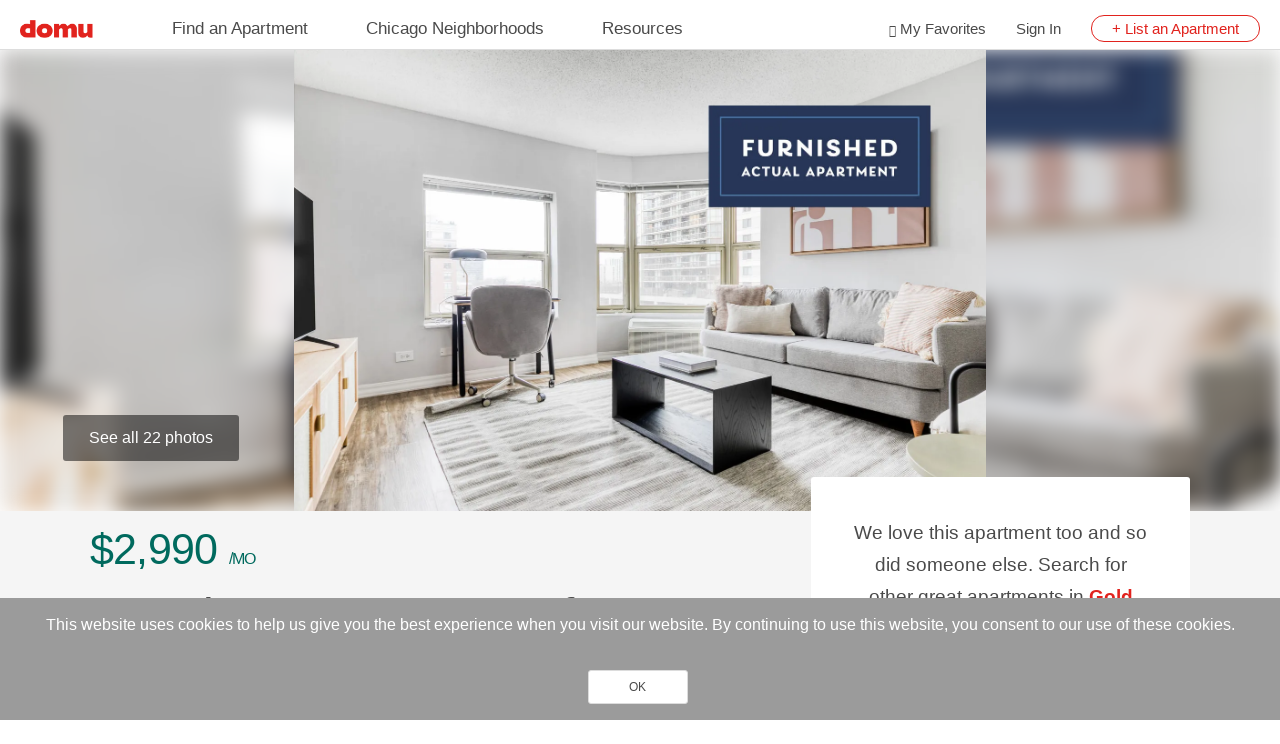

--- FILE ---
content_type: text/html; charset=UTF-8
request_url: https://www.domu.com/chicago/central/gold-coast/chestnut-place/8-w-chestnut-st-id543-chicago-il-60610
body_size: 18625
content:
<!DOCTYPE html>
<html lang="en" dir="ltr" prefix="og: https://ogp.me/ns#">
  <head>
    <link rel="preconnect" href="//cdnjs.cloudflare.com" crossorigin />
    <link rel="preconnect" href="//www.googletagmanager.com" crossorigin />
    <link rel="preconnect" href="//www.google-analytics.com" crossorigin />
    <link rel="preconnect" href="//maps.googleapis.com" crossorigin />
    <link rel="preconnect" href="//stackpath.bootstrapcdn.com" crossorigin />
    <link rel="preconnect" href="//maps.gstatic.com" crossorigin />
    <link rel="preconnect" href="//gstatic.com" crossorigin />
    <link rel="dns-prefetch" href="//cdnjs.cloudflare.com" />
    <link rel="dns-prefetch" href="//www.googletagmanager.com" />
    <link rel="dns-prefetch" href="//www.google-analytics.com" />
    <link rel="dns-prefetch" href="//maps.googleapis.com" />
    <link rel="dns-prefetch" href="//stackpath.bootstrapcdn.com" />
    <link rel="dns-prefetch" href="//maps.gstatic.com" />
    <link rel="dns-prefetch" href="//gstatic.com" />
    <meta charset="utf-8" />
<meta name="description" content="See more of the apartment for rent at 8 W Chestnut St in Gold Coast on Chicago&#039;s most trusted apartment site." />
<link rel="canonical" href="https://www.domu.com/chicago/central/gold-coast/chestnut-place/8-w-chestnut-st-id543-chicago-il-60610" />
<link rel="shortlink" href="https://www.domu.com/node/339259" />
<meta name="generator" content="Drupal 9 (http://drupal.org)" />
<link rel="alternate" hreflang="en" href="https://www.domu.com/chicago/central/gold-coast/chestnut-place/8-w-chestnut-st-id543-chicago-il-60610" />
<meta name="Generator" content="Drupal 10 (https://www.drupal.org); Commerce 3" />
<meta name="MobileOptimized" content="width" />
<meta name="HandheldFriendly" content="true" />
<meta name="viewport" content="width=device-width, initial-scale=1, maximum-scale=1, user-scalable=0" />
<style>div#sliding-popup, div#sliding-popup .eu-cookie-withdraw-banner, .eu-cookie-withdraw-tab {background: #9B9B9B} div#sliding-popup.eu-cookie-withdraw-wrapper { background: transparent; } #sliding-popup h1, #sliding-popup h2, #sliding-popup h3, #sliding-popup p, #sliding-popup label, #sliding-popup div, .eu-cookie-compliance-more-button, .eu-cookie-compliance-secondary-button, .eu-cookie-withdraw-tab { color: #ffffff;} .eu-cookie-withdraw-tab { border-color: #ffffff;}</style>
<script type="application/ld+json">{
    "@context": "https://schema.org",
    "@graph": [
        {
            "@type": "Apartment",
            "url": "https://www.domu.com/chicago/central/gold-coast/chestnut-place/8-w-chestnut-st-id543-chicago-il-60610",
            "name": "8 W CHESTNUT ST #ID543",
            "address": {
                "@type": "PostalAddress",
                "streetAddress": "8 W CHESTNUT ST",
                "addressLocality": "Chicago",
                "addressRegion": "IL",
                "postalCode": "60610",
                "addressCountry": "US"
            },
            "description": "We offer custom pricing for any duration. Rates may vary upon exact move in and move out dates.\nThe rate for this home starts at $2990 / mo. Please visit our website and enter your dates of stay to see up-to-date pricing for your specific booking.\n\n*Price quoted is: (1) based on moving in the first day the unit becomes available, (2) applicable only if billed upfront; can be higher if billed in multiple payments, (3) exclusive of any taxes or utilities.\n\n(ID #CHI543)",
            "numberOfRooms": "1",
            "numberOfBedrooms": "1",
            "numberOfBathroomsTotal": "1",
            "petsAllowed": "Cats Allowed,Dogs Allowed",
            "floorSize": {
                "@type": "QuantitativeValue",
                "value": "655",
                "unitText": "SQFT"
            },
            "leaseLength": {
                "@type": "QuantitativeValue",
                "value": [
                    "Short Term",
                    "12 months",
                    "12+ months"
                ]
            },
            "amenityFeature": [
                {
                    "@type": "LocationFeatureSpecification",
                    "name": "Dishwasher",
                    "value": true
                },
                {
                    "@type": "LocationFeatureSpecification",
                    "name": "Refrigerator",
                    "value": true
                },
                {
                    "@type": "LocationFeatureSpecification",
                    "name": "Stove",
                    "value": true
                },
                {
                    "@type": "LocationFeatureSpecification",
                    "name": "Microwave",
                    "value": true
                },
                {
                    "@type": "LocationFeatureSpecification",
                    "name": "Furnished",
                    "value": true
                },
                {
                    "@type": "LocationFeatureSpecification",
                    "name": "Central Heat",
                    "value": true
                },
                {
                    "@type": "LocationFeatureSpecification",
                    "name": "Hardwood Floors",
                    "value": true
                }
            ],
            "tourBookingPage": "https://www.domu.com/chicago/central/gold-coast/chestnut-place/8-w-chestnut-st-id543-chicago-il-60610",
            "AccommodationCategory": "Apartment Building",
            "containedInPlace": {
                "@type": "Place",
                "name": "Chestnut Place",
                "address": {
                    "@type": "PostalAddress",
                    "streetAddress": "8 W CHESTNUT ST",
                    "addressLocality": "Chicago",
                    "addressRegion": "IL",
                    "postalCode": "60610",
                    "addressCountry": "US"
                },
                "amenityFeature": [
                    {
                        "@type": "LocationFeatureSpecification",
                        "name": "Door Staff",
                        "value": true
                    },
                    {
                        "@type": "LocationFeatureSpecification",
                        "name": "Elevator",
                        "value": true
                    },
                    {
                        "@type": "LocationFeatureSpecification",
                        "name": "Fitness Center",
                        "value": true
                    },
                    {
                        "@type": "LocationFeatureSpecification",
                        "name": "Grill Area",
                        "value": true
                    },
                    {
                        "@type": "LocationFeatureSpecification",
                        "name": "Coffee Bar",
                        "value": true
                    }
                ]
            },
            "additionalProperty": [
                {
                    "@type": "PropertyValue",
                    "name": "Price",
                    "value": "$2990/month"
                },
                {
                    "@type": "PropertyValue",
                    "name": "Move-In Fee",
                    "value": null
                },
                {
                    "@type": "PropertyValue",
                    "name": "Security Deposit",
                    "value": "2990"
                },
                {
                    "@type": "PropertyValue",
                    "name": "Date Available",
                    "value": "2024-01-16"
                },
                {
                    "@type": "PropertyValue",
                    "name": "Neighborhood",
                    "value": "Gold Coast"
                }
            ]
        }
    ]
}</script>
<meta name="robots" content="noindex" />
<link rel="icon" href="https://content.domu.com/favicon-32x32.png?VersionId=wQw31bSzt5oEFuxcrq9ayQINOj5Xi3Nd" type="image/png" />
<script>(function(w,d,s,l,i){
  w[l]=w[l]||[];
  w[l].push({'gtm.start':new Date().getTime(),event:'gtm.js'});
  var f=d.getElementsByTagName(s)[0];
  var j=d.createElement(s);
  var dl=l!='dataLayer'?'&l='+l:'';
  j.src='https://www.googletagmanager.com/gtm.js?id='+i+dl+'';
  j.async=true;
  f.parentNode.insertBefore(j,f);
})(window,document,'script','dataLayer','GTM-P8DLS6');</script>

    <title>8 W CHESTNUT ST #ID543,Chicago,IL,60610 | Domu</title>
    <link rel="stylesheet" media="all" href="/sites/default/files/css/css_oSal-RLgq8vbn5HwKPWt8VhSjdBqHQXtTFKbGWYKLec.css?delta=0&amp;language=en&amp;theme=domu&amp;include=eJxtzsEOAiEMBNAfIssnNV0oirSUtJDVv3eT9WL0NJN3mExRk1mHx_IpwTVVZBDKFYFrbx5_aZt3Egr-8kkSd3QKWWXFYih0qLVAC5Jqq3SGDK7YE8V_CJkKLp7XgB4MCU2XE1-yq06fhgNS7iGpUcy2BvKGD3x-wXmP9fYGnrZTAw" />
<link rel="stylesheet" media="all" href="//stackpath.bootstrapcdn.com/bootstrap/4.1.1/css/bootstrap.min.css" />
<link rel="stylesheet" media="all" href="/sites/default/files/css/css_GH6JM3fonA_ufDz2qVO1EEt2yR9yaMsUybu0VF0j3eo.css?delta=2&amp;language=en&amp;theme=domu&amp;include=eJxtzsEOAiEMBNAfIssnNV0oirSUtJDVv3eT9WL0NJN3mExRk1mHx_IpwTVVZBDKFYFrbx5_aZt3Egr-8kkSd3QKWWXFYih0qLVAC5Jqq3SGDK7YE8V_CJkKLp7XgB4MCU2XE1-yq06fhgNS7iGpUcy2BvKGD3x-wXmP9fYGnrZTAw" />

    
  </head>
  <body class="node--type-listing path-node">
    <a href="#main-content" class="visually-hidden focusable skip-link">
      Skip to main content
    </a>
    <noscript><iframe src="https://www.googletagmanager.com/ns.html?id=GTM-P8DLS6"
 height="0" width="0" style="display:none;visibility:hidden"></iframe></noscript>
      <div class="dialog-off-canvas-main-canvas" data-off-canvas-main-canvas>
    


<div id="page-wrapper">
  <div id="page">
    <header id="header">
   <div class="header__container">
      <div class="header__logo-nav">
                        <div>
    

<section id="block-sitebranding-2" class="block block-system block-system-branding-block clearfix">
  
    

      <a href="/" title=Home rel="home page">
  <img  src=https://content.domu.com/domu-logo-name2x.png?VersionId=d1zm3K0bvCjA0tclu9lpqUX3kwj.SnWk  class="logo"  alt=Home  />
</a>
  </section>
<div class="header-menu">
  <nav>
          
             <ul class="primary-menu">
                    <li class="primary-item">
        <a href="/chicago-il/apartments" data-drupal-link-system-path="apartment-search-system">Find an Apartment</a>
                                <ul class="secondary-menu">
                    <li class="primary-item">
        <a href="/chicago-il/apartments" class="no-link" data-drupal-link-system-path="apartment-search-system">Popular Searches</a>
                                <ul class="secondary-menu">
                    <li>
        <a href="/chicago-il/apartments" data-drupal-link-system-path="apartment-search-system">Fresh Listings</a>
              </li>
                <li>
        <a href="/best-apartments" data-drupal-link-system-path="node/333311">Best Apartments</a>
              </li>
                <li>
        <a href="https://www.domu.com/chicago/apartments-for-rent/new">New Apartments</a>
              </li>
                <li>
        <a href="/chicago/apartments-for-rent/latest-special-offers" data-drupal-link-system-path="node/333306">Special Offers</a>
              </li>
                <li>
        <a href="/chicago/apartments-for-rent/luxury-apartments" data-drupal-link-system-path="node/333025">Luxury Apartments</a>
              </li>
                <li>
        <a href="/chicago/apartments-for-rent/cheap-apartments" data-drupal-link-system-path="node/333270">Cheap Apartments</a>
              </li>
                <li>
        <a href="/chicago/apartments-for-rent/pet-friendly-apartments" data-drupal-link-system-path="node/333013">Pet Friendly Apartments</a>
              </li>
                <li>
        <a href="/chicago/apartments-for-rent/best-views" data-drupal-link-system-path="node/339438">Best Views</a>
              </li>
        </ul>
  
              </li>
                <li class="primary-item">
        <a href="/chicago-il/apartments" class="no-link" data-drupal-link-system-path="apartment-search-system">Rental Types</a>
                                <ul class="secondary-menu">
                    <li>
        <a href="/chicago/apartments-for-rent/short-term-rentals" data-drupal-link-system-path="node/333291">Short-Term Apartments</a>
              </li>
                <li>
        <a href="/chicago/apartments-for-rent/furnished-apartments" data-drupal-link-system-path="node/333303">Furnished Apartments</a>
              </li>
                <li>
        <a href="https://www.domu.com/chicago/apartments-for-rent/rooms-for-rent">Rooms for Rent</a>
              </li>
                <li>
        <a href="/chicago/apartments-for-rent/aro-apartments-chicago" data-drupal-link-system-path="node/353559">ARO Apartments</a>
              </li>
                <li>
        <a href="https://www.domu.com/chicago/apartments-for-rent/private-landlords">For Rent By Owner</a>
              </li>
                <li>
        <a href="https://www.domu.com/chicago/apartments-for-rent/month-to-month" title="Month-To-Month Rentals">Month-To-Month Rentals</a>
              </li>
                <li>
        <a href="https://www.domu.com/chicago/apartments-for-rent/sublets">Sublets</a>
              </li>
        </ul>
  
              </li>
                <li class="primary-item">
        <a href="/chicago-il/apartments" class="no-link" data-drupal-link-system-path="apartment-search-system">Apartment Styles</a>
                                <ul class="secondary-menu">
                    <li>
        <a href="/chicago/apartments-for-rent/loft-apartments" data-drupal-link-system-path="node/333292">Lofts</a>
              </li>
                <li>
        <a href="/chicago/apartments-for-rent/condos-for-rent" data-drupal-link-system-path="node/333310">Condos</a>
              </li>
                <li>
        <a href="https://www.domu.com/chicago/apartments-for-rent/duplex">Duplexes</a>
              </li>
                <li>
        <a href="/chicago/apartments-for-rent/townhouses-for-rent" data-drupal-link-system-path="node/333014">Townhouses</a>
              </li>
                <li>
        <a href="/chicago/apartments-for-rent/houses-for-rent" data-drupal-link-system-path="node/333282">Houses</a>
              </li>
                <li>
        <a href="/chicago/apartments-for-rent/high-rise-apartments" data-drupal-link-system-path="node/333300">High Rises</a>
              </li>
                <li>
        <a href="/chicago/apartments-for-rent/coach-houses" data-drupal-link-system-path="node/333304">Coach Houses</a>
              </li>
        </ul>
  
              </li>
                <li class="primary-item">
        <a href="/chicago-il/apartments" class="no-link" data-drupal-link-system-path="apartment-search-system">Unit Layouts</a>
                                <ul class="secondary-menu">
                    <li>
        <a href="/chicago/apartments-for-rent/studios-for-rent" data-drupal-link-system-path="node/333301">Studio Apartments</a>
              </li>
                <li>
        <a href="/chicago/apartments-for-rent/1-bedroom-apartments" data-drupal-link-system-path="node/333299">1 Bedroom Apartments</a>
              </li>
                <li>
        <a href="/chicago/apartments-for-rent/2-bedroom-apartments" data-drupal-link-system-path="node/333305">2 Bedroom Apartments</a>
              </li>
                <li>
        <a href="/chicago/apartments-for-rent/3-bedroom-apartments" data-drupal-link-system-path="node/333278">3 Bedroom Apartments</a>
              </li>
                <li>
        <a href="/chicago/apartments-for-rent/4-bedroom-apartments" data-drupal-link-system-path="node/333279">4+ Bedroom Apartments</a>
              </li>
        </ul>
  
              </li>
                <li class="primary-item">
        <a href="/chicago/neighborhoods" class="no-link" data-drupal-link-system-path="node/333293">Apartments by Budget</a>
                                <ul class="secondary-menu">
                    <li>
        <a href="/chicago/apartments-for-rent/under-800" data-drupal-link-system-path="node/352751">Apartments Under $800</a>
              </li>
                <li>
        <a href="/chicago/apartments-for-rent/under-900" data-drupal-link-system-path="node/352759">Apartments Under $900</a>
              </li>
                <li>
        <a href="/chicago/apartments-for-rent/under-1000" data-drupal-link-system-path="node/352766">Apartments Under $1000</a>
              </li>
                <li>
        <a href="/chicago/apartments-for-rent/under-1100" data-drupal-link-system-path="node/352776">Apartments Under $1100</a>
              </li>
                <li>
        <a href="https://www.domu.com/chicago/apartments-for-rent/under-1200">Apartments Under $1200</a>
              </li>
                <li>
        <a href="https://www.domu.com/chicago/apartments-for-rent/under-1300">Apartments Under $1300</a>
              </li>
                <li class="primary-item">
        <a href="https://www.domu.com/chicago/apartments-for-rent/under-1400">Apartments Under $1400</a>
                                <ul class="secondary-menu">
                    <li>
        <a href="https://www.domu.com/chicago/apartments-for-rent/under-1500">Apartments Under $1500</a>
              </li>
        </ul>
  
              </li>
        </ul>
  
              </li>
        </ul>
  
              </li>
                <li class="primary-item">
        <a href="/chicago/neighborhoods" data-drupal-link-system-path="node/333293">Chicago Neighborhoods</a>
                                <ul class="secondary-menu">
                    <li class="primary-item">
        <a href="/chicago/central" class="no-link" data-drupal-link-system-path="taxonomy/term/970">Downtown</a>
                                <ul class="secondary-menu">
                    <li>
        <a href="/chicago/neighborhoods/gold-coast" data-drupal-link-system-path="node/5664">Gold Coast</a>
              </li>
                <li>
        <a href="/chicago/neighborhoods/fulton-market" data-drupal-link-system-path="node/5692">Fulton Market</a>
              </li>
                <li>
        <a href="/chicago/neighborhoods/lakeshore-east" data-drupal-link-system-path="node/5667">Lakeshore East</a>
              </li>
                <li>
        <a href="/chicago/neighborhoods/chicago-loop" data-drupal-link-system-path="node/5668">Loop</a>
              </li>
                <li>
        <a href="/chicago/neighborhoods/old-town" data-drupal-link-system-path="node/5663">Old Town</a>
              </li>
                <li>
        <a href="/chicago/neighborhoods/river-north" data-drupal-link-system-path="node/5665">River North</a>
              </li>
                <li>
        <a href="/chicago/neighborhoods/river-west" data-drupal-link-system-path="node/5691">River West</a>
              </li>
                <li>
        <a href="/chicago/neighborhoods/streeterville" data-drupal-link-system-path="node/5666">Streeterville</a>
              </li>
                <li>
        <a href="/chicago/neighborhoods/south-loop" data-drupal-link-system-path="node/5713">South Loop</a>
              </li>
                <li>
        <a href="/chicago/neighborhoods/west-loop" data-drupal-link-system-path="node/5693">West Loop</a>
              </li>
                <li>
        <a href="https://www.domu.com/chicago/neighborhoods">See All Neighborhoods</a>
              </li>
        </ul>
  
              </li>
                <li class="primary-item">
        <a href="/chicago/north-side" class="no-link" data-drupal-link-system-path="taxonomy/term/969">North Side</a>
                                <ul class="secondary-menu">
                    <li>
        <a href="/chicago/neighborhoods/andersonville" data-drupal-link-system-path="node/5655">Andersonville</a>
              </li>
                <li>
        <a href="/chicago/neighborhoods/boystown" data-drupal-link-system-path="node/333294">Boystown</a>
              </li>
                <li>
        <a href="/chicago/neighborhoods/edgewater" data-drupal-link-system-path="node/5653">Edgewater</a>
              </li>
                <li>
        <a href="/chicago/neighborhoods/lakeview" data-drupal-link-system-path="node/5661">Lakeview</a>
              </li>
                <li>
        <a href="/chicago/neighborhoods/lincoln-park" data-drupal-link-system-path="node/5662">Lincoln Park</a>
              </li>
                <li>
        <a href="/chicago/neighborhoods/lincoln-square" data-drupal-link-system-path="node/5685">Lincoln Square</a>
              </li>
                <li>
        <a href="/chicago/neighborhoods/ravenswood" data-drupal-link-system-path="node/5684">Ravenswood</a>
              </li>
                <li>
        <a href="/chicago/neighborhoods/rogers-park" data-drupal-link-system-path="node/5837">Rogers Park</a>
              </li>
                <li>
        <a href="/chicago/neighborhoods/uptown" data-drupal-link-system-path="node/5658">Uptown</a>
              </li>
                <li>
        <a href="/chicago/neighborhoods/wrigleyville" data-drupal-link-system-path="node/5660">Wrigleyville</a>
              </li>
                <li>
        <a href="https://www.domu.com/chicago/neighborhoods">See All Neighborhoods</a>
              </li>
        </ul>
  
              </li>
                <li class="primary-item">
        <a href="/chicago/south-side" class="no-link" data-drupal-link-system-path="taxonomy/term/972">South Side</a>
                                <ul class="secondary-menu">
                    <li>
        <a href="/chicago/neighborhoods/bronzeville" data-drupal-link-system-path="node/5717">Bronzeville</a>
              </li>
                <li>
        <a href="/chicago/neighborhoods/bridgeport" data-drupal-link-system-path="node/5720">Bridgeport</a>
              </li>
                <li>
        <a href="/chicago/neighborhoods/chinatown" data-drupal-link-system-path="node/5714">Chinatown</a>
              </li>
                <li>
        <a href="/chicago/neighborhoods/hyde-park" data-drupal-link-system-path="node/5716">Hyde Park</a>
              </li>
                <li>
        <a href="/chicago/neighborhoods/kenwood" data-drupal-link-system-path="node/5859">Kenwood</a>
              </li>
                <li>
        <a href="/chicago/neighborhoods/little-village" data-drupal-link-system-path="node/5739">Little Village</a>
              </li>
                <li>
        <a href="/chicago/neighborhoods/pilsen" data-drupal-link-system-path="node/5729">Pilsen</a>
              </li>
                <li>
        <a href="/chicago/neighborhoods/south-shore" data-drupal-link-system-path="node/5701">South Shore</a>
              </li>
                <li>
        <a href="/chicago/neighborhoods/university-village" data-drupal-link-system-path="node/5728">University Village</a>
              </li>
                <li>
        <a href="/chicago/neighborhoods/douglas" data-drupal-link-system-path="node/5743">Douglas</a>
              </li>
                <li>
        <a href="https://www.domu.com/chicago/neighborhoods">See All Neighborhoods</a>
              </li>
        </ul>
  
              </li>
                <li class="primary-item">
        <a href="/chicago/west-side" class="no-link" data-drupal-link-system-path="taxonomy/term/971">West Side</a>
                                <ul class="secondary-menu">
                    <li>
        <a href="/chicago/neighborhoods/avondale" data-drupal-link-system-path="node/5678">Avondale</a>
              </li>
                <li>
        <a href="/chicago/neighborhoods/bucktown" data-drupal-link-system-path="node/5689">Bucktown</a>
              </li>
                <li>
        <a href="/chicago/neighborhoods/east-village" data-drupal-link-system-path="node/5725">East Village</a>
              </li>
                <li>
        <a href="/chicago/neighborhoods/humboldt-park" data-drupal-link-system-path="node/5681">Humboldt Park</a>
              </li>
                <li>
        <a href="/chicago/neighborhoods/irving-park" data-drupal-link-system-path="node/5675">Irving Park</a>
              </li>
                <li>
        <a href="/chicago/neighborhoods/logan-square" data-drupal-link-system-path="node/5679">Logan Square</a>
              </li>
                <li>
        <a href="/chicago/neighborhoods/noble-square" data-drupal-link-system-path="node/5699">Noble Square</a>
              </li>
                <li>
        <a href="/chicago/neighborhoods/ukrainian-village" data-drupal-link-system-path="node/5698">Ukrainian Village</a>
              </li>
                <li>
        <a href="/chicago/neighborhoods/wicker-park" data-drupal-link-system-path="node/5697">Wicker Park</a>
              </li>
                <li>
        <a href="/chicago/neighborhoods/west-town" data-drupal-link-system-path="node/333297">West Town</a>
              </li>
                <li>
        <a href="https://www.domu.com/chicago/neighborhoods">See All Neighborhoods</a>
              </li>
        </ul>
  
              </li>
                <li class="primary-item">
        <a href="/chicago/neighborhoods/suburbs" class="no-link" data-drupal-link-system-path="node/333302">Chicago Suburbs</a>
                                <ul class="secondary-menu">
                    <li>
        <a href="/chicago/suburbs/arlington-heights" data-drupal-link-system-path="node/5820">Arlington Heights</a>
              </li>
                <li>
        <a href="/chicago/suburbs/deerfield" data-drupal-link-system-path="node/5845">Deerfield</a>
              </li>
                <li>
        <a href="/chicago/suburbs/evanston" data-drupal-link-system-path="node/5782">Evanston</a>
              </li>
                <li>
        <a href="/chicago/suburbs/glencoe" data-drupal-link-system-path="node/5842">Glencoe</a>
              </li>
                <li>
        <a href="/chicago/suburbs/glenview" data-drupal-link-system-path="node/5846">Glenview</a>
              </li>
                <li>
        <a href="/chicago/suburbs/hoffman-estates" data-drupal-link-system-path="node/5824">Hoffman Estates</a>
              </li>
                <li>
        <a href="/chicago/suburbs/naperville" data-drupal-link-system-path="node/5812">Naperville</a>
              </li>
                <li>
        <a href="/chicago/suburbs/northbrook" data-drupal-link-system-path="node/5852">Northbrook</a>
              </li>
                <li>
        <a href="/chicago/suburbs/skokie" data-drupal-link-system-path="node/5848">Skokie</a>
              </li>
                <li>
        <a href="/chicago/suburbs/wilmette" data-drupal-link-system-path="node/5840">Wilmette</a>
              </li>
                <li>
        <a href="https://www.domu.com/chicago/neighborhoods/suburbs">All Suburbs</a>
              </li>
        </ul>
  
              </li>
        </ul>
  
              </li>
                <li class="primary-item">
        <a href="/resources/landlord" data-drupal-link-system-path="node/333005">Resources</a>
                                <ul class="secondary-menu">
                    <li class="primary-item">
        <a href="/blog" class="no-link" data-drupal-link-system-path="node/332353">Apartment Search Resources</a>
                                <ul class="secondary-menu">
                    <li>
        <a href="/tenant-resources/costs-rent-apartment-chicago" data-drupal-link-system-path="node/346814">Detailed Costs of Renting in Chicago</a>
              </li>
                <li>
        <a href="/rent-calculator" data-drupal-link-system-path="node/333308">Rent Calculator</a>
              </li>
                <li>
        <a href="/tenant-resources/credit-score-needed-rent-apartment-chicago" data-drupal-link-system-path="node/346773">Credit Score Requirements </a>
              </li>
                <li>
        <a href="/resources/tenants#pc-2361089" data-drupal-link-system-path="node/333006">Finding an Apartment in Chicago</a>
              </li>
                <li>
        <a href="/tenant-resources/apartment-application-process" data-drupal-link-system-path="node/5632">Apartment Application Process</a>
              </li>
                <li>
        <a href="/tenant-resources/move-in-fee-vs-security-deposit" data-drupal-link-system-path="node/5614">Move-In Fees vs. Security Deposits</a>
              </li>
                <li>
        <a href="/tenant-resources/best-ways-to-confirm-landlords-identity" data-drupal-link-system-path="node/3110">Confirming Landlord Identity</a>
              </li>
        </ul>
  
              </li>
                <li class="primary-item">
        <a href="/blog" class="no-link" data-drupal-link-system-path="node/332353">Chicago Guides</a>
                                <ul class="secondary-menu">
                    <li>
        <a href="https://www.domu.com/chicago/apartments-for-rent/aro-apartments-chicago">ARO Apartments</a>
              </li>
                <li>
        <a href="/tenant-resources/guide-moving-chicago" data-drupal-link-system-path="node/346753">Moving to Chicago</a>
              </li>
                <li>
        <a href="https://www.domu.com/resources/tenants/best-neighborhoods-chicago">Best Neighborhoods</a>
              </li>
                <li>
        <a href="/chicago/neighborhoods" data-drupal-link-system-path="node/333293">Neighborhood Overviews</a>
              </li>
                <li>
        <a href="https://www.domu.com/blog/the-definitive-guide-for-chicago-traffic-reports">Understanding Chicago Traffic Reports</a>
              </li>
                <li>
        <a href="/blog/chicago-coordinates-chicago-grid-system" data-drupal-link-system-path="node/3165">Chicago&#039;s Street Grid System</a>
              </li>
                <li>
        <a href="/blog/chicago-restaurants-that-never-close" data-drupal-link-system-path="node/3077">Restaurants Open 24/7</a>
              </li>
                <li>
        <a href="/chicago/apartments-for-rent/living-renting-in-chicago/restaurants-over-50-years-old-chicago" data-drupal-link-system-path="node/3167">Restaurants Over 50 Years Old</a>
              </li>
        </ul>
  
              </li>
                <li class="primary-item">
        <a href="/resources/landlord" class="no-link" data-drupal-link-system-path="node/333005">Landlord Tools</a>
                                <ul class="secondary-menu">
                    <li>
        <a href="/landlord-resources/apartment-lease-forms" data-drupal-link-system-path="node/333298">Free Apartment Lease Forms</a>
              </li>
                <li>
        <a href="/landlord-resources/chicagos-fair-housing-laws-explained" data-drupal-link-system-path="node/5604">Fair Housing Laws Explained</a>
              </li>
                <li>
        <a href="/landlord-resources/landlords-can-schedule-showings-occupied-apartment" data-drupal-link-system-path="node/5651">Showing Occupied Apartments</a>
              </li>
                <li>
        <a href="/landlord-resources/tenant-screening" data-drupal-link-system-path="node/5610">Guide to Tenant Screening</a>
              </li>
                <li>
        <a href="/resources/landlord#pc-2361132" data-drupal-link-system-path="node/333005">Legal and Compliance</a>
              </li>
                <li>
        <a href="/chicago/apartments-for-rent/month-to-month" data-drupal-link-system-path="node/350521">Month-to-Month Leases</a>
              </li>
                <li>
        <a href="/landlord-resources/Section-8-Housing-Choice-Voucher-Program" data-drupal-link-system-path="node/5646">Section 8 Housing </a>
              </li>
                <li>
        <a href="/landlord-resources/apartment-lease-forms/summary-of-the-crlto" data-drupal-link-system-path="node/5611">Summary of the CRLTO</a>
              </li>
        </ul>
  
              </li>
                <li class="primary-item">
        <a href="/resources/tenants" class="no-link" data-drupal-link-system-path="node/333006">Renter Tools</a>
                                <ul class="secondary-menu">
                    <li>
        <a href="/tenant-resources/landlords-responsibilities" data-drupal-link-system-path="node/5624">Landlord Responsibilities</a>
              </li>
                <li>
        <a href="/landlord-resources/sublease-apartment" data-drupal-link-system-path="node/5645">Apartment Subleases</a>
              </li>
                <li>
        <a href="/landlord-resources/are-landlords-legally-required-to-make-repairs" data-drupal-link-system-path="node/5634">Repair Responsibilities</a>
              </li>
                <li>
        <a href="/landlord-resources/renters-insurance-chicago" data-drupal-link-system-path="node/353961">Renter&#039;s Insurance</a>
              </li>
                <li>
        <a href="/landlord-resources/landlords-can-schedule-showings-occupied-apartment" data-drupal-link-system-path="node/5651">Showing Occupied Apartments</a>
              </li>
                <li>
        <a href="/tenant-resources/breaking-a-lease" data-drupal-link-system-path="node/5642">Breaking a Lease</a>
              </li>
                <li>
        <a href="/tenant-resources/chicago-heat-ordinance" data-drupal-link-system-path="node/5612">Chicago Heat Ordinance</a>
              </li>
                <li>
        <a href="/landlord-resources/chicago-snow-removal" data-drupal-link-system-path="node/5637">Snow Removal</a>
              </li>
        </ul>
  
              </li>
        </ul>
  
              </li>
        </ul>
  



      </nav>
</div><section id="block-ajaxloginblock--2" class="block block-domu-ajax-modal block-ajax-login-block clearfix">
  
    

        <link rel="stylesheet" href="/themes/custom/domu/css/_patterns-global/user-payment-style.min.css" media="all" />
<div class="header-menu secondry-menu">
	<nav>
		<ul class="nav-menu secondry">
												<li class="my-favorites">
						<a href="/user/login" #title="Sign In or Register" class="use-ajax ajax-login-form" data-dialog-type="modal">My Favorites</a>
					</li>
																				<li class="User-sign_in">
						<a href="/user/login" #title="Sign In or Register" class="use-ajax ajax-login-form" data-dialog-type="modal">Sign In</a>
					</li>
																								<li class="list-an-Apartment anonymous">
						<a href="/chicago/list-an-apartment">+ List an Apartment</a>
					</li>
							
		</ul>
	</nav>
</nav>
<a href="#off-canvas" class="navbar-toggle c-button" id="off-canvas-trigger" role="button" aria-controls="off-canvas" aria-pressed="false" aria-expanded="false"><span class="c-button__text">
        <span class="sr-only">Toggle navigation</span>
        <span class="navbar-toggle__bars"></span>
      </span></a>

</div>

  </section>



  </div>

                 </div>
      <aside id="off-canvas" tabindex="-1" aria-hidden="false" role="dialog" class="c-offcanvas c-offcanvas--right c-offcanvas--overlay is-closed">
         <button id="off-canvas-close" class="js-offcanvas-close c-button" role="button" aria-controls="off-canvas">
         <span class="c-button__text">
         <span class="sr-only">Close sidebar navigation</span>
         </span></button>
                       <div>
    

<section id="block-sitebranding-2" class="block block-system block-system-branding-block clearfix">
  
    

      <a href="/" title=Home rel="home page">
  <img  src=https://content.domu.com/domu-logo-name2x.png?VersionId=d1zm3K0bvCjA0tclu9lpqUX3kwj.SnWk  class="logo"  alt=Home  />
</a>
  </section>
<div class="header-menu">
  <nav>
          
             <ul class="primary-menu">
                    <li class="primary-item">
        <a href="/chicago-il/apartments" data-drupal-link-system-path="apartment-search-system">Find an Apartment</a>
                                <ul class="secondary-menu">
                    <li class="primary-item">
        <a href="/chicago-il/apartments" class="no-link" data-drupal-link-system-path="apartment-search-system">Popular Searches</a>
                                <ul class="secondary-menu">
                    <li>
        <a href="/chicago-il/apartments" data-drupal-link-system-path="apartment-search-system">Fresh Listings</a>
              </li>
                <li>
        <a href="/best-apartments" data-drupal-link-system-path="node/333311">Best Apartments</a>
              </li>
                <li>
        <a href="https://www.domu.com/chicago/apartments-for-rent/new">New Apartments</a>
              </li>
                <li>
        <a href="/chicago/apartments-for-rent/latest-special-offers" data-drupal-link-system-path="node/333306">Special Offers</a>
              </li>
                <li>
        <a href="/chicago/apartments-for-rent/luxury-apartments" data-drupal-link-system-path="node/333025">Luxury Apartments</a>
              </li>
                <li>
        <a href="/chicago/apartments-for-rent/cheap-apartments" data-drupal-link-system-path="node/333270">Cheap Apartments</a>
              </li>
                <li>
        <a href="/chicago/apartments-for-rent/pet-friendly-apartments" data-drupal-link-system-path="node/333013">Pet Friendly Apartments</a>
              </li>
                <li>
        <a href="/chicago/apartments-for-rent/best-views" data-drupal-link-system-path="node/339438">Best Views</a>
              </li>
        </ul>
  
              </li>
                <li class="primary-item">
        <a href="/chicago-il/apartments" class="no-link" data-drupal-link-system-path="apartment-search-system">Rental Types</a>
                                <ul class="secondary-menu">
                    <li>
        <a href="/chicago/apartments-for-rent/short-term-rentals" data-drupal-link-system-path="node/333291">Short-Term Apartments</a>
              </li>
                <li>
        <a href="/chicago/apartments-for-rent/furnished-apartments" data-drupal-link-system-path="node/333303">Furnished Apartments</a>
              </li>
                <li>
        <a href="https://www.domu.com/chicago/apartments-for-rent/rooms-for-rent">Rooms for Rent</a>
              </li>
                <li>
        <a href="/chicago/apartments-for-rent/aro-apartments-chicago" data-drupal-link-system-path="node/353559">ARO Apartments</a>
              </li>
                <li>
        <a href="https://www.domu.com/chicago/apartments-for-rent/private-landlords">For Rent By Owner</a>
              </li>
                <li>
        <a href="https://www.domu.com/chicago/apartments-for-rent/month-to-month" title="Month-To-Month Rentals">Month-To-Month Rentals</a>
              </li>
                <li>
        <a href="https://www.domu.com/chicago/apartments-for-rent/sublets">Sublets</a>
              </li>
        </ul>
  
              </li>
                <li class="primary-item">
        <a href="/chicago-il/apartments" class="no-link" data-drupal-link-system-path="apartment-search-system">Apartment Styles</a>
                                <ul class="secondary-menu">
                    <li>
        <a href="/chicago/apartments-for-rent/loft-apartments" data-drupal-link-system-path="node/333292">Lofts</a>
              </li>
                <li>
        <a href="/chicago/apartments-for-rent/condos-for-rent" data-drupal-link-system-path="node/333310">Condos</a>
              </li>
                <li>
        <a href="https://www.domu.com/chicago/apartments-for-rent/duplex">Duplexes</a>
              </li>
                <li>
        <a href="/chicago/apartments-for-rent/townhouses-for-rent" data-drupal-link-system-path="node/333014">Townhouses</a>
              </li>
                <li>
        <a href="/chicago/apartments-for-rent/houses-for-rent" data-drupal-link-system-path="node/333282">Houses</a>
              </li>
                <li>
        <a href="/chicago/apartments-for-rent/high-rise-apartments" data-drupal-link-system-path="node/333300">High Rises</a>
              </li>
                <li>
        <a href="/chicago/apartments-for-rent/coach-houses" data-drupal-link-system-path="node/333304">Coach Houses</a>
              </li>
        </ul>
  
              </li>
                <li class="primary-item">
        <a href="/chicago-il/apartments" class="no-link" data-drupal-link-system-path="apartment-search-system">Unit Layouts</a>
                                <ul class="secondary-menu">
                    <li>
        <a href="/chicago/apartments-for-rent/studios-for-rent" data-drupal-link-system-path="node/333301">Studio Apartments</a>
              </li>
                <li>
        <a href="/chicago/apartments-for-rent/1-bedroom-apartments" data-drupal-link-system-path="node/333299">1 Bedroom Apartments</a>
              </li>
                <li>
        <a href="/chicago/apartments-for-rent/2-bedroom-apartments" data-drupal-link-system-path="node/333305">2 Bedroom Apartments</a>
              </li>
                <li>
        <a href="/chicago/apartments-for-rent/3-bedroom-apartments" data-drupal-link-system-path="node/333278">3 Bedroom Apartments</a>
              </li>
                <li>
        <a href="/chicago/apartments-for-rent/4-bedroom-apartments" data-drupal-link-system-path="node/333279">4+ Bedroom Apartments</a>
              </li>
        </ul>
  
              </li>
                <li class="primary-item">
        <a href="/chicago/neighborhoods" class="no-link" data-drupal-link-system-path="node/333293">Apartments by Budget</a>
                                <ul class="secondary-menu">
                    <li>
        <a href="/chicago/apartments-for-rent/under-800" data-drupal-link-system-path="node/352751">Apartments Under $800</a>
              </li>
                <li>
        <a href="/chicago/apartments-for-rent/under-900" data-drupal-link-system-path="node/352759">Apartments Under $900</a>
              </li>
                <li>
        <a href="/chicago/apartments-for-rent/under-1000" data-drupal-link-system-path="node/352766">Apartments Under $1000</a>
              </li>
                <li>
        <a href="/chicago/apartments-for-rent/under-1100" data-drupal-link-system-path="node/352776">Apartments Under $1100</a>
              </li>
                <li>
        <a href="https://www.domu.com/chicago/apartments-for-rent/under-1200">Apartments Under $1200</a>
              </li>
                <li>
        <a href="https://www.domu.com/chicago/apartments-for-rent/under-1300">Apartments Under $1300</a>
              </li>
                <li class="primary-item">
        <a href="https://www.domu.com/chicago/apartments-for-rent/under-1400">Apartments Under $1400</a>
                                <ul class="secondary-menu">
                    <li>
        <a href="https://www.domu.com/chicago/apartments-for-rent/under-1500">Apartments Under $1500</a>
              </li>
        </ul>
  
              </li>
        </ul>
  
              </li>
        </ul>
  
              </li>
                <li class="primary-item">
        <a href="/chicago/neighborhoods" data-drupal-link-system-path="node/333293">Chicago Neighborhoods</a>
                                <ul class="secondary-menu">
                    <li class="primary-item">
        <a href="/chicago/central" class="no-link" data-drupal-link-system-path="taxonomy/term/970">Downtown</a>
                                <ul class="secondary-menu">
                    <li>
        <a href="/chicago/neighborhoods/gold-coast" data-drupal-link-system-path="node/5664">Gold Coast</a>
              </li>
                <li>
        <a href="/chicago/neighborhoods/fulton-market" data-drupal-link-system-path="node/5692">Fulton Market</a>
              </li>
                <li>
        <a href="/chicago/neighborhoods/lakeshore-east" data-drupal-link-system-path="node/5667">Lakeshore East</a>
              </li>
                <li>
        <a href="/chicago/neighborhoods/chicago-loop" data-drupal-link-system-path="node/5668">Loop</a>
              </li>
                <li>
        <a href="/chicago/neighborhoods/old-town" data-drupal-link-system-path="node/5663">Old Town</a>
              </li>
                <li>
        <a href="/chicago/neighborhoods/river-north" data-drupal-link-system-path="node/5665">River North</a>
              </li>
                <li>
        <a href="/chicago/neighborhoods/river-west" data-drupal-link-system-path="node/5691">River West</a>
              </li>
                <li>
        <a href="/chicago/neighborhoods/streeterville" data-drupal-link-system-path="node/5666">Streeterville</a>
              </li>
                <li>
        <a href="/chicago/neighborhoods/south-loop" data-drupal-link-system-path="node/5713">South Loop</a>
              </li>
                <li>
        <a href="/chicago/neighborhoods/west-loop" data-drupal-link-system-path="node/5693">West Loop</a>
              </li>
                <li>
        <a href="https://www.domu.com/chicago/neighborhoods">See All Neighborhoods</a>
              </li>
        </ul>
  
              </li>
                <li class="primary-item">
        <a href="/chicago/north-side" class="no-link" data-drupal-link-system-path="taxonomy/term/969">North Side</a>
                                <ul class="secondary-menu">
                    <li>
        <a href="/chicago/neighborhoods/andersonville" data-drupal-link-system-path="node/5655">Andersonville</a>
              </li>
                <li>
        <a href="/chicago/neighborhoods/boystown" data-drupal-link-system-path="node/333294">Boystown</a>
              </li>
                <li>
        <a href="/chicago/neighborhoods/edgewater" data-drupal-link-system-path="node/5653">Edgewater</a>
              </li>
                <li>
        <a href="/chicago/neighborhoods/lakeview" data-drupal-link-system-path="node/5661">Lakeview</a>
              </li>
                <li>
        <a href="/chicago/neighborhoods/lincoln-park" data-drupal-link-system-path="node/5662">Lincoln Park</a>
              </li>
                <li>
        <a href="/chicago/neighborhoods/lincoln-square" data-drupal-link-system-path="node/5685">Lincoln Square</a>
              </li>
                <li>
        <a href="/chicago/neighborhoods/ravenswood" data-drupal-link-system-path="node/5684">Ravenswood</a>
              </li>
                <li>
        <a href="/chicago/neighborhoods/rogers-park" data-drupal-link-system-path="node/5837">Rogers Park</a>
              </li>
                <li>
        <a href="/chicago/neighborhoods/uptown" data-drupal-link-system-path="node/5658">Uptown</a>
              </li>
                <li>
        <a href="/chicago/neighborhoods/wrigleyville" data-drupal-link-system-path="node/5660">Wrigleyville</a>
              </li>
                <li>
        <a href="https://www.domu.com/chicago/neighborhoods">See All Neighborhoods</a>
              </li>
        </ul>
  
              </li>
                <li class="primary-item">
        <a href="/chicago/south-side" class="no-link" data-drupal-link-system-path="taxonomy/term/972">South Side</a>
                                <ul class="secondary-menu">
                    <li>
        <a href="/chicago/neighborhoods/bronzeville" data-drupal-link-system-path="node/5717">Bronzeville</a>
              </li>
                <li>
        <a href="/chicago/neighborhoods/bridgeport" data-drupal-link-system-path="node/5720">Bridgeport</a>
              </li>
                <li>
        <a href="/chicago/neighborhoods/chinatown" data-drupal-link-system-path="node/5714">Chinatown</a>
              </li>
                <li>
        <a href="/chicago/neighborhoods/hyde-park" data-drupal-link-system-path="node/5716">Hyde Park</a>
              </li>
                <li>
        <a href="/chicago/neighborhoods/kenwood" data-drupal-link-system-path="node/5859">Kenwood</a>
              </li>
                <li>
        <a href="/chicago/neighborhoods/little-village" data-drupal-link-system-path="node/5739">Little Village</a>
              </li>
                <li>
        <a href="/chicago/neighborhoods/pilsen" data-drupal-link-system-path="node/5729">Pilsen</a>
              </li>
                <li>
        <a href="/chicago/neighborhoods/south-shore" data-drupal-link-system-path="node/5701">South Shore</a>
              </li>
                <li>
        <a href="/chicago/neighborhoods/university-village" data-drupal-link-system-path="node/5728">University Village</a>
              </li>
                <li>
        <a href="/chicago/neighborhoods/douglas" data-drupal-link-system-path="node/5743">Douglas</a>
              </li>
                <li>
        <a href="https://www.domu.com/chicago/neighborhoods">See All Neighborhoods</a>
              </li>
        </ul>
  
              </li>
                <li class="primary-item">
        <a href="/chicago/west-side" class="no-link" data-drupal-link-system-path="taxonomy/term/971">West Side</a>
                                <ul class="secondary-menu">
                    <li>
        <a href="/chicago/neighborhoods/avondale" data-drupal-link-system-path="node/5678">Avondale</a>
              </li>
                <li>
        <a href="/chicago/neighborhoods/bucktown" data-drupal-link-system-path="node/5689">Bucktown</a>
              </li>
                <li>
        <a href="/chicago/neighborhoods/east-village" data-drupal-link-system-path="node/5725">East Village</a>
              </li>
                <li>
        <a href="/chicago/neighborhoods/humboldt-park" data-drupal-link-system-path="node/5681">Humboldt Park</a>
              </li>
                <li>
        <a href="/chicago/neighborhoods/irving-park" data-drupal-link-system-path="node/5675">Irving Park</a>
              </li>
                <li>
        <a href="/chicago/neighborhoods/logan-square" data-drupal-link-system-path="node/5679">Logan Square</a>
              </li>
                <li>
        <a href="/chicago/neighborhoods/noble-square" data-drupal-link-system-path="node/5699">Noble Square</a>
              </li>
                <li>
        <a href="/chicago/neighborhoods/ukrainian-village" data-drupal-link-system-path="node/5698">Ukrainian Village</a>
              </li>
                <li>
        <a href="/chicago/neighborhoods/wicker-park" data-drupal-link-system-path="node/5697">Wicker Park</a>
              </li>
                <li>
        <a href="/chicago/neighborhoods/west-town" data-drupal-link-system-path="node/333297">West Town</a>
              </li>
                <li>
        <a href="https://www.domu.com/chicago/neighborhoods">See All Neighborhoods</a>
              </li>
        </ul>
  
              </li>
                <li class="primary-item">
        <a href="/chicago/neighborhoods/suburbs" class="no-link" data-drupal-link-system-path="node/333302">Chicago Suburbs</a>
                                <ul class="secondary-menu">
                    <li>
        <a href="/chicago/suburbs/arlington-heights" data-drupal-link-system-path="node/5820">Arlington Heights</a>
              </li>
                <li>
        <a href="/chicago/suburbs/deerfield" data-drupal-link-system-path="node/5845">Deerfield</a>
              </li>
                <li>
        <a href="/chicago/suburbs/evanston" data-drupal-link-system-path="node/5782">Evanston</a>
              </li>
                <li>
        <a href="/chicago/suburbs/glencoe" data-drupal-link-system-path="node/5842">Glencoe</a>
              </li>
                <li>
        <a href="/chicago/suburbs/glenview" data-drupal-link-system-path="node/5846">Glenview</a>
              </li>
                <li>
        <a href="/chicago/suburbs/hoffman-estates" data-drupal-link-system-path="node/5824">Hoffman Estates</a>
              </li>
                <li>
        <a href="/chicago/suburbs/naperville" data-drupal-link-system-path="node/5812">Naperville</a>
              </li>
                <li>
        <a href="/chicago/suburbs/northbrook" data-drupal-link-system-path="node/5852">Northbrook</a>
              </li>
                <li>
        <a href="/chicago/suburbs/skokie" data-drupal-link-system-path="node/5848">Skokie</a>
              </li>
                <li>
        <a href="/chicago/suburbs/wilmette" data-drupal-link-system-path="node/5840">Wilmette</a>
              </li>
                <li>
        <a href="https://www.domu.com/chicago/neighborhoods/suburbs">All Suburbs</a>
              </li>
        </ul>
  
              </li>
        </ul>
  
              </li>
                <li class="primary-item">
        <a href="/resources/landlord" data-drupal-link-system-path="node/333005">Resources</a>
                                <ul class="secondary-menu">
                    <li class="primary-item">
        <a href="/blog" class="no-link" data-drupal-link-system-path="node/332353">Apartment Search Resources</a>
                                <ul class="secondary-menu">
                    <li>
        <a href="/tenant-resources/costs-rent-apartment-chicago" data-drupal-link-system-path="node/346814">Detailed Costs of Renting in Chicago</a>
              </li>
                <li>
        <a href="/rent-calculator" data-drupal-link-system-path="node/333308">Rent Calculator</a>
              </li>
                <li>
        <a href="/tenant-resources/credit-score-needed-rent-apartment-chicago" data-drupal-link-system-path="node/346773">Credit Score Requirements </a>
              </li>
                <li>
        <a href="/resources/tenants#pc-2361089" data-drupal-link-system-path="node/333006">Finding an Apartment in Chicago</a>
              </li>
                <li>
        <a href="/tenant-resources/apartment-application-process" data-drupal-link-system-path="node/5632">Apartment Application Process</a>
              </li>
                <li>
        <a href="/tenant-resources/move-in-fee-vs-security-deposit" data-drupal-link-system-path="node/5614">Move-In Fees vs. Security Deposits</a>
              </li>
                <li>
        <a href="/tenant-resources/best-ways-to-confirm-landlords-identity" data-drupal-link-system-path="node/3110">Confirming Landlord Identity</a>
              </li>
        </ul>
  
              </li>
                <li class="primary-item">
        <a href="/blog" class="no-link" data-drupal-link-system-path="node/332353">Chicago Guides</a>
                                <ul class="secondary-menu">
                    <li>
        <a href="https://www.domu.com/chicago/apartments-for-rent/aro-apartments-chicago">ARO Apartments</a>
              </li>
                <li>
        <a href="/tenant-resources/guide-moving-chicago" data-drupal-link-system-path="node/346753">Moving to Chicago</a>
              </li>
                <li>
        <a href="https://www.domu.com/resources/tenants/best-neighborhoods-chicago">Best Neighborhoods</a>
              </li>
                <li>
        <a href="/chicago/neighborhoods" data-drupal-link-system-path="node/333293">Neighborhood Overviews</a>
              </li>
                <li>
        <a href="https://www.domu.com/blog/the-definitive-guide-for-chicago-traffic-reports">Understanding Chicago Traffic Reports</a>
              </li>
                <li>
        <a href="/blog/chicago-coordinates-chicago-grid-system" data-drupal-link-system-path="node/3165">Chicago&#039;s Street Grid System</a>
              </li>
                <li>
        <a href="/blog/chicago-restaurants-that-never-close" data-drupal-link-system-path="node/3077">Restaurants Open 24/7</a>
              </li>
                <li>
        <a href="/chicago/apartments-for-rent/living-renting-in-chicago/restaurants-over-50-years-old-chicago" data-drupal-link-system-path="node/3167">Restaurants Over 50 Years Old</a>
              </li>
        </ul>
  
              </li>
                <li class="primary-item">
        <a href="/resources/landlord" class="no-link" data-drupal-link-system-path="node/333005">Landlord Tools</a>
                                <ul class="secondary-menu">
                    <li>
        <a href="/landlord-resources/apartment-lease-forms" data-drupal-link-system-path="node/333298">Free Apartment Lease Forms</a>
              </li>
                <li>
        <a href="/landlord-resources/chicagos-fair-housing-laws-explained" data-drupal-link-system-path="node/5604">Fair Housing Laws Explained</a>
              </li>
                <li>
        <a href="/landlord-resources/landlords-can-schedule-showings-occupied-apartment" data-drupal-link-system-path="node/5651">Showing Occupied Apartments</a>
              </li>
                <li>
        <a href="/landlord-resources/tenant-screening" data-drupal-link-system-path="node/5610">Guide to Tenant Screening</a>
              </li>
                <li>
        <a href="/resources/landlord#pc-2361132" data-drupal-link-system-path="node/333005">Legal and Compliance</a>
              </li>
                <li>
        <a href="/chicago/apartments-for-rent/month-to-month" data-drupal-link-system-path="node/350521">Month-to-Month Leases</a>
              </li>
                <li>
        <a href="/landlord-resources/Section-8-Housing-Choice-Voucher-Program" data-drupal-link-system-path="node/5646">Section 8 Housing </a>
              </li>
                <li>
        <a href="/landlord-resources/apartment-lease-forms/summary-of-the-crlto" data-drupal-link-system-path="node/5611">Summary of the CRLTO</a>
              </li>
        </ul>
  
              </li>
                <li class="primary-item">
        <a href="/resources/tenants" class="no-link" data-drupal-link-system-path="node/333006">Renter Tools</a>
                                <ul class="secondary-menu">
                    <li>
        <a href="/tenant-resources/landlords-responsibilities" data-drupal-link-system-path="node/5624">Landlord Responsibilities</a>
              </li>
                <li>
        <a href="/landlord-resources/sublease-apartment" data-drupal-link-system-path="node/5645">Apartment Subleases</a>
              </li>
                <li>
        <a href="/landlord-resources/are-landlords-legally-required-to-make-repairs" data-drupal-link-system-path="node/5634">Repair Responsibilities</a>
              </li>
                <li>
        <a href="/landlord-resources/renters-insurance-chicago" data-drupal-link-system-path="node/353961">Renter&#039;s Insurance</a>
              </li>
                <li>
        <a href="/landlord-resources/landlords-can-schedule-showings-occupied-apartment" data-drupal-link-system-path="node/5651">Showing Occupied Apartments</a>
              </li>
                <li>
        <a href="/tenant-resources/breaking-a-lease" data-drupal-link-system-path="node/5642">Breaking a Lease</a>
              </li>
                <li>
        <a href="/tenant-resources/chicago-heat-ordinance" data-drupal-link-system-path="node/5612">Chicago Heat Ordinance</a>
              </li>
                <li>
        <a href="/landlord-resources/chicago-snow-removal" data-drupal-link-system-path="node/5637">Snow Removal</a>
              </li>
        </ul>
  
              </li>
        </ul>
  
              </li>
        </ul>
  



      </nav>
</div><section id="block-ajaxloginblock--2" class="block block-domu-ajax-modal block-ajax-login-block clearfix">
  
    

        <link rel="stylesheet" href="/themes/custom/domu/css/_patterns-global/user-payment-style.min.css" media="all" />
<div class="header-menu secondry-menu">
	<nav>
		<ul class="nav-menu secondry">
												<li class="my-favorites">
						<a href="/user/login" #title="Sign In or Register" class="use-ajax ajax-login-form" data-dialog-type="modal">My Favorites</a>
					</li>
																				<li class="User-sign_in">
						<a href="/user/login" #title="Sign In or Register" class="use-ajax ajax-login-form" data-dialog-type="modal">Sign In</a>
					</li>
																								<li class="list-an-Apartment anonymous">
						<a href="/chicago/list-an-apartment">+ List an Apartment</a>
					</li>
							
		</ul>
	</nav>
</nav>
<a href="#off-canvas" class="navbar-toggle c-button" id="off-canvas-trigger" role="button" aria-controls="off-canvas" aria-pressed="false" aria-expanded="false"><span class="c-button__text">
        <span class="sr-only">Toggle navigation</span>
        <span class="navbar-toggle__bars"></span>
      </span></a>

</div>

  </section>



  </div>

              </aside>
      <div class="c-offcanvas-bg c-offcanvas-bg--right c-offcanvas-bg--overlay is-closed"></div>
   </div>
</header>
                    <div id="main-wrapper" class="layout-main-wrapper">
              <div id="main">
            <div>
    <div data-drupal-messages-fallback class="hidden"></div>

  </div>

          <div class="row-offcanvas row-offcanvas-left clearfix">
              <main class="main-content" id="content" role="main">
                <section class="section ">
                  <a id="main-content" tabindex="-1"></a>
                    <div>
    <section id="block-gotocheckoutblock" class="block block-domu-commerce block-go-to-checkout-block clearfix">
  
    

      
  </section>


<section id="block-mainpagecontent" class="block block-system block-system-main-block clearfix">
  
    

      












  
    <link rel="stylesheet" href="/themes/custom/domu/css/_patterns-global/listing-building style.min.css" media="all" />
<article id="339259" class="full node type-listing listing-detail v2" >

    <div class="lb__hero lb__hero-listing-pages">
<div class="lb__hero-inner">
   <style type="text/css">
      .lb__hero-inner:before {
         background-image: url(https://content.domu.com/styles/global_webp/s3/listing-photos/2023-08/1_12.jpg.webp?VersionId=wx0n5cw_tcbCL_idTSM_AxjaWAKNyQAP&amp;itok=uQaSyrCf);
      }
   </style>

   <img
   src=https://content.domu.com/styles/global_webp/s3/listing-photos/2023-08/1_12.jpg.webp?VersionId=wx0n5cw_tcbCL_idTSM_AxjaWAKNyQAP&amp;itok=uQaSyrCf 		 alt="8 W CHESTNUT ST 60610-Chestnut Place-unit#ID543-Chicago-IL" 		
/>
</div>
   <div class="lb__hero-link-container">
   <div class="lb__hero-link-container-inner">
                                                                                                                                                                                                                                                                                                                                           
                                       <a class="lb__hero-link"  data-toggle="modal" data-target="#listModal" id="listImgModal">See all 22 photos</a>
                                   </div>
   </div>
</div>

<div class="modal fade listing-type-modal-pop" id="listModal" role="dialog" >
   <div class="modal-dialog modal-lg">
      <!-- Modal content-->
      <div class="modal-content">
         <div class="modal-body">
             <!-- Modal table-->
            <div class="tabbable">
              <!-- Tabs -->
              <div class="modal-header-photo-listing modal-header text-center">
                <ul class="nav nav-tabs">
                    <li class="pull-left photo-tab active">
                      <a href="#tab1" id="domu-tab-photos" data-toggle="tab">Photos</a>
                    </li>
                                    </ul>
                <button type="button" class="close" data-dismiss="modal" aria-label="Close" title="hide">
                <span aria-hidden="true">&times;</span>
                </button>
              </div>
              <!-- Tabs end-->
              <!-- Tabs slider-->
              <div class="tab-content">
                <!-- Photos Tab-->
                <div class="tab-pane active" id="tab1">
                    <div class="listing-owl-carousel-container">
                      <div class="listing-owl-carousel-big owl-carousel owl-theme" id="listing-banner-carousel-big">
                                                    <div class="listing-banner-images-item"><img class="owl-lazy" data-src="https://content.domu.com/styles/global_webp/s3/listing-photos/2023-08/1_12.jpg.webp?VersionId=wx0n5cw_tcbCL_idTSM_AxjaWAKNyQAP&amp;itok=uQaSyrCf" alt="8 W CHESTNUT ST 60610-Chestnut Place-unit#ID543-Chicago-IL" /></div>
                                                    <div class="listing-banner-images-item"><img class="owl-lazy" data-src="https://content.domu.com/styles/global_webp/s3/listing-photos/2023-08/2_13.jpg.webp?VersionId=7EJwcdHWeK1qQCV2T4JVeWxPa11ByyoG&amp;itok=ckBhwsSE" alt="8 W CHESTNUT ST 60610-Chestnut Place-unit#ID543-Chicago-IL" /></div>
                                                    <div class="listing-banner-images-item"><img class="owl-lazy" data-src="https://content.domu.com/styles/global_webp/s3/listing-photos/2023-08/3_11.jpg.webp?VersionId=hRViduyRJ1QrC8u8fXp46d9cLAMlDpHi&amp;itok=RKG7bzuv" alt="8 W CHESTNUT ST 60610-Chestnut Place-unit#ID543-Chicago-IL" /></div>
                                                    <div class="listing-banner-images-item"><img class="owl-lazy" data-src="https://content.domu.com/styles/global_webp/s3/listing-photos/2023-08/4_13.jpg.webp?VersionId=QI6M7NnjVAYCFLu0PYhg0JFOD8NRGSsG&amp;itok=Ca5ayObG" alt="8 W CHESTNUT ST 60610-Chestnut Place-unit#ID543-Chicago-IL" /></div>
                                                    <div class="listing-banner-images-item"><img class="owl-lazy" data-src="https://content.domu.com/styles/global_webp/s3/listing-photos/2023-08/5_13.jpg.webp?VersionId=XYbJcETIwIYXMtw05E5.g.0Eg7WRARBT&amp;itok=InCLsXFU" alt="8 W CHESTNUT ST 60610-Chestnut Place-unit#ID543-Chicago-IL" /></div>
                                                    <div class="listing-banner-images-item"><img class="owl-lazy" data-src="https://content.domu.com/styles/global_webp/s3/listing-photos/2023-08/6_12.jpg.webp?VersionId=OiC5NQ2E9NhibsCC2fsGIvFzp4bWD7i_&amp;itok=FEZZV338" alt="8 W CHESTNUT ST 60610-Chestnut Place-unit#ID543-Chicago-IL" /></div>
                                                    <div class="listing-banner-images-item"><img class="owl-lazy" data-src="https://content.domu.com/styles/global_webp/s3/listing-photos/2023-08/7_13.jpg.webp?VersionId=ZgqrzpnTdPyYW08.KAbIr2DiwPm6yM2B&amp;itok=jKPzsXdr" alt="8 W CHESTNUT ST 60610-Chestnut Place-unit#ID543-Chicago-IL" /></div>
                                                    <div class="listing-banner-images-item"><img class="owl-lazy" data-src="https://content.domu.com/styles/global_webp/s3/listing-photos/2023-08/8_13.jpg.webp?VersionId=8SygbV8Vycl8s3BbD58gsvJuRKKgENCT&amp;itok=HgJHnOf7" alt="8 W CHESTNUT ST 60610-Chestnut Place-unit#ID543-Chicago-IL" /></div>
                                                    <div class="listing-banner-images-item"><img class="owl-lazy" data-src="https://content.domu.com/styles/global_webp/s3/listing-photos/2023-08/9_12.jpg.webp?VersionId=Kfp6SzRyzSu2VHyEm0Za6Nl61e1pi_VI&amp;itok=nh_CAkQ_" alt="8 W CHESTNUT ST 60610-Chestnut Place-unit#ID543-Chicago-IL" /></div>
                                                    <div class="listing-banner-images-item"><img class="owl-lazy" data-src="https://content.domu.com/styles/global_webp/s3/listing-photos/2023-08/10_13.jpg.webp?VersionId=MLf9R3XNz4KVQtPyFfPIOfFGu9VWa1jR&amp;itok=fUE7x2vW" alt="8 W CHESTNUT ST 60610-Chestnut Place-unit#ID543-Chicago-IL" /></div>
                                                    <div class="listing-banner-images-item"><img class="owl-lazy" data-src="https://content.domu.com/styles/global_webp/s3/listing-photos/2023-08/11_12.jpg.webp?VersionId=nG0YgTHtzxN8IHJxcl7h3EBW1rJTKZ8e&amp;itok=LqJgSqoU" alt="8 W CHESTNUT ST 60610-Chestnut Place-unit#ID543-Chicago-IL" /></div>
                                                    <div class="listing-banner-images-item"><img class="owl-lazy" data-src="https://content.domu.com/styles/global_webp/s3/listing-photos/2023-08/12_10.jpg.webp?VersionId=08jbVMxQhqclpfBq9ClJ.V3JilYnsBoJ&amp;itok=odAHhTAj" alt="8 W CHESTNUT ST 60610-Chestnut Place-unit#ID543-Chicago-IL" /></div>
                                                    <div class="listing-banner-images-item"><img class="owl-lazy" data-src="https://content.domu.com/styles/global_webp/s3/listing-photos/2023-08/13_9.jpg.webp?VersionId=JHHHC.nej2NdSTiRJOQB56r4TrikJDw8&amp;itok=kypTw5kt" alt="8 W CHESTNUT ST 60610-Chestnut Place-unit#ID543-Chicago-IL" /></div>
                                                    <div class="listing-banner-images-item"><img class="owl-lazy" data-src="https://content.domu.com/styles/global_webp/s3/listing-photos/2023-08/15_9.jpg.webp?VersionId=nG0M8Vqi16XvDlAbNwGImYTzA7X5Xa_K&amp;itok=zF4Pb6ED" alt="8 W CHESTNUT ST 60610-Chestnut Place-unit#ID543-Chicago-IL" /></div>
                                                    <div class="listing-banner-images-item"><img class="owl-lazy" data-src="https://content.domu.com/styles/global_webp/s3/listing-photos/2023-08/16_9.jpg.webp?VersionId=hmI4fNxY2p_OO1bdQvlZJhjSETXAmfM.&amp;itok=IUqdAzmS" alt="8 W CHESTNUT ST 60610-Chestnut Place-unit#ID543-Chicago-IL" /></div>
                                                    <div class="listing-banner-images-item"><img class="owl-lazy" data-src="https://content.domu.com/styles/global_webp/s3/listing-photos/2023-08/17_8.jpg.webp?VersionId=MTkuvb6VxwuC0vAslW6DdATlQpAC6KTB&amp;itok=cUgchJlk" alt="8 W CHESTNUT ST 60610-Chestnut Place-unit#ID543-Chicago-IL" /></div>
                                                    <div class="listing-banner-images-item"><img class="owl-lazy" data-src="https://content.domu.com/styles/global_webp/s3/listing-photos/2023-08/18_9.jpg.webp?VersionId=auGKI.2.3Us17iv1tB1_tzeRNRvcxeWP&amp;itok=bTCZrLcN" alt="8 W CHESTNUT ST 60610-Chestnut Place-unit#ID543-Chicago-IL" /></div>
                                                    <div class="listing-banner-images-item"><img class="owl-lazy" data-src="https://content.domu.com/styles/global_webp/s3/listing-photos/2023-08/19_9.jpg.webp?VersionId=9SNlANYlgfSqL82OXri7InhxuDHkyyKs&amp;itok=tCv59Ub7" alt="8 W CHESTNUT ST 60610-Chestnut Place-unit#ID543-Chicago-IL" /></div>
                                                    <div class="listing-banner-images-item"><img class="owl-lazy" data-src="https://content.domu.com/styles/global_webp/s3/listing-photos/2023-08/20_7.jpg.webp?VersionId=XlH61PZT5gYUGWL5R.ZaTR7nlglvrDte&amp;itok=DNE5OG8z" alt="8 W CHESTNUT ST 60610-Chestnut Place-unit#ID543-Chicago-IL" /></div>
                                                    <div class="listing-banner-images-item"><img class="owl-lazy" data-src="https://content.domu.com/styles/global_webp/s3/listing-photos/2023-08/21_8.jpg.webp?VersionId=uuyIxT3R9ZJduKlmzQki6vPDB4y6P6WX&amp;itok=D1rghsua" alt="8 W CHESTNUT ST 60610-Chestnut Place-unit#ID543-Chicago-IL" /></div>
                                                    <div class="listing-banner-images-item"><img class="owl-lazy" data-src="https://content.domu.com/styles/global_webp/s3/listing-photos/2023-08/22_8.jpg.webp?VersionId=sC5pK5GvMoBTPDS5uGFlvkmiXM8hFNQ8&amp;itok=SS6T0mZr" alt="8 W CHESTNUT ST 60610-Chestnut Place-unit#ID543-Chicago-IL" /></div>
                                                    <div class="listing-banner-images-item"><img class="owl-lazy" data-src="https://content.domu.com/styles/global_webp/s3/listing-photos/2023-08/23_8.jpg.webp?VersionId=x2EigUmosBmWLg44RO1_P.UXmRCVOkyF&amp;itok=QtO-4usq" alt="8 W CHESTNUT ST 60610-Chestnut Place-unit#ID543-Chicago-IL" /></div>
                                                </div>
                      <div class="listing-image-thumbs-wrapper">
                        <div class="photo-tab__thumbs-inner listing-owl-carousel-thumb owl-carousel owl-theme" id="listing-banner-carousel-thumbs">
                                                                                    <div class="listing-banner-images-item"><img class="owl-lazy" data-src="https://content.domu.com/styles/global_webp/s3/listing-photos/2023-08/1_12.jpg.webp?VersionId=wx0n5cw_tcbCL_idTSM_AxjaWAKNyQAP&amp;itok=uQaSyrCf" alt="8 W CHESTNUT ST 60610-Chestnut Place-unit#ID543-Chicago-IL" style="object-fit: cover;"/></div>
                                                        <div class="listing-banner-images-item"><img class="owl-lazy" data-src="https://content.domu.com/styles/global_webp/s3/listing-photos/2023-08/2_13.jpg.webp?VersionId=7EJwcdHWeK1qQCV2T4JVeWxPa11ByyoG&amp;itok=ckBhwsSE" alt="8 W CHESTNUT ST 60610-Chestnut Place-unit#ID543-Chicago-IL" style="object-fit: cover;"/></div>
                                                        <div class="listing-banner-images-item"><img class="owl-lazy" data-src="https://content.domu.com/styles/global_webp/s3/listing-photos/2023-08/3_11.jpg.webp?VersionId=hRViduyRJ1QrC8u8fXp46d9cLAMlDpHi&amp;itok=RKG7bzuv" alt="8 W CHESTNUT ST 60610-Chestnut Place-unit#ID543-Chicago-IL" style="object-fit: cover;"/></div>
                                                        <div class="listing-banner-images-item"><img class="owl-lazy" data-src="https://content.domu.com/styles/global_webp/s3/listing-photos/2023-08/4_13.jpg.webp?VersionId=QI6M7NnjVAYCFLu0PYhg0JFOD8NRGSsG&amp;itok=Ca5ayObG" alt="8 W CHESTNUT ST 60610-Chestnut Place-unit#ID543-Chicago-IL" style="object-fit: cover;"/></div>
                                                        <div class="listing-banner-images-item"><img class="owl-lazy" data-src="https://content.domu.com/styles/global_webp/s3/listing-photos/2023-08/5_13.jpg.webp?VersionId=XYbJcETIwIYXMtw05E5.g.0Eg7WRARBT&amp;itok=InCLsXFU" alt="8 W CHESTNUT ST 60610-Chestnut Place-unit#ID543-Chicago-IL" style="object-fit: cover;"/></div>
                                                        <div class="listing-banner-images-item"><img class="owl-lazy" data-src="https://content.domu.com/styles/global_webp/s3/listing-photos/2023-08/6_12.jpg.webp?VersionId=OiC5NQ2E9NhibsCC2fsGIvFzp4bWD7i_&amp;itok=FEZZV338" alt="8 W CHESTNUT ST 60610-Chestnut Place-unit#ID543-Chicago-IL" style="object-fit: cover;"/></div>
                                                        <div class="listing-banner-images-item"><img class="owl-lazy" data-src="https://content.domu.com/styles/global_webp/s3/listing-photos/2023-08/7_13.jpg.webp?VersionId=ZgqrzpnTdPyYW08.KAbIr2DiwPm6yM2B&amp;itok=jKPzsXdr" alt="8 W CHESTNUT ST 60610-Chestnut Place-unit#ID543-Chicago-IL" style="object-fit: cover;"/></div>
                                                        <div class="listing-banner-images-item"><img class="owl-lazy" data-src="https://content.domu.com/styles/global_webp/s3/listing-photos/2023-08/8_13.jpg.webp?VersionId=8SygbV8Vycl8s3BbD58gsvJuRKKgENCT&amp;itok=HgJHnOf7" alt="8 W CHESTNUT ST 60610-Chestnut Place-unit#ID543-Chicago-IL" style="object-fit: cover;"/></div>
                                                        <div class="listing-banner-images-item"><img class="owl-lazy" data-src="https://content.domu.com/styles/global_webp/s3/listing-photos/2023-08/9_12.jpg.webp?VersionId=Kfp6SzRyzSu2VHyEm0Za6Nl61e1pi_VI&amp;itok=nh_CAkQ_" alt="8 W CHESTNUT ST 60610-Chestnut Place-unit#ID543-Chicago-IL" style="object-fit: cover;"/></div>
                                                        <div class="listing-banner-images-item"><img class="owl-lazy" data-src="https://content.domu.com/styles/global_webp/s3/listing-photos/2023-08/10_13.jpg.webp?VersionId=MLf9R3XNz4KVQtPyFfPIOfFGu9VWa1jR&amp;itok=fUE7x2vW" alt="8 W CHESTNUT ST 60610-Chestnut Place-unit#ID543-Chicago-IL" style="object-fit: cover;"/></div>
                                                        <div class="listing-banner-images-item"><img class="owl-lazy" data-src="https://content.domu.com/styles/global_webp/s3/listing-photos/2023-08/11_12.jpg.webp?VersionId=nG0YgTHtzxN8IHJxcl7h3EBW1rJTKZ8e&amp;itok=LqJgSqoU" alt="8 W CHESTNUT ST 60610-Chestnut Place-unit#ID543-Chicago-IL" style="object-fit: cover;"/></div>
                                                        <div class="listing-banner-images-item"><img class="owl-lazy" data-src="https://content.domu.com/styles/global_webp/s3/listing-photos/2023-08/12_10.jpg.webp?VersionId=08jbVMxQhqclpfBq9ClJ.V3JilYnsBoJ&amp;itok=odAHhTAj" alt="8 W CHESTNUT ST 60610-Chestnut Place-unit#ID543-Chicago-IL" style="object-fit: cover;"/></div>
                                                        <div class="listing-banner-images-item"><img class="owl-lazy" data-src="https://content.domu.com/styles/global_webp/s3/listing-photos/2023-08/13_9.jpg.webp?VersionId=JHHHC.nej2NdSTiRJOQB56r4TrikJDw8&amp;itok=kypTw5kt" alt="8 W CHESTNUT ST 60610-Chestnut Place-unit#ID543-Chicago-IL" style="object-fit: cover;"/></div>
                                                        <div class="listing-banner-images-item"><img class="owl-lazy" data-src="https://content.domu.com/styles/global_webp/s3/listing-photos/2023-08/15_9.jpg.webp?VersionId=nG0M8Vqi16XvDlAbNwGImYTzA7X5Xa_K&amp;itok=zF4Pb6ED" alt="8 W CHESTNUT ST 60610-Chestnut Place-unit#ID543-Chicago-IL" style="object-fit: cover;"/></div>
                                                        <div class="listing-banner-images-item"><img class="owl-lazy" data-src="https://content.domu.com/styles/global_webp/s3/listing-photos/2023-08/16_9.jpg.webp?VersionId=hmI4fNxY2p_OO1bdQvlZJhjSETXAmfM.&amp;itok=IUqdAzmS" alt="8 W CHESTNUT ST 60610-Chestnut Place-unit#ID543-Chicago-IL" style="object-fit: cover;"/></div>
                                                        <div class="listing-banner-images-item"><img class="owl-lazy" data-src="https://content.domu.com/styles/global_webp/s3/listing-photos/2023-08/17_8.jpg.webp?VersionId=MTkuvb6VxwuC0vAslW6DdATlQpAC6KTB&amp;itok=cUgchJlk" alt="8 W CHESTNUT ST 60610-Chestnut Place-unit#ID543-Chicago-IL" style="object-fit: cover;"/></div>
                                                        <div class="listing-banner-images-item"><img class="owl-lazy" data-src="https://content.domu.com/styles/global_webp/s3/listing-photos/2023-08/18_9.jpg.webp?VersionId=auGKI.2.3Us17iv1tB1_tzeRNRvcxeWP&amp;itok=bTCZrLcN" alt="8 W CHESTNUT ST 60610-Chestnut Place-unit#ID543-Chicago-IL" style="object-fit: cover;"/></div>
                                                        <div class="listing-banner-images-item"><img class="owl-lazy" data-src="https://content.domu.com/styles/global_webp/s3/listing-photos/2023-08/19_9.jpg.webp?VersionId=9SNlANYlgfSqL82OXri7InhxuDHkyyKs&amp;itok=tCv59Ub7" alt="8 W CHESTNUT ST 60610-Chestnut Place-unit#ID543-Chicago-IL" style="object-fit: cover;"/></div>
                                                        <div class="listing-banner-images-item"><img class="owl-lazy" data-src="https://content.domu.com/styles/global_webp/s3/listing-photos/2023-08/20_7.jpg.webp?VersionId=XlH61PZT5gYUGWL5R.ZaTR7nlglvrDte&amp;itok=DNE5OG8z" alt="8 W CHESTNUT ST 60610-Chestnut Place-unit#ID543-Chicago-IL" style="object-fit: cover;"/></div>
                                                        <div class="listing-banner-images-item"><img class="owl-lazy" data-src="https://content.domu.com/styles/global_webp/s3/listing-photos/2023-08/21_8.jpg.webp?VersionId=uuyIxT3R9ZJduKlmzQki6vPDB4y6P6WX&amp;itok=D1rghsua" alt="8 W CHESTNUT ST 60610-Chestnut Place-unit#ID543-Chicago-IL" style="object-fit: cover;"/></div>
                                                        <div class="listing-banner-images-item"><img class="owl-lazy" data-src="https://content.domu.com/styles/global_webp/s3/listing-photos/2023-08/22_8.jpg.webp?VersionId=sC5pK5GvMoBTPDS5uGFlvkmiXM8hFNQ8&amp;itok=SS6T0mZr" alt="8 W CHESTNUT ST 60610-Chestnut Place-unit#ID543-Chicago-IL" style="object-fit: cover;"/></div>
                                                        <div class="listing-banner-images-item"><img class="owl-lazy" data-src="https://content.domu.com/styles/global_webp/s3/listing-photos/2023-08/23_8.jpg.webp?VersionId=x2EigUmosBmWLg44RO1_P.UXmRCVOkyF&amp;itok=QtO-4usq" alt="8 W CHESTNUT ST 60610-Chestnut Place-unit#ID543-Chicago-IL" style="object-fit: cover;"/></div>
                                                                                </div>
                        <div id="counter"></div>
                      </div>
                    </div>
                </div>
                <!-- Photos Tab end-->
                <!-- Video Tab-->
                                <!-- Video Tab end-->
              </div>
              <!-- Tabs slider-->
            </div>
             <!-- Modal table end-->
         </div>
      </div>
      <!-- Modal content end-->
   </div>
</div>
            <div class="lb__container-wrapper">
  <div class="lb__container row row--1100">
    <div class="layout--66-33">
      <div class="lb__content column-one layout__left--66-33">
                        
 <div class="lb__price mobile-only">
   
<div >
      $2,990
  </div>


    <span>
      
<div >
      /MO
  </div>


    </span>
</div>
 
          <h2 class="lb__title tittle-heading">
                <span >
                                        1 Bedroom

                                  
                          Apartment for Rent,
          Gold Coast
                </span >
      </h2>
    



  





<h1   class="lb__address" >
      8 W Chestnut St #ID543, Chicago, IL, 60610
  </h1>


    
<div  class= "lb__building-name" >
      Chestnut Place
  </div>


<div class="lb__attributes">
  <div class="attribute-item bed">
    
<div >
      1 Bed
  </div>



                    </div>

    <div class="attribute-item bath">
    
<div >
      1 Bath
  </div>


  </div>

    

    <div class="attribute-item housing-type">
                 </div>
</div>




<div class="lb__special mobile-only">
   
<h2  >
      Promo offers for renters
  </h2>
      
<div >
      12+ months lease at $2990 / mo

  </div>


</div>
<p class="lb__link mobile-only">
    <a class="use-ajax lb__flag ajax-processed" data-dialog="true" title="Report this Listing" data-dialog-type="modal" href="/form/flag-inappropriate-content?q=339259">Report this Listing</a>
</p>

<div class="lb__glance">
  <h2>
    
<div >
      At a Glance
  </div>


  </h2>
  <div class="item-list">
    <ul class="glance">
                                                                                                <li class="glance__pets first">
          
<div >
      Pet Friendly
  </div>


      </li>
      
                                    <li class="glance__parking ">
        
<div >
      Parking Available
  </div>


      </li>
            
                                      <li class="glance__a-c">
          
<div >
      Air Conditioning
  </div>


        </li>
            
                    <li class="glance__laundry">
          
<div >
      In-unit Laundry
  </div>


        </li>
      
                  </ul>
  </div>
</div>

<div class="lb__basics ">
  <div class="lb__basic">
            <div class="listing-property-square-feet first">
      <span class="label">
        
<div >
      Square Footage: 
  </div>


      </span>
      
<div >
      655 sq. ft.
  </div>


    </div>
    
        
        <div class="listing-property-square-feet second" >
      <span class="label">
        
<div >
      Date Available: 
  </div>


      </span>
      
<div >
      Available Now
  </div>


    </div>

                
            <div class="listing-property-square-feet">
      <span class="label">
        
<div >
      Lease Term: 
  </div>


      </span>
                        <div>Short Term</div>
             ,  &nbsp;       <div>12 months</div>
             ,  &nbsp;       <div>12+ months</div>
                </div>
    
        

            <div class="listing-property-square-feet">
      <span class="label">
        
<div >
      Security Deposit: 
  </div>


      </span>
      
<div >
      $2,990
  </div>


    </div>
      </div>
</div>

  <h2 class="lb__hoods lb__row">
    
<div >
      Neighborhood Info: 
  </div>


                      <a href="/chicago/neighborhoods/gold-coast">Gold Coast</a><span>,</span>
                                  <a href="/chicago/neighborhoods/river-north">River North</a>            </h2>


<div class="lb__description lb__row">
      <div class="itemprop-description">
    
<h3  >
      Unique Features
  </h3>
    
<div >
      We offer custom pricing for any duration. Rates may vary upon exact move in and move out dates.<br />
The rate for this home starts at $2990 / mo. Please visit our website and enter your dates of stay to see up-to-date pricing for your specific booking.<br />
<br />
*Price quoted is: (1) based on moving in the first day the unit becomes available, (2) applicable only if billed upfront; can be higher if billed in multiple payments, (3) exclusive of any taxes or utilities.<br />
<br />
(ID #CHI543)
  </div>


  </div>
        <div class="itemprop-description">
    
<h3  >
      Interior Highlights
  </h3>
    
<div >
      Thoughtfully designed with bespoke finishes, modern furnishings, and a fully-equipped kitchen, you’ll enjoy that “I’m home” feeling with this Blueground apartment. Whether you’re lounging in your stylish living room streaming the latest and greatest entertainment on the smart TV or premium wireless speaker, or getting some well-earned rest on the superior quality mattress with luxury linens, you’ll fall in love with everything this Gold Coast apartment has to offer. Sleeping Arrangements: Queen Bed, 63in/160cm.
  </div>


  </div>
        <div class="itemprop-description">
    
<h3  >
      Best Things About the Building
  </h3>
    
<div >
      BBQ Area, Doorman, Dryer in building, Elevator, Gym, Washing machine in building, Pets allowed
  </div>


  </div>
        <div class="itemprop-description">
    
<h3  >
      Best Things About the Neighborhood
  </h3>
    
<div >
      This furnished rental is in the historic Gold Coast district. The area is located just north of downtown Chicago, nestled against the Lake Michigan shoreline. Considered one of the most affluent neighborhoods in the country, the Gold Coast is every upscale shopper’s dream. The retail revelry on Oak and Rush Streets includes swanky boutiques and rare, designer fashions. There are many celebrated restaurants to try, including Michelin-starred winners and classic Chicago steakhouses.
  </div>


  </div>
        <div class="itemprop-description">
    
<h3  >
      Why It's Worthy of Calling Home
  </h3>
    
<div >
      The entire apartment is yours to enjoy! You’ll either be personally greeted by a Blueground team member or given self check-in instructions.<br />
<br />
Throughout your stay, you’ll have access to our Client Experience team through the Blueground App. You can schedule additional cleanings, submit maintenance requests, and view our neighborhood recommendations with just a few taps.<br />
<br />
We’ll share all details upon confirmation of your stay.
  </div>


  </div>
  </div>

  <div class="listing-policies">
    <div class="lb__row">
      
<h2  >
      Policies
  </h2>

                  
<h3  >
       Pet Policy
  </h3>

      <div class="listing-policies-pets-allowed">
                                                                    Cats OK
                   <span>,</span>                                                    Dogs OK
              </div>

            <div class="listing-policies-pets-restrictions">
                                                <div class="listing-policies-breed-restrict"><span>Pet Limit: </span>Our pet policy outlines the weight limit (up to 50 lbs) and breed restrictions, along with related fees.</div>
              </div>

      
                    
<h3  >
      Parking
  </h3>
        <div class="listing-policy-parking-info">
          Yes.  Parking is offered based on availability and is subject to a fee.
        </div>
      
    </div>
  </div>



<div class="lb__row">
  <h2>
    
<div >
      Apartment Features & Amenities
  </div>


  </h2>
  <div class="lb__features lb_features_listing">
         <div class="lb__features-item">
      Central Air Conditioning
    </div>
         <div class="lb__features-item">
      Central Heat
    </div>
         <div class="lb__features-item">
      Dishwasher
    </div>
         <div class="lb__features-item">
      Furnished
    </div>
         <div class="lb__features-item">
      Hardwood Floors
    </div>
         <div class="lb__features-item">
      Microwave
    </div>
         <div class="lb__features-item">
      Refrigerator
    </div>
         <div class="lb__features-item">
      Stove
    </div>
         <div class="lb__features-item">
      Washer/Dryer: In-Unit
    </div>
      </div>
</div>


<div class="lb__row">
  <h2>
    
<div >
      Building Features & Amenities
  </div>


  </h2>
  <div class="lb__features listing-features">
    <div class="lb__features-item">
            <div class="listing-building-amenities-item">Coffee Bar</div>
            <div class="listing-building-amenities-item">Door Staff</div>
            <div class="listing-building-amenities-item">Elevator</div>
            <div class="listing-building-amenities-item">Fitness Center</div>
            <div class="listing-building-amenities-item">Grill Area</div>
          </div>
  </div>
</div>

<div class="lb__row lb__row-last">
  <h2>
    
<div >
      Floor Plan
  </div>


  </h2>
  <a href=https://content.domu.com/listing-floorplans/2023-08/14_2.jpg?VersionId=L5E.3cC9s2vuk9iYEC9ZEtWeSihQSRG. target="_blank">
    
<div >
      View Floor Plan
  </div>


  </a>
</div>

<div class="lb__equalhousinglogo">
  <img src="https://www.domu.com/themes/custom/domu/images/equal_housing_opportunity.png" alt="Broker reciprocity">
</div>

              </div>
                        <aside class="layout__right--66-33 lb__contact column-two">
  <div class="lb__contact-success" data-title="Thank you!">
    <div>
        <span class="dialog-greating-msg">Thank you!</span>
        <p>Your message was sent.</p>
        <a href="/apartment-search-system" class="button">Back to Search</a>
      </div>
  </div>
    <div class="lb__contact-inner">
             <div class="lb__unpublished-column">
          <p>We love this apartment too and so did someone else. Search for other great apartments in <a href="/chicago/neighborhoods/gold-coast">Gold Coast</a>.</p>
        </div>
      </div>
  <a class="use-ajax desktop-only lb__flag ajax-processed" data-dialog="true" title="Report this Listing" data-dialog-type="modal" href="/form/flag-inappropriate-content?q=339259">Report this Listing</a>
</aside>
    </div>
  </div>
</div>
<div>
  <section id="block-listingneighborhoodblock" class="block block-domu-component block-listing-neighborhood-block clearfix">
  
    

      
      <div class="lb__bottom-container">
   <div class="row lb-map_row">
            <div class="lb__hood-teaser">
         <div class="node node-hood hood-lt">
                                      <div class="hood-lt__top">
               <div class="hood-lt__text">
                  <h2>Located in
                  
<a href="/node/5664"    key=AIzaSyAN2KYDCStkV_RqOqkTSMMP8cTOoXaSFxo     title="Located in"  >
Gold Coast
</a>
                  </h2>

                  
<div  class= "field-title" >
      Glitz, glamour, and good food.
  </div>



                  
<div  class= "field-details" >
      This ritzy lakefront neighborhood is where old money meets new luxury. Known for its historic mansions, high-end boutiques, and swanky restaurants, the Gold Coast is Chicago's crown jewel. Apartment options range from vintage walk-ups in landmark buildings to ultra-luxury high-rises with views.
  </div>



                  <div class="hood-lt__links">
                     
<a href="/node/5664"    key=AIzaSyAN2KYDCStkV_RqOqkTSMMP8cTOoXaSFxo     title="Located in"  >
Explore Gold Coast
</a>

                     
<a href="/chicago/neighborhoods"    key=AIzaSyAN2KYDCStkV_RqOqkTSMMP8cTOoXaSFxo     title="Located in"  >
See all Neighborhoods
</a>
                  </div>
               </div>
               <div class="hood-lt__images">
                  <div class="hood-lt__images-inner">
                     <div class="hood-lt__image-0">
                        <img
   src=https://content.domu.com/styles/max_600/s3/neighborhood-teaser-images/pedestrians-walking-N-Michigan-Ave-Water-Tower-Place-Gold-Coast_gallery%287%29.jpg.webp?VersionId=4bf6sXkDJCXXy4VaoeHJDF7s0xFxr5Iv&amp;itok=oxn8vKp3 		 alt="pedestrians-walking-N-Michigan-Ave-Water-Tower-Place-Gold-Coast_gallery(7)" 		
/>
                     </div>
                                       </div>
               </div>
            </div>
                                  </div>
      </div>
               <div class="listing-map lb__map">
         <iframe class="listing-building-map-iframe" src="https://www.google.com/maps/embed/v1/place?key=AIzaSyAN2KYDCStkV_RqOqkTSMMP8cTOoXaSFxo&q=8+W+CHESTNUT+ST+60610&zoom=15" width="600" height="450" frameborder="0"></iframe>
      </div>
   </div>
</div>

  </section>



</div>
<button class="lb__contact-open" aria-label="Call or email owner">Contact Owner</button>

  </section>



  </div>

                                  </section>
              </main>
                      </div>
        </div>
          </div>
        

<footer class="footer">
    <div class="footer__container">
      <div class="footer__menus">
        <div class="footer__menus-inner">
              <div>
    <section id="block-footerlogo" class="block-type--footer_logo view-mode--full block block-block-content block-block-content61ad7a36-8ecd-45c6-bb1e-4f557f149515 clearfix">
  
    

      
						<div class="field field--name-body field--type-text-with-summary field--label-hidden field__item"><p><img alt="domu footer logo" data-entity-type="file" data-entity-uuid="fd0b6fcf-6bf6-4719-82ff-3651fb6e1bb4" src="https://dwiqsplsobnvr.cloudfront.net/2023-01/footer-logo_3.png?VersionId=1J55Ug3z1PAn5vfBtVA5ms.JQgHe0wIg"></p></div>
			
  </section>



  </div>

              <div>
    
<div class="footer__menu">
       <h4 class="block-title">About Domu</h4>
    

      

              <ul class="menu">
                          <li class="menu-item"
                      >
        <a href="/about" data-drupal-link-system-path="node/333027">About</a>
              </li>
                      <li class="menu-item"
                      >
        <a href="/contact-domu" data-drupal-link-system-path="node/332358">Contact Us</a>
              </li>
                      <li class="menu-item"
                      >
        <a href="/faq" data-drupal-link-system-path="node/333008">FAQs</a>
              </li>
                      <li class="menu-item"
                      >
        <a href="/meet-team" data-drupal-link-system-path="node/346819">Meet the Team</a>
              </li>
                      <li class="menu-item"
                      >
        <a href="https://www.domu.com/sitemap">Sitemap</a>
              </li>
                      <li class="menu-item"
                      >
        <a href="/privacy-statement" data-drupal-link-system-path="node/332350">Privacy Policy</a>
              </li>
                      <li class="menu-item"
                      >
        <a href="/terms-of-use" data-drupal-link-system-path="node/333007">Terms of Use</a>
              </li>
        </ul>
  

   </ul>
</div> 
<div class="footer__menu">
       <h4 class="block-title">Rentals in Chicago</h4>
    

      

              <ul class="menu">
                          <li class="menu-item"
                      >
        <a href="/chicago/apartments-for-rent/studios-for-rent" data-drupal-link-system-path="node/333301">Studio Apartments</a>
              </li>
                      <li class="menu-item"
                      >
        <a href="/chicago/apartments-for-rent/1-bedroom-apartments" data-drupal-link-system-path="node/333299">1 Bedroom Apartments</a>
              </li>
                      <li class="menu-item"
                      >
        <a href="/chicago/apartments-for-rent/2-bedroom-apartments" data-drupal-link-system-path="node/333305">2 Bedroom Apartments</a>
              </li>
                      <li class="menu-item"
                      >
        <a href="/chicago/apartments-for-rent/3-bedroom-apartments" data-drupal-link-system-path="node/333278">3 Bedroom Apartments</a>
              </li>
                      <li class="menu-item"
                      >
        <a href="/chicago/apartments-for-rent/4-bedroom-apartments" data-drupal-link-system-path="node/333279">4 Bedroom Apartments</a>
              </li>
                      <li class="menu-item"
                      >
        <a href="/chicago/apartments-for-rent/loft-apartments" data-drupal-link-system-path="node/333292">Loft Apartments</a>
              </li>
                      <li class="menu-item"
                      >
        <a href="/chicago/apartments-for-rent/luxury-apartments" data-drupal-link-system-path="node/333025">Luxury Apartments</a>
              </li>
                      <li class="menu-item"
                      >
        <a href="/chicago/apartments-for-rent/pet-friendly-apartments" data-drupal-link-system-path="node/333013">Pet-Friendly Apartments</a>
              </li>
                      <li class="menu-item"
                      >
        <a href="/chicago/apartments-for-rent/houses-for-rent" data-drupal-link-system-path="node/333282">Houses for Rent</a>
              </li>
                      <li class="menu-item"
                      >
        <a href="/chicago/apartments-for-rent/townhouses-for-rent" data-drupal-link-system-path="node/333014">Townhouses for Rent</a>
              </li>
                      <li class="menu-item"
                      >
        <a href="/chicago/apartments-for-rent/condos-for-rent" data-drupal-link-system-path="node/333310">Condos for Rent</a>
              </li>
                      <li class="menu-item"
                      >
        <a href="/chicago/apartments-for-rent/rooms-for-rent" data-drupal-link-system-path="node/333309">Rooms for Rent</a>
              </li>
        </ul>
  

   </ul>
</div> 
<div class="footer__menu">
       <h4 class="block-title">Explore Chicago</h4>
    

      

              <ul class="menu">
                          <li class="menu-item"
                      >
        <a href="/chicago/neighborhoods/map" data-drupal-link-system-path="node/333288">Neighborhood Map of Chicago</a>
              </li>
                      <li class="menu-item"
                      >
        <a href="/chicago/central" data-drupal-link-system-path="taxonomy/term/970">Downtown Neighborhoods</a>
              </li>
                      <li class="menu-item"
                      >
        <a href="/chicago/north-side" data-drupal-link-system-path="taxonomy/term/969">North Side Neighborhoods</a>
              </li>
                      <li class="menu-item"
                      >
        <a href="/chicago/far-north" data-drupal-link-system-path="taxonomy/term/968">Far North Side Neighborhoods</a>
              </li>
                      <li class="menu-item"
                      >
        <a href="https://www.domu.com/chicago/northwest-side">Northwest Side Neighborhoods</a>
              </li>
                      <li class="menu-item"
                      >
        <a href="/chicago/south-side" data-drupal-link-system-path="taxonomy/term/972">South Side Neighborhoods</a>
              </li>
                      <li class="menu-item"
                      >
        <a href="/chicago/west-side" data-drupal-link-system-path="taxonomy/term/971">West Side Neighborhoods</a>
              </li>
                      <li class="menu-item"
                      >
        <a href="/chicago/neighborhoods/suburbs" data-drupal-link-system-path="node/333302">Chicago Suburbs</a>
              </li>
        </ul>
  

   </ul>
</div> 
<div class="footer__menu">
       <h4 class="block-title">Find Resources</h4>
    

      

              <ul class="menu">
                          <li class="menu-item"
                      >
        <a href="/rent-calculator" data-drupal-link-system-path="node/333308">Rent Calculator</a>
              </li>
                      <li class="menu-item"
                      >
        <a href="/resources/tenants" data-drupal-link-system-path="node/333006">Tenant Resources</a>
              </li>
                      <li class="menu-item"
                      >
        <a href="/resources/landlord" data-drupal-link-system-path="node/333005">Landlord Resources</a>
              </li>
                      <li class="menu-item"
                      >
        <a href="/blog" data-drupal-link-system-path="node/332353">Blog</a>
              </li>
        </ul>
  

   </ul>
</div> 
  </div>

          </div>
        </div>
          <div>
    
<div class="footer__social">
   <nav>
            

              <ul class="social-menu">
                          <li
                      >
                    <a href="https://www.facebook.com/domuchicagoapartments" class="domu-icon-facebook" target="_blank">facebook</a>
                      </li>
                      <li
                      >
                    <a href="https://twitter.com/domuchicago" class="domu-icon-twitter" target="_blank">twitter</a>
                      </li>
                      <li
                      >
                    <a href="https://www.instagram.com/domuchicago/" class="domu-icon-instagram" target="_blank">Instagram</a>
                      </li>
                      <li
                      >
                    <a href="https://www.tiktok.com/@domuchicago" class="domu-icon-tiktok" target="_blank">Tiktok</a>
                      </li>
        </ul>
  

         </nav>
</div>

<div class="footer__logo">
   <a href="/">
    <img src="https://www.domu.com/themes/custom/domu/images/footer-logo.png" alt="domu logo">
   </a>
</div>
<div class="footer__bottom">
   <nav>
            
<ul class="menu menu--footer">
      <li>
        
<a href="/privacy-statement"      >
Privacy Policy
</a>
    </li>
      <li>
        
<a href="/terms-of-use"      >
Terms &amp; Conditions
</a>
    </li>
  </ul>


         </nav>
</div><section id="block-footermessage" class="block-type--footer_message view-mode--full block block-block-content block-block-contentedb5a52a-38fb-4dd7-82fc-9b792a4f8523 clearfix">
  
    

      
						<div class="field field--name-body field--type-text-with-summary field--label-hidden field__item"><p>© Domu Apartments, LLC 2025</p></div>
			
  </section>



  </div>

    </div>
</footer>
  </div>
</div>

  </div>

    
    <script type="application/json" data-drupal-selector="drupal-settings-json">{"path":{"baseUrl":"\/","pathPrefix":"","currentPath":"node\/339259","currentPathIsAdmin":false,"isFront":false,"currentLanguage":"en"},"pluralDelimiter":"\u0003","suppressDeprecationErrors":true,"ajaxPageState":{"libraries":"[base64]","theme":"domu","theme_token":null},"ajaxTrustedUrl":[],"formtips":{"selectors":[""],"interval":500,"sensitivity":3,"timeout":1000,"max_width":"500px","trigger_action":"click"},"eu_cookie_compliance":{"cookie_policy_version":"1.0.0","popup_enabled":true,"popup_agreed_enabled":false,"popup_hide_agreed":false,"popup_clicking_confirmation":false,"popup_scrolling_confirmation":false,"popup_html_info":"\u003Cdiv aria-labelledby=\u0022popup-text\u0022 class=\u0022eu-cookie-compliance-banner eu-cookie-compliance-banner-info\u0022\u003E\n  \u003Cdiv class =\u0022popup-content info eu-cookie-compliance-content\u0022\u003E\n    \u003Cdiv id=\u0022popup-text\u0022 class=\u0022eu-cookie-compliance-message\u0022 role=\u0022document\u0022\u003E\n      \u003Cp\u003EThis website uses cookies to help us give you the best experience when you visit our website. By continuing to use this website, you consent to our use of these cookies.\u003C\/p\u003E\n    \u003C\/div\u003E\n    \u003Cdiv id=\u0022popup-buttons\u0022 class=\u0022eu-cookie-compliance-buttons\u0022\u003E\n      \u003Cbutton type=\u0022button\u0022 class=\u0022agree-button eu-cookie-compliance-agree-button \u0022\u003EOK\u003C\/button\u003E\n          \u003C\/div\u003E\n  \u003C\/div\u003E\n\u003C\/div\u003E","use_mobile_message":false,"mobile_popup_html_info":"\u003Cdiv aria-labelledby=\u0022popup-text\u0022 class=\u0022eu-cookie-compliance-banner eu-cookie-compliance-banner-info\u0022\u003E\n  \u003Cdiv class =\u0022popup-content info eu-cookie-compliance-content\u0022\u003E\n    \u003Cdiv id=\u0022popup-text\u0022 class=\u0022eu-cookie-compliance-message\u0022 role=\u0022document\u0022\u003E\n      \n    \u003C\/div\u003E\n    \u003Cdiv id=\u0022popup-buttons\u0022 class=\u0022eu-cookie-compliance-buttons\u0022\u003E\n      \u003Cbutton type=\u0022button\u0022 class=\u0022agree-button eu-cookie-compliance-agree-button \u0022\u003EOK\u003C\/button\u003E\n          \u003C\/div\u003E\n  \u003C\/div\u003E\n\u003C\/div\u003E","mobile_breakpoint":768,"popup_html_agreed":false,"popup_use_bare_css":false,"popup_height":120,"popup_width":"100%","popup_delay":1000,"popup_link":"\/privacy-statement","popup_link_new_window":true,"popup_position":false,"fixed_top_position":true,"popup_language":"en","store_consent":false,"better_support_for_screen_readers":false,"cookie_name":"","reload_page":false,"domain":"","domain_all_sites":false,"popup_eu_only":false,"popup_eu_only_js":false,"cookie_lifetime":90,"cookie_session":1,"set_cookie_session_zero_on_disagree":0,"disagree_do_not_show_popup":false,"method":"default","automatic_cookies_removal":true,"allowed_cookies":"","withdraw_markup":"\u003Cbutton type=\u0022button\u0022 class=\u0022eu-cookie-withdraw-tab\u0022\u003EPrivacy settings\u003C\/button\u003E\n\u003Cdiv aria-labelledby=\u0022popup-text\u0022 class=\u0022eu-cookie-withdraw-banner\u0022\u003E\n  \u003Cdiv class=\u0022popup-content info eu-cookie-compliance-content\u0022\u003E\n    \u003Cdiv id=\u0022popup-text\u0022 class=\u0022eu-cookie-compliance-message\u0022 role=\u0022document\u0022\u003E\n      \u003Ch2\u003EWe use cookies on this site to enhance your user experience\u003C\/h2\u003E\u003Cp\u003EYou have given your consent for us to set cookies.\u003C\/p\u003E\n    \u003C\/div\u003E\n    \u003Cdiv id=\u0022popup-buttons\u0022 class=\u0022eu-cookie-compliance-buttons\u0022\u003E\n      \u003Cbutton type=\u0022button\u0022 class=\u0022eu-cookie-withdraw-button \u0022\u003EWithdraw consent\u003C\/button\u003E\n    \u003C\/div\u003E\n  \u003C\/div\u003E\n\u003C\/div\u003E","withdraw_enabled":false,"reload_options":0,"reload_routes_list":"","withdraw_button_on_info_popup":false,"cookie_categories":[],"cookie_categories_details":[],"enable_save_preferences_button":true,"cookie_value_disagreed":"0","cookie_value_agreed_show_thank_you":"1","cookie_value_agreed":"2","containing_element":"body","settings_tab_enabled":false,"olivero_primary_button_classes":"","olivero_secondary_button_classes":"","close_button_action":"close_banner","open_by_default":true,"modules_allow_popup":true,"hide_the_banner":false,"geoip_match":true},"activityNumber":{"nid":"339259"},"view_nid":"339259","domu_admin_config":{"allowed_user_ids":"189854"},"user":{"uid":0,"permissionsHash":"f5ea28a7c67e913621b3cafd9e0ace09a59451979cfc96ff3bd4d1cba1ad5a1f"}}</script>
<script src="/sites/default/files/js/js_R3cLVt-uF4C6RULMvTloi4g4-FV1yw7yLA0e4L0S0wQ.js?scope=footer&amp;delta=0&amp;language=en&amp;theme=domu&amp;include=eJxtjcEOwyAMQ38IlU9CAUKVFQgKoWx_v1bs0MMutvUsy4mlKLVu0y-YyGXYJFBwshwGhwvMB-FlpWWCGtD-g2uYqSvV3fHMLoDw6JhX45m1q0BzIdaFbnET_f39IBCUTtKPq6N4lEdzEs7rclQ1gQVtlNEgb5Eg877BC95f4lxSlw"></script>
<script src="https://maps.googleapis.com/maps/api/js?key=AIzaSyAN2KYDCStkV_RqOqkTSMMP8cTOoXaSFxo&amp;libraries=places"></script>
<script src="/themes/custom/domu/js/build/custom.min.js?t9eaby" defer></script>
<script src="/modules/contrib/eu_cookie_compliance/js/eu_cookie_compliance.min.js?v=10.3.10" defer></script>
<script src="/libraries/owl-carousel2/dist/owl.carousel.min.js?t9eaby" defer></script>
<script src="/themes/custom/domu/js/build/owl.carousel.custom.helper.min.js?t9eaby" defer></script>
<script src="/themes/custom/domu/js/build/owl.carousel.custom.listing.min.js?t9eaby" defer></script>
<script src="//cdnjs.cloudflare.com/ajax/libs/popper.js/1.14.3/umd/popper.min.js" defer async></script>
<script src="//stackpath.bootstrapcdn.com/bootstrap/4.1.1/js/bootstrap.min.js" defer async></script>
<script src="//cdnjs.cloudflare.com/ajax/libs/jquery.mask/1.14.10/jquery.mask.js" defer></script>
<script src="/themes/custom/domu/js/build/webform.min.js?t9eaby" defer></script>
<script src="/themes/custom/domu/js/build/domu_activity_number.min.js?t9eaby" defer></script>
<script src="/themes/custom/domu/js/build/domu_view_count.min.js?t9eaby" defer async></script>
<script src="/sites/default/files/js/js_1fat0VTJ49uY_bcMhTYheOfCc7VClFG6Gbgyk1llhP8.js?scope=footer&amp;delta=13&amp;language=en&amp;theme=domu&amp;include=eJxtjcEOwyAMQ38IlU9CAUKVFQgKoWx_v1bs0MMutvUsy4mlKLVu0y-YyGXYJFBwshwGhwvMB-FlpWWCGtD-g2uYqSvV3fHMLoDw6JhX45m1q0BzIdaFbnET_f39IBCUTtKPq6N4lEdzEs7rclQ1gQVtlNEgb5Eg877BC95f4lxSlw"></script>

  </body>
</html>


--- FILE ---
content_type: text/css
request_url: https://www.domu.com/sites/default/files/css/css_GH6JM3fonA_ufDz2qVO1EEt2yR9yaMsUybu0VF0j3eo.css?delta=2&language=en&theme=domu&include=eJxtzsEOAiEMBNAfIssnNV0oirSUtJDVv3eT9WL0NJN3mExRk1mHx_IpwTVVZBDKFYFrbx5_aZt3Egr-8kkSd3QKWWXFYih0qLVAC5Jqq3SGDK7YE8V_CJkKLp7XgB4MCU2XE1-yq06fhgNS7iGpUcy2BvKGD3x-wXmP9fYGnrZTAw
body_size: 67589
content:
/* @license GPL-2.0-or-later https://www.drupal.org/licensing/faq */
a,abbr,acronym,address,applet,article,aside,audio,b,big,blockquote,body,canvas,caption,center,cite,code,dd,del,details,dfn,div,dl,dt,em,embed,fieldset,figcaption,figure,footer,form,h1,h2,h3,h4,h5,h6,header,hgroup,html,i,iframe,img,ins,kbd,label,legend,li,mark,menu,nav,object,ol,output,p,pre,q,ruby,s,samp,section,small,span,strike,strong,sub,summary,sup,table,tbody,td,tfoot,th,thead,time,tr,tt,u,ul,var,video{margin:0;padding:0;border:0;vertical-align:baseline}html{line-height:1}ol,ul{list-style:none}table{border-collapse:collapse;border-spacing:0}caption,td,th{text-align:left;font-weight:400;vertical-align:middle}blockquote,q{quotes:none}blockquote:after,blockquote:before,q:after,q:before{content:"";content:none}a img{border:none}article,aside,details,figcaption,figure,footer,header,hgroup,main,menu,nav,section,summary{display:block}#header .header__container,.footer__container,.node--type-building.node-add-building #header .header__container,.node--type-building.node-add-listing #header .header__container,.node--type-building.node-edit-building #header .header__container,.node--type-building.node-edit-listing #header .header__container{margin-left:auto;margin-right:auto;max-width:1310px;padding-left:20px;padding-left:1.25rem;padding-right:20px;padding-right:1.25rem}.listing-address,.tiny-heading{font-size:rem(14px);font-size:rem(14px);font-weight:400;line-height:get-line-height(16px,14px)}.tiny-text{font-size:rem(12px)!important;font-size:rem(12px)!important;line-height:18.6672px!important}#header .header__logo-nav>div .nav-menu>li.list-an-Apartment a.button--light-grey-alt,.button.button--light-grey-alt,.c-offcanvas .nav-menu li.list-an-Apartment a.button--light-grey-alt,.ui-dialog .ui-dialog-content .button--light-grey-alt.form-submit.button{background-color:#f5f5f5;border-color:#ddd;color:#7d7d7d;font-weight:400}#header .header__logo-nav>div .nav-menu>li.list-an-Apartment a.button--light-grey-alt:focus,#header .header__logo-nav>div .nav-menu>li.list-an-Apartment a.button--light-grey-alt:hover,.button.button--light-grey-alt:focus,.button.button--light-grey-alt:hover,.c-offcanvas .nav-menu li.list-an-Apartment a.button--light-grey-alt:focus,.c-offcanvas .nav-menu li.list-an-Apartment a.button--light-grey-alt:hover,.ui-dialog .ui-dialog-content .button--light-grey-alt.form-submit.button:focus,.ui-dialog .ui-dialog-content .button--light-grey-alt.form-submit.button:hover{background-color:#fff;color:#4a4a4a}.xtiny-heading{font-size:rem(12px);font-size:rem(12px);font-weight:400;line-height:1}.body-1,.hood-gallery .field-name-field-long-description,.hood-gallery h3{font-size:rem(18px);font-size:rem(18px);letter-spacing:rem(-.25px);letter-spacing:rem(-.25px);line-height:1.3333}@media only screen and (min-width:rem(769px)){.body-1,.hood-gallery .field-name-field-long-description,.hood-gallery h3{font-size:rem(24px)}}.body-3,.modal.blog-type-modal-pop .carousel__mobile-count,.modal.listing-type-modal-pop .carousel__mobile-count{font-size:rem(24px);font-size:rem(24px);line-height:1.1667;letter-spacing:0}.body-4{font-size:rem(12px);font-size:rem(12px);line-height:1.1667;letter-spacing:rem(.25px);letter-spacing:rem(.25px)}.body-6,html ​ .fieldset--toggle+label{font-size:rem(18px);font-size:rem(18px);letter-spacing:rem(-.35px);letter-spacing:rem(-.35px);line-height:1.3333}#edit-parking-toggle+label:before,#edit-pets-toggle+label:before,#edit-utilities-package-toggle+label:before,#edit-utilities-toggle+label:before,.form-item-utilities-toggle+label:before,.gmap-search-button:before,.hood-lt__links a:after,.icon{font-family:domu-icons!important;speak:none;font-style:normal;font-weight:400;font-variant:normal;text-transform:none;line-height:1;-webkit-font-smoothing:antialiased;-moz-osx-font-smoothing:grayscale}.banner-image__content h1,.h1-alt1,.hood__banner-video-content-container h1{color:#fff;font-size:rem(40px);font-size:rem(40px);font-weight:400;letter-spacing:rem(-1px);letter-spacing:rem(-1px);line-height:1;margin:0}@media only screen and (min-width:rem(769px)){.banner-image__content h1,.h1-alt1,.hood__banner-video-content-container h1{font-size:rem(60px)}}.apartment-rent .view-content .section-title,.hood__around h2,.hood__glance-content h2,.hood__nearby .section-title{font-weight:400;font-size:30px;font-size:1.875rem;letter-spacing:-.5px;letter-spacing:-.03125rem;line-height:1.25}@media only screen and (min-width:rem(769px)){.apartment-rent .view-content .section-title,.hood__around h2,.hood__glance-content h2,.hood__nearby .section-title{font-size:2.5rem}}.section-title-line{font-weight:300;font-size:30px;font-size:1.875rem;letter-spacing:-.5px;letter-spacing:-.03125rem;line-height:1.25;margin-bottom:rem(80px);margin-bottom:rem(80px);text-align:center;width:100%}@media only screen and (min-width:rem(769px)){.section-title-line{font-size:2.5rem}}.section-title-line:after{background:#e1231e;content:'';display:block;width:rem(80px);width:rem(80px);margin:0 auto;height:1px;position:relative;top:rem(30px);top:rem(30px)}.sr-only{position:absolute;width:1px;height:1px;margin:-1px;padding:0;overflow:hidden;clip:rect(0,0,0,0);border:0}.fc--carousel .fc-item h3,.h1-alt3{color:#4a4a4a;font-size:rem(36px);font-size:rem(36px);font-weight:400;letter-spacing:rem(-.5px);letter-spacing:rem(-.5px);line-height:get-line-height(38px,36px)}@media only screen and (min-width:rem(769px)){.fc--carousel .fc-item h3,.h1-alt3{font-size:rem(48px);letter-spacing:rem(-.75px);line-height:get-line-height(50px,48px)}}.h1-alt2{color:#4a4a4a;font-size:40px;font-size:2.5rem;font-weight:400;letter-spacing:0;line-height:1;margin:0}@media only screen and (min-width:rem(769px)){.h1-alt2{font-size:3.25rem;letter-spacing:-.0625rem}}.link-green,.readless-link,.readmore-link{color:#006a5e}.link-green:focus,.link-green:hover,.readless-link:focus,.readless-link:hover,.readmore-link:focus,.readmore-link:hover{color:#e1231e}.readless-link,.readmore-link{display:block;margin-bottom:1.375em}.global-h2{font-size:30px;font-size:1.875rem;letter-spacing:-.349px;letter-spacing:-.02187rem;line-height:1.26667;margin-bottom:80px;margin-bottom:5rem;font-weight:300}.global-h2::after{background:#e1231e;content:'';display:block;width:80px;width:5rem;margin:0 auto;height:1px;position:relative;top:30px;top:1.875rem}@media only screen and (min-width:rem(769px)){.global-h2{font-size:2.5rem;letter-spacing:-.03125rem;line-height:1.25}}@font-face{font-display:swap;font-family:GT-Walsheim;src:url(/themes/custom/domu/fonts/gt-walsheim/GT-Walsheim-Regular.woff2) format("woff"),url(/themes/custom/domu/fonts/gt-walsheim/GT-Walsheim-Regular.woff) format("woff"),url(/themes/custom/domu/fonts/gt-walsheim/GT-Walsheim-Regular.ttf) format("truetype");font-weight:400;font-style:normal}@font-face{font-display:swap;font-family:GT-Walsheim;src:url(/themes/custom/domu/fonts/gt-walsheim/GT-Walsheim-Regular-Oblique.woff2) format("woff"),url(/themes/custom/domu/fonts/gt-walsheim/GT-Walsheim-Regular-Oblique.woff) format("woff"),url(/themes/custom/domu/fonts/gt-walsheim/GT-Walsheim-Regular-Oblique.ttf) format("truetype");font-weight:400;font-style:italic}@font-face{font-display:swap;font-family:GT-Walsheim;src:url(/themes/custom/domu/fonts/gt-walsheim/GT-Walsheim-Medium.woff2) format("woff"),url(/themes/custom/domu/fonts/gt-walsheim/GT-Walsheim-Medium.woff) format("woff"),url(/themes/custom/domu/fonts/gt-walsheim/GT-Walsheim-Medium.ttf) format("truetype");font-weight:600;font-style:normal}@font-face{font-display:swap;font-family:GT-Walsheim;src:url(/themes/custom/domu/fonts/gt-walsheim/GT-Walsheim-Medium-Oblique.woff2) format("woff"),url(/themes/custom/domu/fonts/gt-walsheim/GT-Walsheim-Medium-Oblique.woff) format("woff"),url(/themes/custom/domu/fonts/gt-walsheim/GT-Walsheim-Medium-Oblique.ttf) format("truetype");font-weight:600;font-style:italic}@font-face{font-display:swap;font-family:GT-Walsheim;src:url(/themes/custom/domu/fonts/gt-walsheim/GT-Walsheim-Bold.woff2) format("woff"),url(/themes/custom/domu/fonts/gt-walsheim/GT-Walsheim-Bold.woff) format("woff"),url(/themes/custom/domu/fonts/gt-walsheim/GT-Walsheim-Bold.ttf) format("truetype");font-weight:700;font-style:normal}@font-face{font-display:swap;font-family:GT-Walsheim;src:url(/themes/custom/domu/fonts/gt-walsheim/GT-Walsheim-Bold-Oblique.woff2) format("woff"),url(/themes/custom/domu/fonts/gt-walsheim/GT-Walsheim-Bold-Oblique.woff) format("woff"),url(/themes/custom/domu/fonts/gt-walsheim/GT-Walsheim-Bold-Oblique.ttf) format("truetype");font-weight:700;font-style:italic}#header .header__container,.footer__container,.node--type-building.node-add-building #header .header__container,.node--type-building.node-add-listing #header .header__container,.node--type-building.node-edit-building #header .header__container,.node--type-building.node-edit-listing #header .header__container{margin-left:auto;margin-right:auto;max-width:1310px;padding-left:20px;padding-left:1.25rem;padding-right:20px;padding-right:1.25rem}.listing-address,.tiny-heading{font-size:14px;font-size:.875rem;font-weight:400;line-height:1.14286}.tiny-text{font-size:12px!important;font-size:.75rem!important;line-height:18.6672px!important}#header .header__logo-nav>div .nav-menu>li.list-an-Apartment a.button--light-grey-alt,.button.button--light-grey-alt,.c-offcanvas .nav-menu li.list-an-Apartment a.button--light-grey-alt,.ui-dialog .ui-dialog-content .button--light-grey-alt.form-submit.button{background-color:#f5f5f5;border-color:#ddd;color:#7d7d7d;font-weight:400}#header .header__logo-nav>div .nav-menu>li.list-an-Apartment a.button--light-grey-alt:focus,#header .header__logo-nav>div .nav-menu>li.list-an-Apartment a.button--light-grey-alt:hover,.button.button--light-grey-alt:focus,.button.button--light-grey-alt:hover,.c-offcanvas .nav-menu li.list-an-Apartment a.button--light-grey-alt:focus,.c-offcanvas .nav-menu li.list-an-Apartment a.button--light-grey-alt:hover,.ui-dialog .ui-dialog-content .button--light-grey-alt.form-submit.button:focus,.ui-dialog .ui-dialog-content .button--light-grey-alt.form-submit.button:hover{background-color:#fff;color:#4a4a4a}.xtiny-heading{font-size:12px;font-size:.75rem;font-weight:400;line-height:1}.body-1,.hood-gallery .field-name-field-long-description,.hood-gallery h3{font-size:18px;font-size:1.125rem;letter-spacing:-.249px;letter-spacing:-.01562rem;line-height:1.3333}@media only screen and (min-width:48.0625rem){.body-1,.hood-gallery .field-name-field-long-description,.hood-gallery h3{font-size:1.5rem}}.body-3,.modal.blog-type-modal-pop .carousel__mobile-count,.modal.listing-type-modal-pop .carousel__mobile-count{font-size:24px;font-size:1.5rem;line-height:1.1667;letter-spacing:0}.body-4{font-size:12px;font-size:.75rem;line-height:1.1667;letter-spacing:.249px;letter-spacing:.01562rem}.body-6,html ​ .fieldset--toggle+label{font-size:18px;font-size:1.125rem;letter-spacing:-.349px;letter-spacing:-.02187rem;line-height:1.3333}#edit-parking-toggle+label:before,#edit-pets-toggle+label:before,#edit-utilities-package-toggle+label:before,#edit-utilities-toggle+label:before,.form-item-utilities-toggle+label:before,.gmap-search-button:before,.hood-lt__links a:after,.icon{font-family:domu-icons!important;speak:none;font-style:normal;font-weight:400;font-variant:normal;text-transform:none;line-height:1;-webkit-font-smoothing:antialiased;-moz-osx-font-smoothing:grayscale}.banner-image__content h1,.h1-alt1,.hood__banner-video-content-container h1{color:#fff;font-size:40px;font-size:2.5rem;font-weight:400;letter-spacing:-1px;letter-spacing:-.0625rem;line-height:1;margin:0}@media only screen and (min-width:48.0625rem){.banner-image__content h1,.h1-alt1,.hood__banner-video-content-container h1{font-size:3.75rem}}.apartment-rent .view-content .section-title,.hood__around h2,.hood__glance-content h2,.hood__nearby .section-title{font-weight:400;font-size:30px;font-size:1.875rem;letter-spacing:-.5px;letter-spacing:-.03125rem;line-height:1.25}@media only screen and (min-width:48.0625rem){.apartment-rent .view-content .section-title,.hood__around h2,.hood__glance-content h2,.hood__nearby .section-title{font-size:2.5rem}}.section-title-line{font-weight:300;font-size:30px;font-size:1.875rem;letter-spacing:-.5px;letter-spacing:-.03125rem;line-height:1.25;margin-bottom:80px;margin-bottom:5rem;text-align:center;width:100%}@media only screen and (min-width:48.0625rem){.section-title-line{font-size:2.5rem}}.section-title-line:after{background:#e1231e;content:'';display:block;width:80px;width:5rem;margin:0 auto;height:1px;position:relative;top:30px;top:1.875rem}.sr-only{position:absolute;width:1px;height:1px;margin:-1px;padding:0;overflow:hidden;clip:rect(0,0,0,0);border:0}.fc--carousel .fc-item h3,.h1-alt3{color:#4a4a4a;font-size:36px;font-size:2.25rem;font-weight:400;letter-spacing:-.5px;letter-spacing:-.03125rem;line-height:1.05556}@media only screen and (min-width:48.0625rem){.fc--carousel .fc-item h3,.h1-alt3{font-size:3rem;letter-spacing:-.04688rem;line-height:1.04167}}.h1-alt2{color:#4a4a4a;font-size:40px;font-size:2.5rem;font-weight:400;letter-spacing:0;line-height:1;margin:0}@media only screen and (min-width:48.0625rem){.h1-alt2{font-size:3.25rem;letter-spacing:-.0625rem}}.link-green,.readless-link,.readmore-link{color:#006a5e}.link-green:focus,.link-green:hover,.readless-link:focus,.readless-link:hover,.readmore-link:focus,.readmore-link:hover{color:#e1231e}.readless-link,.readmore-link{display:block;margin-bottom:1.375em}.global-h2{font-size:30px;font-size:1.875rem;letter-spacing:-.349px;letter-spacing:-.02187rem;line-height:1.26667;margin-bottom:80px;margin-bottom:5rem;font-weight:300}.global-h2::after{background:#e1231e;content:'';display:block;width:80px;width:5rem;margin:0 auto;height:1px;position:relative;top:30px;top:1.875rem}@media only screen and (min-width:48.0625rem){.global-h2{font-size:2.5rem;letter-spacing:-.03125rem;line-height:1.25}}html{-webkit-tap-highlight-color:transparent}*{-webkit-box-sizing:border-box;box-sizing:border-box}body{color:#4a4a4a;font-family:GT-Walsheim,"Helvetica Neue",helvetica,arial,sans-serif;font-size:16px;font-size:1rem;line-height:1.375;font-weight:300;font-style:normal;-webkit-font-smoothing:antialiased;-moz-osx-font-smoothing:grayscale}a{color:#e1231e;-webkit-transition:color .2s ease-out 0s;transition:color .2s ease-out 0s}a:hover{text-decoration:none;color:#e1231e}caption,h1,h2,h3,h4,h5,h6{margin:0;padding:0}.banner-image__content .field-name-field-sub-title,.banner-image__content h2,.feature-item h3,.h1,.h2,.h3,.h4,.h5,.h6,.hood-teaser__title,.hood__banner-video-content-container .field-name-field-sub-title,.hood__banner-video-content-container h2,.hood__highlights h3,.listing-title,h1,h2,h3,h4,h5,h6{color:#4a4a4a;font-family:GT-Walsheim,"Helvetica Neue",helvetica,arial,sans-serif;line-height:1.2;margin-bottom:.5em;text-transform:none}.banner-image__content .field-name-field-sub-title a,.banner-image__content h2 a,.feature-item h3 a,.h1 a,.h2 a,.h3 a,.h4 a,.h5 a,.h6 a,.hood-teaser__title a,.hood__banner-video-content-container .field-name-field-sub-title a,.hood__banner-video-content-container h2 a,.hood__highlights h3 a,.listing-title a,h1 a,h2 a,h3 a,h4 a,h5 a,h6 a{color:inherit}.feature-item h3,.h1,h1{color:#222;font-size:40px;font-size:2.5rem;font-weight:400;letter-spacing:-.8px;letter-spacing:-.05rem;line-height:1}@media only screen and (min-width:48.0625rem){.feature-item h3,.h1,h1{font-size:3.75rem}}.h2,h2{font-size:40px;font-size:2.5rem;font-weight:400;letter-spacing:0;line-height:1}@media only screen and (min-width:48.0625rem){.h2,h2{font-size:3.25rem;letter-spacing:-.0625rem}}.h2-alt1,.section-title{margin-bottom:80px;margin-bottom:5rem;text-align:center;width:100%}.h2-alt1:after,.section-title:after{background:#e1231e;content:'';display:block;width:80px;width:5rem;margin:0 auto;height:1px;position:relative;top:30px;top:1.875rem}.h3,.hood-teaser__title,h3{font-size:36px;font-size:2.25rem;font-weight:400;letter-spacing:-.5px;letter-spacing:-.03125rem;line-height:1.05556}@media only screen and (min-width:48.0625rem){.h3,.hood-teaser__title,h3{font-size:3rem;letter-spacing:-.04688rem;line-height:1.04167}}.banner-image__content .field-name-field-sub-title,.banner-image__content h2,.h4,.hood__banner-video-content-container .field-name-field-sub-title,.hood__banner-video-content-container h2,h4{font-size:24px;font-size:1.5rem;font-weight:600;letter-spacing:-.249px;letter-spacing:-.01562rem;line-height:1.16667}.h5,.listing-title,h5{font-size:20px;font-size:1.25rem;font-weight:400;letter-spacing:-.5px;letter-spacing:-.03125rem;line-height:1.16667}@media only screen and (min-width:48.0625rem){.h5,.listing-title,h5{font-size:2rem;letter-spacing:-.05rem;line-height:1}}.h6,.hood__highlights h3,h6{font-size:16px;font-size:1rem;font-weight:400;letter-spacing:-.5px;letter-spacing:-.03125rem;line-height:1.16667}@media only screen and (min-width:48.0625rem){.h6,.hood__highlights h3,h6{font-size:1.625rem;letter-spacing:-.05rem;line-height:1}}p{margin:0 0 1.375em}b,strong{font-weight:700}em{font-style:italic}blockquote{border-left:5px solid rgba(225,35,30,.5);margin-left:2em;padding-left:1em}ol,ul{margin:0 0 1.375em;padding:0 0 0 20px;padding:0 0 0 1.25rem}ol ol,ol ul,ul ol,ul ul{margin-top:.75em;margin-bottom:0}ol li,ul li{line-height:1.6;margin:0 0 .75em;padding:0}ol li:last-of-type,ul li:last-of-type{margin-bottom:0}ol li{list-style:decimal}ul li{list-style:square}nav ol,nav ul{margin:0;overflow:visible;padding:0}nav ol li,nav ul li{list-style:none;margin:0;padding:0}ul.toolbar-menu{font-size:14px;font-size:.875rem;line-height:1}ul.toolbar-menu li{margin-bottom:0}table{margin:0 0 1.375em;width:100%}caption{font-weight:700}td,th{padding:10px;padding:.625rem}td:first-child,th:first-child{padding-left:0}td:last-child,th:last-child{padding-right:0}td.active{background:0 0}th{font-weight:700;padding-bottom:0}tr.even,tr.odd{background:0 0;border-bottom:none;padding:0}img{display:inline-block;height:auto;max-width:100%;vertical-align:middle;width:auto}figure{display:table}figcaption{caption-side:bottom;display:table-caption}hr{border:1px solid #000}iframe{border:0;width:100%}#header .header__logo-nav>div .nav-menu>li.list-an-Apartment a.button--grey,.button.button--grey,.c-offcanvas .nav-menu li.list-an-Apartment a.button--grey,.ui-dialog .ui-dialog-content .button--grey.form-submit.button{background-color:#fff;border-color:#4a4a4a;color:#4a4a4a}#header .header__logo-nav>div .nav-menu>li.list-an-Apartment a.button--grey:focus,#header .header__logo-nav>div .nav-menu>li.list-an-Apartment a.button--grey:hover,.button.button--grey:focus,.button.button--grey:hover,.c-offcanvas .nav-menu li.list-an-Apartment a.button--grey:focus,.c-offcanvas .nav-menu li.list-an-Apartment a.button--grey:hover,.ui-dialog .ui-dialog-content .button--grey.form-submit.button:focus,.ui-dialog .ui-dialog-content .button--grey.form-submit.button:hover{background-color:#4a4a4a;color:#fff}@font-face{font-family:domu-icons;src:url(/themes/custom/domu/fonts/domu-icons/domu-icons.ttf) format("truetype"),url(/themes/custom/domu/fonts/domu-icons/domu-icons.woff) format("woff"),url(/themes/custom/domu/fonts/domu-icons/domu-icons.svgdomu-icons) format("svg");font-weight:400;font-style:normal;font-display:swap}[class*=" domu-icon-"],[class^=domu-icon-]{font-family:domu-icons;speak:none;font-style:normal;font-weight:400;font-variant:normal;text-transform:none;line-height:1;-webkit-font-smoothing:antialiased;-moz-osx-font-smoothing:grayscale}.domu-icon-plus:before{content:""}.domu-icon-arrow:before{content:""}.domu-icon-pin:before{content:""}.domu-icon-bars:before{content:""}.domu-icon-close-borderless:before,.ui-dialog .ui-dialog-titlebar .ui-dialog-titlebar-close:before{content:""}.domu-icon-arrow-right:before{content:""}.domu-icon-arrow-left:before{content:""}.domu-icon-arrow-down:before,select:before{content:""}.domu-icon-arrow-up:before{content:""}.domu-icon-check:before{content:""}.domu-icon-kg:before,.gmap-button-gyms:before{content:""}.domu-icon-smile:before{content:""}.domu-icon-calendar:before{content:""}.domu-icon-camera:before{content:""}.domu-icon-chart:before{content:""}.domu-icon-close:before{content:""}.domu-icon-download:before{content:""}.domu-icon-edit:before{content:""}.domu-icon-eye:before{content:""}.domu-icon-heart-fill:before{content:""}.domu-icon-heart:before{content:""}.domu-icon-copy:before{content:""}.domu-icon-printer:before{content:""}.domu-icon-receipt:before{content:""}.domu-icon-share:before{content:""}.domu-icon-trash:before{content:""}.domu-icon-magnifying-glass:before,.hero-content .hero-content__container .hero-content__search .search-form .form-wrapper .domu-search__icon:before{content:""}.domu-icon-facebook:before{content:""}.domu-icon-instagram:before{content:""}.domu-icon-twitter:before{content:"𝕏"}.domu-icon-youtube:before{content:""}.domu-icon-pinterest:before{content:""}.domu-icon-toggle-off-alt:before{content:""}.domu-icon-toggle-off:before{content:""}.domu-icon-toggle-on:before{content:""}.domu-icon-bath:before{content:""}.domu-icon-bed:before{content:""}.domu-icon-building:before{content:""}.domu-icon-cup:before,.gmap-button-coffee:before{content:""}.domu-icon-dishes:before,.gmap-button-restaurants:before{content:""}.domu-icon-groceries:before,.gmap-button-groceries:before{content:""}.domu-icon-laundry:before{content:""}.domu-icon-parking:before{content:""}.domu-icon-paw:before{content:""}.domu-icon-temperature:before{content:""}#edit-utilities-toggle+label:before,.domu-icon-utility:before,.form-item-utilities-toggle+label:before,​#edit-utilities-package-toggle+label:before{content:""}.domu-icon-wine:before,.gmap-button-bars:before{content:""}.domu-icon-pdf:before{content:""}.domu-icon-thin-arrow:before{content:""}.domu-icon-email:before{content:""}.domu-icon-room:before{content:""}.domu-icon-tiktok:before{content:""}.glyph{font-size:16px;width:calc(100% / 5);padding-bottom:1em;margin-right:0;margin-bottom:1em;float:left;overflow:hidden}.liga{width:80%;width:calc(100% - 2.5em)}.talign-right{text-align:right}.talign-center{text-align:center}.bgc1{background:#f1f1f1}.fgc1{color:#999}.fgc0{color:#000}p{margin-top:1em;margin-bottom:1em}.mvm{margin-top:.75em;margin-bottom:.75em}.mtn{margin-top:0}.mal,.mtl{margin-top:1.5em}.mal,.mbl{margin-bottom:1.5em}.mal,.mhl{margin-left:1.5em;margin-right:1.5em}.mhmm{margin-left:1em;margin-right:1em}.mls{margin-left:.25em;font-size:13px;font-weight:600}.ptl{padding-top:1.5em}.pbs,.pvs{font-size:32px;font-size:2rem;padding-bottom:.25em}.pts,.pvs{padding-top:.25em}.unit{float:left}.unitRight{float:right}.size1of2{width:50%}.size1of1{width:100%}.clearfix:after{clear:both}.hidden-true{display:none}.textbox0{width:3em;background:#f1f1f1;padding:.25em .5em;line-height:1.5;height:1.5em}#testDrive{display:block;padding-top:24px;line-height:1.5}.fs0{font-size:16px}.lb__hero-link-container-inner,.paragraphs-item-c-features-carousel .owl-nav,.row{-webkit-box-sizing:content-box;box-sizing:content-box;margin:0 auto;padding:0 20px;padding:0 1.25rem}@media only screen and (min-width:48.0625rem){.lb__hero-link-container-inner,.paragraphs-item-c-features-carousel .owl-nav,.row{padding:0 1.25rem}}.paragraphs-item-c-features-carousel .row--1100.owl-nav,.row--1100.lb__hero-link-container-inner,.row.row--1100{max-width:1100px;max-width:68.75rem}.paragraphs-item-c-features-carousel .row--1058.owl-nav,.row--1058.lb__hero-link-container-inner,.row.row--1058{max-width:1058px;max-width:66.125rem}.row{max-width:1310px;max-width:81.875rem}.container--640-left{max-width:640px;max-width:40rem}.container--644-left{max-width:644px;max-width:40.25rem}.container--756{margin:0 auto;max-width:756px;max-width:47.25rem}.container--866{margin:0 auto;max-width:866px;max-width:54.125rem}.container--980{margin:0 auto;max-width:980px;max-width:61.25rem}.container--1080{margin:0 auto;max-width:1080px;max-width:67.5rem}.box{padding:20px}.font-thin{font-weight:300}.font-normal{font-weight:400}.font-semibold{font-weight:600}.font-bold{font-weight:700}h3{line-height:21px;font-size:21px;font-size:1.3125rem}h3,h5,h6{letter-spacing:-.24992px}h5{font-weight:400;font-size:18px;line-height:18px}h6{font-weight:700;font-size:16px;line-height:18px;letter-spacing:-.24992px}#header .header__container,.footer__container,.node--type-building.node-add-building #header .header__container,.node--type-building.node-add-listing #header .header__container,.node--type-building.node-edit-building #header .header__container,.node--type-building.node-edit-listing #header .header__container{margin-left:auto;margin-right:auto;max-width:1310px;padding-left:20px;padding-left:1.25rem;padding-right:20px;padding-right:1.25rem}.listing-address,.tiny-heading{font-size:14px;font-size:.875rem;font-weight:400;line-height:1.14286}.tiny-text{font-size:12px!important;font-size:.75rem!important;line-height:18.6672px!important}#header .header__logo-nav>div .nav-menu>li.list-an-Apartment a.button--light-grey-alt,.button.button--light-grey-alt,.c-offcanvas .nav-menu li.list-an-Apartment a.button--light-grey-alt,.ui-dialog .ui-dialog-content .button--light-grey-alt.form-submit.button{background-color:#f5f5f5;border-color:#ddd;color:#7d7d7d;font-weight:400}#header .header__logo-nav>div .nav-menu>li.list-an-Apartment a.button--light-grey-alt:focus,#header .header__logo-nav>div .nav-menu>li.list-an-Apartment a.button--light-grey-alt:hover,.button.button--light-grey-alt:focus,.button.button--light-grey-alt:hover,.c-offcanvas .nav-menu li.list-an-Apartment a.button--light-grey-alt:focus,.c-offcanvas .nav-menu li.list-an-Apartment a.button--light-grey-alt:hover,.ui-dialog .ui-dialog-content .button--light-grey-alt.form-submit.button:focus,.ui-dialog .ui-dialog-content .button--light-grey-alt.form-submit.button:hover{background-color:#fff;color:#4a4a4a}.xtiny-heading{font-size:12px;font-size:.75rem;font-weight:400;line-height:1}.body-1,.hood-gallery .field-name-field-long-description,.hood-gallery h3{font-size:18px;font-size:1.125rem;letter-spacing:-.249px;letter-spacing:-.01562rem;line-height:1.3333}@media only screen and (min-width:48.0625rem){.body-1,.hood-gallery .field-name-field-long-description,.hood-gallery h3{font-size:1.5rem}}.body-3,.modal.blog-type-modal-pop .carousel__mobile-count,.modal.listing-type-modal-pop .carousel__mobile-count{font-size:24px;font-size:1.5rem;line-height:1.1667;letter-spacing:0}.body-4{font-size:12px;font-size:.75rem;line-height:1.1667;letter-spacing:.249px;letter-spacing:.01562rem}.body-6,html ​ .fieldset--toggle+label{font-size:18px;font-size:1.125rem;letter-spacing:-.349px;letter-spacing:-.02187rem;line-height:1.3333}#edit-parking-toggle+label:before,#edit-pets-toggle+label:before,#edit-utilities-package-toggle+label:before,#edit-utilities-toggle+label:before,.form-item-utilities-toggle+label:before,.gmap-search-button:before,.hood-lt__links a:after,.icon{font-family:domu-icons!important;speak:none;font-style:normal;font-weight:400;font-variant:normal;text-transform:none;line-height:1;-webkit-font-smoothing:antialiased;-moz-osx-font-smoothing:grayscale}.banner-image__content h1,.h1-alt1,.hood__banner-video-content-container h1{color:#fff;font-size:40px;font-size:2.5rem;font-weight:400;letter-spacing:-1px;letter-spacing:-.0625rem;line-height:1;margin:0}@media only screen and (min-width:48.0625rem){.banner-image__content h1,.h1-alt1,.hood__banner-video-content-container h1{font-size:3.75rem}}.apartment-rent .view-content .section-title,.hood__around h2,.hood__glance-content h2,.hood__nearby .section-title{font-weight:400;font-size:30px;font-size:1.875rem;letter-spacing:-.5px;letter-spacing:-.03125rem;line-height:1.25}@media only screen and (min-width:48.0625rem){.apartment-rent .view-content .section-title,.hood__around h2,.hood__glance-content h2,.hood__nearby .section-title{font-size:2.5rem}}.section-title-line{font-weight:300;font-size:30px;font-size:1.875rem;letter-spacing:-.5px;letter-spacing:-.03125rem;line-height:1.25;margin-bottom:80px;margin-bottom:5rem;text-align:center;width:100%}@media only screen and (min-width:48.0625rem){.section-title-line{font-size:2.5rem}}.section-title-line:after{background:#e1231e;content:'';display:block;width:80px;width:5rem;margin:0 auto;height:1px;position:relative;top:30px;top:1.875rem}.sr-only{position:absolute;width:1px;height:1px;margin:-1px;padding:0;overflow:hidden;clip:rect(0,0,0,0);border:0}.fc--carousel .fc-item h3,.h1-alt3{color:#4a4a4a;font-size:36px;font-size:2.25rem;font-weight:400;letter-spacing:-.5px;letter-spacing:-.03125rem;line-height:1.05556}@media only screen and (min-width:48.0625rem){.fc--carousel .fc-item h3,.h1-alt3{font-size:3rem;letter-spacing:-.04688rem;line-height:1.04167}}.h1-alt2{color:#4a4a4a;font-size:40px;font-size:2.5rem;font-weight:400;letter-spacing:0;line-height:1;margin:0}@media only screen and (min-width:48.0625rem){.h1-alt2{font-size:3.25rem;letter-spacing:-.0625rem}}.link-green,.readless-link,.readmore-link{color:#006a5e}.link-green:focus,.link-green:hover,.readless-link:focus,.readless-link:hover,.readmore-link:focus,.readmore-link:hover{color:#e1231e}.readless-link,.readmore-link{display:block;margin-bottom:1.375em}.global-h2{font-size:30px;font-size:1.875rem;letter-spacing:-.349px;letter-spacing:-.02187rem;line-height:1.26667;margin-bottom:80px;margin-bottom:5rem;font-weight:300}.global-h2::after{background:#e1231e;content:'';display:block;width:80px;width:5rem;margin:0 auto;height:1px;position:relative;top:30px;top:1.875rem}@media only screen and (min-width:48.0625rem){.global-h2{font-size:2.5rem;letter-spacing:-.03125rem;line-height:1.25}}.logo{height:22px;height:1.375rem}@media only screen and (min-width:48.0625rem){.logo{height:1.875rem}}#header .header__container,.footer__container,.node--type-building.node-add-building #header .header__container,.node--type-building.node-add-listing #header .header__container,.node--type-building.node-edit-building #header .header__container,.node--type-building.node-edit-listing #header .header__container{margin-left:auto;margin-right:auto;max-width:1310px;padding-left:20px;padding-left:1.25rem;padding-right:20px;padding-right:1.25rem}.listing-address,.tiny-heading{font-size:14px;font-size:.875rem;font-weight:400;line-height:1.14286}.tiny-text{font-size:12px!important;font-size:.75rem!important;line-height:18.6672px!important}#header .header__logo-nav>div .nav-menu>li.list-an-Apartment a.button--light-grey-alt,.button.button--light-grey-alt,.c-offcanvas .nav-menu li.list-an-Apartment a.button--light-grey-alt,.ui-dialog .ui-dialog-content .button--light-grey-alt.form-submit.button{background-color:#f5f5f5;border-color:#ddd;color:#7d7d7d;font-weight:400}#header .header__logo-nav>div .nav-menu>li.list-an-Apartment a.button--light-grey-alt:focus,#header .header__logo-nav>div .nav-menu>li.list-an-Apartment a.button--light-grey-alt:hover,.button.button--light-grey-alt:focus,.button.button--light-grey-alt:hover,.c-offcanvas .nav-menu li.list-an-Apartment a.button--light-grey-alt:focus,.c-offcanvas .nav-menu li.list-an-Apartment a.button--light-grey-alt:hover,.ui-dialog .ui-dialog-content .button--light-grey-alt.form-submit.button:focus,.ui-dialog .ui-dialog-content .button--light-grey-alt.form-submit.button:hover{background-color:#fff;color:#4a4a4a}.xtiny-heading{font-size:12px;font-size:.75rem;font-weight:400;line-height:1}.body-1,.hood-gallery .field-name-field-long-description,.hood-gallery h3{font-size:18px;font-size:1.125rem;letter-spacing:-.249px;letter-spacing:-.01562rem;line-height:1.3333}@media only screen and (min-width:48.0625rem){.body-1,.hood-gallery .field-name-field-long-description,.hood-gallery h3{font-size:1.5rem}}.body-3,.modal.blog-type-modal-pop .carousel__mobile-count,.modal.listing-type-modal-pop .carousel__mobile-count{font-size:24px;font-size:1.5rem;line-height:1.1667;letter-spacing:0}.body-4{font-size:12px;font-size:.75rem;line-height:1.1667;letter-spacing:.249px;letter-spacing:.01562rem}.body-6,html ​ .fieldset--toggle+label{font-size:18px;font-size:1.125rem;letter-spacing:-.349px;letter-spacing:-.02187rem;line-height:1.3333}#edit-parking-toggle+label:before,#edit-pets-toggle+label:before,#edit-utilities-package-toggle+label:before,#edit-utilities-toggle+label:before,.form-item-utilities-toggle+label:before,.gmap-search-button:before,.hood-lt__links a:after,.icon{font-family:domu-icons!important;speak:none;font-style:normal;font-weight:400;font-variant:normal;text-transform:none;line-height:1;-webkit-font-smoothing:antialiased;-moz-osx-font-smoothing:grayscale}.banner-image__content h1,.h1-alt1,.hood__banner-video-content-container h1{color:#fff;font-size:40px;font-size:2.5rem;font-weight:400;letter-spacing:-1px;letter-spacing:-.0625rem;line-height:1;margin:0}@media only screen and (min-width:48.0625rem){.banner-image__content h1,.h1-alt1,.hood__banner-video-content-container h1{font-size:3.75rem}}.apartment-rent .view-content .section-title,.hood__around h2,.hood__glance-content h2,.hood__nearby .section-title{font-weight:400;font-size:30px;font-size:1.875rem;letter-spacing:-.5px;letter-spacing:-.03125rem;line-height:1.25}@media only screen and (min-width:48.0625rem){.apartment-rent .view-content .section-title,.hood__around h2,.hood__glance-content h2,.hood__nearby .section-title{font-size:2.5rem}}.section-title-line{font-weight:300;font-size:30px;font-size:1.875rem;letter-spacing:-.5px;letter-spacing:-.03125rem;line-height:1.25;margin-bottom:80px;margin-bottom:5rem;text-align:center;width:100%}@media only screen and (min-width:48.0625rem){.section-title-line{font-size:2.5rem}}.section-title-line:after{background:#e1231e;content:'';display:block;width:80px;width:5rem;margin:0 auto;height:1px;position:relative;top:30px;top:1.875rem}.sr-only{position:absolute;width:1px;height:1px;margin:-1px;padding:0;overflow:hidden;clip:rect(0,0,0,0);border:0}.fc--carousel .fc-item h3,.h1-alt3{color:#4a4a4a;font-size:36px;font-size:2.25rem;font-weight:400;letter-spacing:-.5px;letter-spacing:-.03125rem;line-height:1.05556}@media only screen and (min-width:48.0625rem){.fc--carousel .fc-item h3,.h1-alt3{font-size:3rem;letter-spacing:-.04688rem;line-height:1.04167}}.h1-alt2{color:#4a4a4a;font-size:40px;font-size:2.5rem;font-weight:400;letter-spacing:0;line-height:1;margin:0}@media only screen and (min-width:48.0625rem){.h1-alt2{font-size:3.25rem;letter-spacing:-.0625rem}}.link-green,.readless-link,.readmore-link{color:#006a5e}.link-green:focus,.link-green:hover,.readless-link:focus,.readless-link:hover,.readmore-link:focus,.readmore-link:hover{color:#e1231e}.readless-link,.readmore-link{display:block;margin-bottom:1.375em}.global-h2{font-size:30px;font-size:1.875rem;letter-spacing:-.349px;letter-spacing:-.02187rem;line-height:1.26667;margin-bottom:80px;margin-bottom:5rem;font-weight:300}.global-h2::after{background:#e1231e;content:'';display:block;width:80px;width:5rem;margin:0 auto;height:1px;position:relative;top:30px;top:1.875rem}@media only screen and (min-width:48.0625rem){.global-h2{font-size:2.5rem;letter-spacing:-.03125rem;line-height:1.25}}label{font-size:18px;font-size:1.125rem;font-family:GT-Walsheim,"Helvetica Neue",helvetica,arial,sans-serif;width:auto;margin-bottom:10px;vertical-align:top;display:block}label.form-required::after,summary.form-required::after{content:"*";color:#e1231e;line-height:1;margin-right:2.4px;margin-right:.15rem;margin-left:2.4px;margin-left:.15rem;vertical-align:text-top;background:0 0}input,input[type=serach],input[type=textarea],select,textarea{font-size:14px;font-size:.875rem;font-family:GT-Walsheim,"Helvetica Neue",helvetica,arial,sans-serif;width:100%;margin-bottom:10px;border-radius:0;padding-left:10px;padding-right:10px;border:1px solid #ddd;height:48px;height:3rem}@media only screen and (min-width:48.0625rem){input,input[type=serach],input[type=textarea],select,textarea{font-size:1rem}}textarea{height:96px;height:6rem;padding:10px}.options label input{margin-right:10px}.options ul{padding-left:4px;padding-left:.25rem}.options ul li{list-style:none}.form-item{margin-bottom:1em;width:100%}.form-item input[type=checkbox],.form-item input[type=radio]{width:auto}.form-type-radios .form-type-radio:last-child{margin-bottom:0}input[type=checkbox],input[type=radio]{position:absolute;left:-9999px}input[type=checkbox]+label,input[type=radio]+label{cursor:pointer;font-weight:400;line-height:1.2;padding:0 0 0 28px;position:relative;margin-bottom:0}input[type=checkbox]+label:before,input[type=radio]+label:before{content:'';display:block;left:0;position:absolute;vertical-align:middle}input[type=checkbox]:focus+label,input[type=radio]:focus+label{outline:1px dashed #e1231e;outline-offset:5px}input[type=checkbox]:disabled+label:before,input[type=radio]:disabled+label:before{color:#d3d0cb}input[type=checkbox]:checked:disabled+label:before,input[type=radio]:checked:disabled+label:before{color:#d3d0cb}input[type=checkbox]+label:before{background:url(/themes/custom/domu/images/forms/icon-checkbox-unchecked.png) 0 0 no-repeat;background-size:19px;height:20px;top:0;width:20px}input[type=checkbox]:checked+label:before{background-image:url(/themes/custom/domu/images/forms/icon-checkbox-checked.png)}input[type=radio]+label:before{background:url(/themes/custom/domu/images/forms/icon-radio-unchecked.png) 0 0 no-repeat;height:20px;width:20px;background-size:20px;top:-2px}input[type=radio]:checked+label:before{background-image:url(/themes/custom/domu/images/forms/icon-radio-checked.png)}select{background-color:#fff;border:1px solid #ddd;border-radius:0;color:#4a4a4a;cursor:pointer;font-size:14px;font-size:.875rem;position:relative;width:100%;height:48px;height:3rem;line-height:48px;line-height:3rem;padding:0 8px;padding:0 .5rem}select::after{font-size:10px;font-size:.625rem;pointer-events:none;position:absolute;z-index:10;right:15px;right:.9375rem;top:50%;-webkit-transform:translateY(-50%);-ms-transform:translateY(-50%);transform:translateY(-50%);content:"";font-family:domu-icons}#header .header__logo-nav>div .nav-menu>li.list-an-Apartment a,.banner-image__content .banner__link a,.banner-image__content .field-name-field-c-link a,.button,.c-offcanvas .nav-menu li.list-an-Apartment a,.hood__banner-video-content-container .banner__link a,.hood__banner-video-content-container .field-name-field-c-link a,.ui-dialog .ui-dialog-content .form-submit.button{-webkit-appearance:none;-moz-appearance:none;appearance:none;background-color:#4a4a4a;border-radius:.1875rem;border:1px solid #4a4a4a;color:#fff;cursor:pointer;display:inline-block;font-family:GT-Walsheim,"Helvetica Neue",helvetica,arial,sans-serif;font-size:15px;font-size:.9375rem;font-weight:600;line-height:1;margin:0;min-width:150px;min-width:9.375rem;padding:16px 18px;padding:1rem 1.125rem;text-transform:none;-webkit-transition:background-color .2s ease-out 0s,color .2s ease-out 0s;transition:background-color .2s ease-out 0s,color .2s ease-out 0s}#header .header__logo-nav>div .nav-menu>li.list-an-Apartment a.active,#header .header__logo-nav>div .nav-menu>li.list-an-Apartment a:focus,#header .header__logo-nav>div .nav-menu>li.list-an-Apartment a:hover,.banner-image__content .banner__link a.active,.banner-image__content .banner__link a:focus,.banner-image__content .banner__link a:hover,.banner-image__content .field-name-field-c-link a.active,.banner-image__content .field-name-field-c-link a:focus,.banner-image__content .field-name-field-c-link a:hover,.button.active,.button:focus,.button:hover,.c-offcanvas .nav-menu li.list-an-Apartment a.active,.c-offcanvas .nav-menu li.list-an-Apartment a:focus,.c-offcanvas .nav-menu li.list-an-Apartment a:hover,.hood__banner-video-content-container .banner__link a.active,.hood__banner-video-content-container .banner__link a:focus,.hood__banner-video-content-container .banner__link a:hover,.hood__banner-video-content-container .field-name-field-c-link a.active,.hood__banner-video-content-container .field-name-field-c-link a:focus,.hood__banner-video-content-container .field-name-field-c-link a:hover,.ui-dialog .ui-dialog-content .active.form-submit.button,.ui-dialog .ui-dialog-content .form-submit.button:focus,.ui-dialog .ui-dialog-content .form-submit.button:hover{background-color:#fff;color:#4a4a4a;-webkit-tap-highlight-color:transparent}#header .header__logo-nav>div .nav-menu>li.list-an-Apartment div[class*=c-bgd-color-] a,.banner-image__content .banner__link div[class*=c-bgd-color-] a,.banner-image__content .field-name-field-c-link div[class*=c-bgd-color-] a,.c-offcanvas .nav-menu li.list-an-Apartment div[class*=c-bgd-color-] a,.hood__banner-video-content-container .banner__link div[class*=c-bgd-color-] a,.hood__banner-video-content-container .field-name-field-c-link div[class*=c-bgd-color-] a,.ui-dialog .ui-dialog-content div[class*=c-bgd-color-] .form-submit.button,div[class*=c-bgd-color-] #header .header__logo-nav>div .nav-menu>li.list-an-Apartment a,div[class*=c-bgd-color-] .banner-image__content .banner__link a,div[class*=c-bgd-color-] .banner-image__content .field-name-field-c-link a,div[class*=c-bgd-color-] .button,div[class*=c-bgd-color-] .c-offcanvas .nav-menu li.list-an-Apartment a,div[class*=c-bgd-color-] .hood__banner-video-content-container .banner__link a,div[class*=c-bgd-color-] .hood__banner-video-content-container .field-name-field-c-link a,div[class*=c-bgd-color-] .ui-dialog .ui-dialog-content .form-submit.button{text-decoration:none}#header .header__logo-nav>div .nav-menu>li.list-an-Apartment div[class*=c-bgd-color-] a.active,#header .header__logo-nav>div .nav-menu>li.list-an-Apartment div[class*=c-bgd-color-] a:focus,#header .header__logo-nav>div .nav-menu>li.list-an-Apartment div[class*=c-bgd-color-] a:hover,.banner-image__content .banner__link div[class*=c-bgd-color-] a.active,.banner-image__content .banner__link div[class*=c-bgd-color-] a:focus,.banner-image__content .banner__link div[class*=c-bgd-color-] a:hover,.banner-image__content .field-name-field-c-link div[class*=c-bgd-color-] a.active,.banner-image__content .field-name-field-c-link div[class*=c-bgd-color-] a:focus,.banner-image__content .field-name-field-c-link div[class*=c-bgd-color-] a:hover,.c-offcanvas .nav-menu li.list-an-Apartment div[class*=c-bgd-color-] a.active,.c-offcanvas .nav-menu li.list-an-Apartment div[class*=c-bgd-color-] a:focus,.c-offcanvas .nav-menu li.list-an-Apartment div[class*=c-bgd-color-] a:hover,.hood__banner-video-content-container .banner__link div[class*=c-bgd-color-] a.active,.hood__banner-video-content-container .banner__link div[class*=c-bgd-color-] a:focus,.hood__banner-video-content-container .banner__link div[class*=c-bgd-color-] a:hover,.hood__banner-video-content-container .field-name-field-c-link div[class*=c-bgd-color-] a.active,.hood__banner-video-content-container .field-name-field-c-link div[class*=c-bgd-color-] a:focus,.hood__banner-video-content-container .field-name-field-c-link div[class*=c-bgd-color-] a:hover,.ui-dialog .ui-dialog-content div[class*=c-bgd-color-] .active.form-submit.button,.ui-dialog .ui-dialog-content div[class*=c-bgd-color-] .form-submit.button:focus,.ui-dialog .ui-dialog-content div[class*=c-bgd-color-] .form-submit.button:hover,div[class*=c-bgd-color-] #header .header__logo-nav>div .nav-menu>li.list-an-Apartment a.active,div[class*=c-bgd-color-] #header .header__logo-nav>div .nav-menu>li.list-an-Apartment a:focus,div[class*=c-bgd-color-] #header .header__logo-nav>div .nav-menu>li.list-an-Apartment a:hover,div[class*=c-bgd-color-] .banner-image__content .banner__link a.active,div[class*=c-bgd-color-] .banner-image__content .banner__link a:focus,div[class*=c-bgd-color-] .banner-image__content .banner__link a:hover,div[class*=c-bgd-color-] .banner-image__content .field-name-field-c-link a.active,div[class*=c-bgd-color-] .banner-image__content .field-name-field-c-link a:focus,div[class*=c-bgd-color-] .banner-image__content .field-name-field-c-link a:hover,div[class*=c-bgd-color-] .button.active,div[class*=c-bgd-color-] .button:focus,div[class*=c-bgd-color-] .button:hover,div[class*=c-bgd-color-] .c-offcanvas .nav-menu li.list-an-Apartment a.active,div[class*=c-bgd-color-] .c-offcanvas .nav-menu li.list-an-Apartment a:focus,div[class*=c-bgd-color-] .c-offcanvas .nav-menu li.list-an-Apartment a:hover,div[class*=c-bgd-color-] .hood__banner-video-content-container .banner__link a.active,div[class*=c-bgd-color-] .hood__banner-video-content-container .banner__link a:focus,div[class*=c-bgd-color-] .hood__banner-video-content-container .banner__link a:hover,div[class*=c-bgd-color-] .hood__banner-video-content-container .field-name-field-c-link a.active,div[class*=c-bgd-color-] .hood__banner-video-content-container .field-name-field-c-link a:focus,div[class*=c-bgd-color-] .hood__banner-video-content-container .field-name-field-c-link a:hover,div[class*=c-bgd-color-] .ui-dialog .ui-dialog-content .active.form-submit.button,div[class*=c-bgd-color-] .ui-dialog .ui-dialog-content .form-submit.button:focus,div[class*=c-bgd-color-] .ui-dialog .ui-dialog-content .form-submit.button:hover{text-decoration:none}#header .header__logo-nav>div .nav-menu>li.list-an-Apartment a:disabled,#header .header__logo-nav>div .nav-menu>li.list-an-Apartment a[disabled],.banner-image__content .banner__link a:disabled,.banner-image__content .banner__link a[disabled],.banner-image__content .field-name-field-c-link a:disabled,.banner-image__content .field-name-field-c-link a[disabled],.button:disabled,.button[disabled],.c-offcanvas .nav-menu li.list-an-Apartment a:disabled,.c-offcanvas .nav-menu li.list-an-Apartment a[disabled],.hood__banner-video-content-container .banner__link a:disabled,.hood__banner-video-content-container .banner__link a[disabled],.hood__banner-video-content-container .field-name-field-c-link a:disabled,.hood__banner-video-content-container .field-name-field-c-link a[disabled],.ui-dialog .ui-dialog-content .form-submit.button:disabled,.ui-dialog .ui-dialog-content .form-submit.button[disabled]{cursor:not-allowed}.banner-image__content .banner__link a,.banner-image__content .field-name-field-c-link a,.button--accent,.hood__banner-video-content-container .banner__link a,.hood__banner-video-content-container .field-name-field-c-link a{background:#e1231e;border-color:#e1231e;color:#fff}.banner-image__content .banner__link a.active,.banner-image__content .banner__link a:focus,.banner-image__content .banner__link a:hover,.banner-image__content .field-name-field-c-link a.active,.banner-image__content .field-name-field-c-link a:focus,.banner-image__content .field-name-field-c-link a:hover,.button--accent.active,.button--accent:focus,.button--accent:hover,.hood__banner-video-content-container .banner__link a.active,.hood__banner-video-content-container .banner__link a:focus,.hood__banner-video-content-container .banner__link a:hover,.hood__banner-video-content-container .field-name-field-c-link a.active,.hood__banner-video-content-container .field-name-field-c-link a:focus,.hood__banner-video-content-container .field-name-field-c-link a:hover{background:#fff;color:#e1231e}#header .header__logo-nav>div .nav-menu>li.list-an-Apartment a,.button--accent-clear,.c-offcanvas .nav-menu li.list-an-Apartment a,.ui-dialog .ui-dialog-content .form-submit.button{background:0 0;border-color:#e1231e;color:#e1231e}#header .header__logo-nav>div .nav-menu>li.list-an-Apartment a.active,#header .header__logo-nav>div .nav-menu>li.list-an-Apartment a:focus,#header .header__logo-nav>div .nav-menu>li.list-an-Apartment a:hover,.button--accent-clear.active,.button--accent-clear:focus,.button--accent-clear:hover,.c-offcanvas .nav-menu li.list-an-Apartment a.active,.c-offcanvas .nav-menu li.list-an-Apartment a:focus,.c-offcanvas .nav-menu li.list-an-Apartment a:hover,.ui-dialog .ui-dialog-content .active.form-submit.button,.ui-dialog .ui-dialog-content .form-submit.button:focus,.ui-dialog .ui-dialog-content .form-submit.button:hover{background:#e1231e;color:#fff}#header .header__logo-nav>div .nav-menu>li.list-an-Apartment a,.banner-image__content .banner__link a,.banner-image__content .field-name-field-c-link a,.button--rounded,.c-offcanvas .nav-menu li.list-an-Apartment a,.hood__banner-video-content-container .banner__link a,.hood__banner-video-content-container .field-name-field-c-link a,.ui-dialog .ui-dialog-content .form-submit.button{border-radius:6.25rem;padding:16px 20px;padding:1rem 1.25rem}.button--favorite{border:1px solid #006a5e;color:#006a5e;font-weight:400;min-width:0;padding:8px 18px;padding:.5rem 1.125rem;background:0 0}.button--favorite:focus,.button--favorite:hover{background:#006a5e;color:#fff}.button--small{font-size:12px;font-size:.75rem;font-weight:400;padding:8px 12px;padding:.5rem .75rem}.banner-image__content .banner__link a,.banner-image__content .field-name-field-c-link a,.button--large,.hood__banner-video-content-container .banner__link a,.hood__banner-video-content-container .field-name-field-c-link a{font-size:18px;font-size:1.125rem;font-weight:600;padding:16px 30px;padding:1rem 1.875rem}@media only screen and (min-width:48.0625rem){.banner-image__content .banner__link a,.banner-image__content .field-name-field-c-link a,.button--large,.hood__banner-video-content-container .banner__link a,.hood__banner-video-content-container .field-name-field-c-link a{padding:1.625rem 1.875rem}}.button--inverse{background:#fff;border:2px solid #e1231e;color:#e1231e}.button--inverse:focus,.button--inverse:hover{background:#e1231e;border-color:#e1231e;color:#fff}#header .header__logo-nav>div .nav-menu>li.list-an-Apartment a.button--clear,.button.button--clear,.c-offcanvas .nav-menu li.list-an-Apartment a.button--clear,.ui-dialog .ui-dialog-content .button--clear.form-submit.button{background-color:transparent;border:none;color:#4a4a4a;font-weight:400;padding:0;min-width:0}#header .header__logo-nav>div .nav-menu>li.list-an-Apartment a.button--clear:focus,#header .header__logo-nav>div .nav-menu>li.list-an-Apartment a.button--clear:hover,.button.button--clear:focus,.button.button--clear:hover,.c-offcanvas .nav-menu li.list-an-Apartment a.button--clear:focus,.c-offcanvas .nav-menu li.list-an-Apartment a.button--clear:hover,.ui-dialog .ui-dialog-content .button--clear.form-submit.button:focus,.ui-dialog .ui-dialog-content .button--clear.form-submit.button:hover{background:0 0;color:#e1231e}#header .header__logo-nav>div .nav-menu>li.list-an-Apartment a.button--light-grey,.button.button--light-grey,.c-offcanvas .nav-menu li.list-an-Apartment a.button--light-grey,.ui-dialog .ui-dialog-content .button--light-grey.form-submit.button{background-color:#fff;border-color:#ddd;color:#4a4a4a;font-weight:400}#header .header__logo-nav>div .nav-menu>li.list-an-Apartment a.button--light-grey:focus,#header .header__logo-nav>div .nav-menu>li.list-an-Apartment a.button--light-grey:hover,.button.button--light-grey:focus,.button.button--light-grey:hover,.c-offcanvas .nav-menu li.list-an-Apartment a.button--light-grey:focus,.c-offcanvas .nav-menu li.list-an-Apartment a.button--light-grey:hover,.ui-dialog .ui-dialog-content .button--light-grey.form-submit.button:focus,.ui-dialog .ui-dialog-content .button--light-grey.form-submit.button:hover{background-color:#4a4a4a;color:#fff}#header .header__logo-nav>div .nav-menu>li.list-an-Apartment a.button--light-grey-alt,.button.button--light-grey-alt,.c-offcanvas .nav-menu li.list-an-Apartment a.button--light-grey-alt,.ui-dialog .ui-dialog-content .button--light-grey-alt.form-submit.button{background-color:#f5f5f5;border-color:#ddd;color:#7d7d7d;font-weight:400}#header .header__logo-nav>div .nav-menu>li.list-an-Apartment a.button--light-grey-alt:focus,#header .header__logo-nav>div .nav-menu>li.list-an-Apartment a.button--light-grey-alt:hover,.button.button--light-grey-alt:focus,.button.button--light-grey-alt:hover,.c-offcanvas .nav-menu li.list-an-Apartment a.button--light-grey-alt:focus,.c-offcanvas .nav-menu li.list-an-Apartment a.button--light-grey-alt:hover,.ui-dialog .ui-dialog-content .button--light-grey-alt.form-submit.button:focus,.ui-dialog .ui-dialog-content .button--light-grey-alt.form-submit.button:hover{background-color:#fff;color:#4a4a4a}#header .header__logo-nav>div .nav-menu>li.list-an-Apartment a.button--xlight-grey,.button.button--xlight-grey,.c-offcanvas .nav-menu li.list-an-Apartment a.button--xlight-grey,.ui-dialog .ui-dialog-content .button--xlight-grey.form-submit.button{background-color:#9b9b9b;border-color:#9b9b9b;color:#fff;font-weight:600}#header .header__logo-nav>div .nav-menu>li.list-an-Apartment a.button--xlight-grey:focus,#header .header__logo-nav>div .nav-menu>li.list-an-Apartment a.button--xlight-grey:hover,.button.button--xlight-grey:focus,.button.button--xlight-grey:hover,.c-offcanvas .nav-menu li.list-an-Apartment a.button--xlight-grey:focus,.c-offcanvas .nav-menu li.list-an-Apartment a.button--xlight-grey:hover,.ui-dialog .ui-dialog-content .button--xlight-grey.form-submit.button:focus,.ui-dialog .ui-dialog-content .button--xlight-grey.form-submit.button:hover{background-color:#4a4a4a;color:#fff}html ​ .fieldset--toggle+label{border-top:1px solid #ddd;border-top:.0625rem solid #ddd;color:#4a4a4a;display:-webkit-box;display:-ms-flexbox;display:flex;padding-left:0;position:relative}​ html ​ .fieldset--toggle+label:before{background:0 0}html ​ .fieldset--toggle:focus+label,​ html ​ .fieldset--toggle:active+label{color:#006a5e;outline:0}html ​ .fieldset--toggle:checked:focus+label .fieldset-toggle__switch:before,​ html ​ .fieldset--toggle:checked:active+label .fieldset-toggle__switch:before{-webkit-box-shadow:inset 0 0 0 1.25rem #006a5e;box-shadow:inset 0 0 0 1.25rem #006a5e}html ​ .fieldset-toggle__switch{background-color:red;background:0 0;border:1px solid #9b9b9b;border-radius:1.375rem;cursor:pointer;display:block;height:22px;height:1.375rem;left:auto;position:absolute;right:0;top:12px;top:.75rem;-webkit-user-select:none;-moz-user-select:none;-ms-user-select:none;user-select:none;width:43px;width:2.6875rem}html ​ .fieldset-toggle__switch:after,​ html ​ .fieldset-toggle__switch:before{bottom:0;content:'';display:block;left:0;position:absolute;right:0;top:0}​ html ​ .fieldset-toggle__switch:before{border-radius:1.375rem;-webkit-transition:-webkit-box-shadow .6s cubic-bezier(.215,.61,.355,1);transition:-webkit-box-shadow .6s cubic-bezier(.215,.61,.355,1);transition:box-shadow .6s cubic-bezier(.215,.61,.355,1);transition:box-shadow .6s cubic-bezier(.215,.61,.355,1),-webkit-box-shadow .6s cubic-bezier(.215,.61,.355,1)}​ html ​ .fieldset-toggle__switch:after{background-color:#fafafa;border-radius:50%;border:1px solid #9b9b9b;height:20px;height:1.25rem;-webkit-transition:margin .4s cubic-bezier(.215,.61,.355,1);transition:margin .4s cubic-bezier(.215,.61,.355,1);width:20px;width:1.25rem;position:relative;top:-1px;left:-1px}#edit-parking-toggle+label,#edit-pets-toggle+label,#edit-utilities-package-toggle+label,#edit-utilities-toggle+label,.form-item-utilities-toggle+label{-webkit-box-align:center;-ms-flex-align:center;align-items:center;display:-webkit-box;display:-ms-flexbox;display:flex}#edit-parking-toggle+label:before,#edit-pets-toggle+label:before,#edit-utilities-package-toggle+label:before,#edit-utilities-toggle+label:before,.form-item-utilities-toggle+label:before{background:0 0;color:#e1231e;font-size:30px;font-size:1.875rem;height:auto;left:auto;min-width:40px;min-width:2.5rem;position:static;top:auto;width:auto}.field--name-field-c-links .entity-paragraphs-item{margin-bottom:15px}.field--name-field-c-links .entity-paragraphs-item a{display:block;font-weight:700}.field--name-field-c-links .entity-paragraphs-item a:after{content:"❯";font-size:14px}#header .header__logo-nav>div .nav-menu>li.list-an-Apartment .field--name-field-c-links .entity-paragraphs-item a,.c-offcanvas .nav-menu li.list-an-Apartment .field--name-field-c-links .entity-paragraphs-item a,.field--name-field-c-links .entity-paragraphs-item #header .header__logo-nav>div .nav-menu>li.list-an-Apartment a,.field--name-field-c-links .entity-paragraphs-item .button,.field--name-field-c-links .entity-paragraphs-item .c-offcanvas .nav-menu li.list-an-Apartment a,.field--name-field-c-links .entity-paragraphs-item .ui-dialog .ui-dialog-content .form-submit.button,.ui-dialog .ui-dialog-content .field--name-field-c-links .entity-paragraphs-item .form-submit.button{display:block}.paragraphs-item-c-links h2{margin-bottom:9px!important;letter-spacing:normal!important}.paragraphs-item-c-links h2+button{margin-top:3px!important}.paragraphs-item-c-links a{font-weight:700}.paragraphs-item-c-links a:after{content:"❯";font-size:14px}#vde-automatic-download{color:#006a5e;text-decoration:underline}.ajax-loader{min-height:800px;min-height:50rem;opacity:.5;pointer-events:none}#header .header__container,.footer__container,.node--type-building.node-add-building #header .header__container,.node--type-building.node-add-listing #header .header__container,.node--type-building.node-edit-building #header .header__container,.node--type-building.node-edit-listing #header .header__container{margin-left:auto;margin-right:auto;max-width:1310px;padding-left:20px;padding-left:1.25rem;padding-right:20px;padding-right:1.25rem}.listing-address,.tiny-heading{font-size:14px;font-size:.875rem;font-weight:400;line-height:1.14286}.tiny-text{font-size:12px!important;font-size:.75rem!important;line-height:18.6672px!important}#header .header__logo-nav>div .nav-menu>li.list-an-Apartment a.button--light-grey-alt,.button.button--light-grey-alt,.c-offcanvas .nav-menu li.list-an-Apartment a.button--light-grey-alt,.ui-dialog .ui-dialog-content .button--light-grey-alt.form-submit.button{background-color:#f5f5f5;border-color:#ddd;color:#7d7d7d;font-weight:400}#header .header__logo-nav>div .nav-menu>li.list-an-Apartment a.button--light-grey-alt:focus,#header .header__logo-nav>div .nav-menu>li.list-an-Apartment a.button--light-grey-alt:hover,.button.button--light-grey-alt:focus,.button.button--light-grey-alt:hover,.c-offcanvas .nav-menu li.list-an-Apartment a.button--light-grey-alt:focus,.c-offcanvas .nav-menu li.list-an-Apartment a.button--light-grey-alt:hover,.ui-dialog .ui-dialog-content .button--light-grey-alt.form-submit.button:focus,.ui-dialog .ui-dialog-content .button--light-grey-alt.form-submit.button:hover{background-color:#fff;color:#4a4a4a}.xtiny-heading{font-size:12px;font-size:.75rem;font-weight:400;line-height:1}.body-1,.hood-gallery .field-name-field-long-description,.hood-gallery h3{font-size:18px;font-size:1.125rem;letter-spacing:-.249px;letter-spacing:-.01562rem;line-height:1.3333}@media only screen and (min-width:48.0625rem){.body-1,.hood-gallery .field-name-field-long-description,.hood-gallery h3{font-size:1.5rem}}.body-3,.modal.blog-type-modal-pop .carousel__mobile-count,.modal.listing-type-modal-pop .carousel__mobile-count{font-size:24px;font-size:1.5rem;line-height:1.1667;letter-spacing:0}.body-4{font-size:12px;font-size:.75rem;line-height:1.1667;letter-spacing:.249px;letter-spacing:.01562rem}.body-6,html ​ .fieldset--toggle+label{font-size:18px;font-size:1.125rem;letter-spacing:-.349px;letter-spacing:-.02187rem;line-height:1.3333}#edit-parking-toggle+label:before,#edit-pets-toggle+label:before,#edit-utilities-package-toggle+label:before,#edit-utilities-toggle+label:before,.form-item-utilities-toggle+label:before,.gmap-search-button:before,.hood-lt__links a:after,.icon{font-family:domu-icons!important;speak:none;font-style:normal;font-weight:400;font-variant:normal;text-transform:none;line-height:1;-webkit-font-smoothing:antialiased;-moz-osx-font-smoothing:grayscale}.banner-image__content h1,.h1-alt1,.hood__banner-video-content-container h1{color:#fff;font-size:40px;font-size:2.5rem;font-weight:400;letter-spacing:-1px;letter-spacing:-.0625rem;line-height:1;margin:0}@media only screen and (min-width:48.0625rem){.banner-image__content h1,.h1-alt1,.hood__banner-video-content-container h1{font-size:3.75rem}}.apartment-rent .view-content .section-title,.hood__around h2,.hood__glance-content h2,.hood__nearby .section-title{font-weight:400;font-size:30px;font-size:1.875rem;letter-spacing:-.5px;letter-spacing:-.03125rem;line-height:1.25}@media only screen and (min-width:48.0625rem){.apartment-rent .view-content .section-title,.hood__around h2,.hood__glance-content h2,.hood__nearby .section-title{font-size:2.5rem}}.section-title-line{font-weight:300;font-size:30px;font-size:1.875rem;letter-spacing:-.5px;letter-spacing:-.03125rem;line-height:1.25;margin-bottom:80px;margin-bottom:5rem;text-align:center;width:100%}@media only screen and (min-width:48.0625rem){.section-title-line{font-size:2.5rem}}.section-title-line:after{background:#e1231e;content:'';display:block;width:80px;width:5rem;margin:0 auto;height:1px;position:relative;top:30px;top:1.875rem}.sr-only{position:absolute;width:1px;height:1px;margin:-1px;padding:0;overflow:hidden;clip:rect(0,0,0,0);border:0}.fc--carousel .fc-item h3,.h1-alt3{color:#4a4a4a;font-size:36px;font-size:2.25rem;font-weight:400;letter-spacing:-.5px;letter-spacing:-.03125rem;line-height:1.05556}@media only screen and (min-width:48.0625rem){.fc--carousel .fc-item h3,.h1-alt3{font-size:3rem;letter-spacing:-.04688rem;line-height:1.04167}}.h1-alt2{color:#4a4a4a;font-size:40px;font-size:2.5rem;font-weight:400;letter-spacing:0;line-height:1;margin:0}@media only screen and (min-width:48.0625rem){.h1-alt2{font-size:3.25rem;letter-spacing:-.0625rem}}.link-green,.readless-link,.readmore-link{color:#006a5e}.link-green:focus,.link-green:hover,.readless-link:focus,.readless-link:hover,.readmore-link:focus,.readmore-link:hover{color:#e1231e}.readless-link,.readmore-link{display:block;margin-bottom:1.375em}.global-h2{font-size:30px;font-size:1.875rem;letter-spacing:-.349px;letter-spacing:-.02187rem;line-height:1.26667;margin-bottom:80px;margin-bottom:5rem;font-weight:300}.global-h2::after{background:#e1231e;content:'';display:block;width:80px;width:5rem;margin:0 auto;height:1px;position:relative;top:30px;top:1.875rem}@media only screen and (min-width:48.0625rem){.global-h2{font-size:2.5rem;letter-spacing:-.03125rem;line-height:1.25}}#header .header__logo-nav>div .nav-menu>li.list-an-Apartment a,.banner-image__content .banner__link a,.banner-image__content .field-name-field-c-link a,.button,.c-offcanvas .nav-menu li.list-an-Apartment a,.hood__banner-video-content-container .banner__link a,.hood__banner-video-content-container .field-name-field-c-link a,.ui-dialog .ui-dialog-content .form-submit.button{-webkit-appearance:none;-moz-appearance:none;appearance:none;background-color:#4a4a4a;border-radius:.1875rem;border:1px solid #4a4a4a;color:#fff;cursor:pointer;display:inline-block;font-family:GT-Walsheim,"Helvetica Neue",helvetica,arial,sans-serif;font-size:15px;font-size:.9375rem;font-weight:600;line-height:1;margin:0;min-width:150px;min-width:9.375rem;padding:16px 18px;padding:1rem 1.125rem;text-transform:none;-webkit-transition:background-color .2s ease-out 0s,color .2s ease-out 0s;transition:background-color .2s ease-out 0s,color .2s ease-out 0s}#header .header__logo-nav>div .nav-menu>li.list-an-Apartment a.active,#header .header__logo-nav>div .nav-menu>li.list-an-Apartment a:focus,#header .header__logo-nav>div .nav-menu>li.list-an-Apartment a:hover,.banner-image__content .banner__link a.active,.banner-image__content .banner__link a:focus,.banner-image__content .banner__link a:hover,.banner-image__content .field-name-field-c-link a.active,.banner-image__content .field-name-field-c-link a:focus,.banner-image__content .field-name-field-c-link a:hover,.button.active,.button:focus,.button:hover,.c-offcanvas .nav-menu li.list-an-Apartment a.active,.c-offcanvas .nav-menu li.list-an-Apartment a:focus,.c-offcanvas .nav-menu li.list-an-Apartment a:hover,.hood__banner-video-content-container .banner__link a.active,.hood__banner-video-content-container .banner__link a:focus,.hood__banner-video-content-container .banner__link a:hover,.hood__banner-video-content-container .field-name-field-c-link a.active,.hood__banner-video-content-container .field-name-field-c-link a:focus,.hood__banner-video-content-container .field-name-field-c-link a:hover,.ui-dialog .ui-dialog-content .active.form-submit.button,.ui-dialog .ui-dialog-content .form-submit.button:focus,.ui-dialog .ui-dialog-content .form-submit.button:hover{background-color:#fff;color:#4a4a4a;-webkit-tap-highlight-color:transparent}#header .header__logo-nav>div .nav-menu>li.list-an-Apartment div[class*=c-bgd-color-] a,.banner-image__content .banner__link div[class*=c-bgd-color-] a,.banner-image__content .field-name-field-c-link div[class*=c-bgd-color-] a,.c-offcanvas .nav-menu li.list-an-Apartment div[class*=c-bgd-color-] a,.hood__banner-video-content-container .banner__link div[class*=c-bgd-color-] a,.hood__banner-video-content-container .field-name-field-c-link div[class*=c-bgd-color-] a,.ui-dialog .ui-dialog-content div[class*=c-bgd-color-] .form-submit.button,div[class*=c-bgd-color-] #header .header__logo-nav>div .nav-menu>li.list-an-Apartment a,div[class*=c-bgd-color-] .banner-image__content .banner__link a,div[class*=c-bgd-color-] .banner-image__content .field-name-field-c-link a,div[class*=c-bgd-color-] .button,div[class*=c-bgd-color-] .c-offcanvas .nav-menu li.list-an-Apartment a,div[class*=c-bgd-color-] .hood__banner-video-content-container .banner__link a,div[class*=c-bgd-color-] .hood__banner-video-content-container .field-name-field-c-link a,div[class*=c-bgd-color-] .ui-dialog .ui-dialog-content .form-submit.button{text-decoration:none}#header .header__logo-nav>div .nav-menu>li.list-an-Apartment div[class*=c-bgd-color-] a.active,#header .header__logo-nav>div .nav-menu>li.list-an-Apartment div[class*=c-bgd-color-] a:focus,#header .header__logo-nav>div .nav-menu>li.list-an-Apartment div[class*=c-bgd-color-] a:hover,.banner-image__content .banner__link div[class*=c-bgd-color-] a.active,.banner-image__content .banner__link div[class*=c-bgd-color-] a:focus,.banner-image__content .banner__link div[class*=c-bgd-color-] a:hover,.banner-image__content .field-name-field-c-link div[class*=c-bgd-color-] a.active,.banner-image__content .field-name-field-c-link div[class*=c-bgd-color-] a:focus,.banner-image__content .field-name-field-c-link div[class*=c-bgd-color-] a:hover,.c-offcanvas .nav-menu li.list-an-Apartment div[class*=c-bgd-color-] a.active,.c-offcanvas .nav-menu li.list-an-Apartment div[class*=c-bgd-color-] a:focus,.c-offcanvas .nav-menu li.list-an-Apartment div[class*=c-bgd-color-] a:hover,.hood__banner-video-content-container .banner__link div[class*=c-bgd-color-] a.active,.hood__banner-video-content-container .banner__link div[class*=c-bgd-color-] a:focus,.hood__banner-video-content-container .banner__link div[class*=c-bgd-color-] a:hover,.hood__banner-video-content-container .field-name-field-c-link div[class*=c-bgd-color-] a.active,.hood__banner-video-content-container .field-name-field-c-link div[class*=c-bgd-color-] a:focus,.hood__banner-video-content-container .field-name-field-c-link div[class*=c-bgd-color-] a:hover,.ui-dialog .ui-dialog-content div[class*=c-bgd-color-] .active.form-submit.button,.ui-dialog .ui-dialog-content div[class*=c-bgd-color-] .form-submit.button:focus,.ui-dialog .ui-dialog-content div[class*=c-bgd-color-] .form-submit.button:hover,div[class*=c-bgd-color-] #header .header__logo-nav>div .nav-menu>li.list-an-Apartment a.active,div[class*=c-bgd-color-] #header .header__logo-nav>div .nav-menu>li.list-an-Apartment a:focus,div[class*=c-bgd-color-] #header .header__logo-nav>div .nav-menu>li.list-an-Apartment a:hover,div[class*=c-bgd-color-] .banner-image__content .banner__link a.active,div[class*=c-bgd-color-] .banner-image__content .banner__link a:focus,div[class*=c-bgd-color-] .banner-image__content .banner__link a:hover,div[class*=c-bgd-color-] .banner-image__content .field-name-field-c-link a.active,div[class*=c-bgd-color-] .banner-image__content .field-name-field-c-link a:focus,div[class*=c-bgd-color-] .banner-image__content .field-name-field-c-link a:hover,div[class*=c-bgd-color-] .button.active,div[class*=c-bgd-color-] .button:focus,div[class*=c-bgd-color-] .button:hover,div[class*=c-bgd-color-] .c-offcanvas .nav-menu li.list-an-Apartment a.active,div[class*=c-bgd-color-] .c-offcanvas .nav-menu li.list-an-Apartment a:focus,div[class*=c-bgd-color-] .c-offcanvas .nav-menu li.list-an-Apartment a:hover,div[class*=c-bgd-color-] .hood__banner-video-content-container .banner__link a.active,div[class*=c-bgd-color-] .hood__banner-video-content-container .banner__link a:focus,div[class*=c-bgd-color-] .hood__banner-video-content-container .banner__link a:hover,div[class*=c-bgd-color-] .hood__banner-video-content-container .field-name-field-c-link a.active,div[class*=c-bgd-color-] .hood__banner-video-content-container .field-name-field-c-link a:focus,div[class*=c-bgd-color-] .hood__banner-video-content-container .field-name-field-c-link a:hover,div[class*=c-bgd-color-] .ui-dialog .ui-dialog-content .active.form-submit.button,div[class*=c-bgd-color-] .ui-dialog .ui-dialog-content .form-submit.button:focus,div[class*=c-bgd-color-] .ui-dialog .ui-dialog-content .form-submit.button:hover{text-decoration:none}#header .header__logo-nav>div .nav-menu>li.list-an-Apartment a:disabled,#header .header__logo-nav>div .nav-menu>li.list-an-Apartment a[disabled],.banner-image__content .banner__link a:disabled,.banner-image__content .banner__link a[disabled],.banner-image__content .field-name-field-c-link a:disabled,.banner-image__content .field-name-field-c-link a[disabled],.button:disabled,.button[disabled],.c-offcanvas .nav-menu li.list-an-Apartment a:disabled,.c-offcanvas .nav-menu li.list-an-Apartment a[disabled],.hood__banner-video-content-container .banner__link a:disabled,.hood__banner-video-content-container .banner__link a[disabled],.hood__banner-video-content-container .field-name-field-c-link a:disabled,.hood__banner-video-content-container .field-name-field-c-link a[disabled],.ui-dialog .ui-dialog-content .form-submit.button:disabled,.ui-dialog .ui-dialog-content .form-submit.button[disabled]{cursor:not-allowed}.banner-image__content .banner__link a,.banner-image__content .field-name-field-c-link a,.button--accent,.hood__banner-video-content-container .banner__link a,.hood__banner-video-content-container .field-name-field-c-link a{background:#e1231e;border-color:#e1231e;color:#fff}.banner-image__content .banner__link a.active,.banner-image__content .banner__link a:focus,.banner-image__content .banner__link a:hover,.banner-image__content .field-name-field-c-link a.active,.banner-image__content .field-name-field-c-link a:focus,.banner-image__content .field-name-field-c-link a:hover,.button--accent.active,.button--accent:focus,.button--accent:hover,.hood__banner-video-content-container .banner__link a.active,.hood__banner-video-content-container .banner__link a:focus,.hood__banner-video-content-container .banner__link a:hover,.hood__banner-video-content-container .field-name-field-c-link a.active,.hood__banner-video-content-container .field-name-field-c-link a:focus,.hood__banner-video-content-container .field-name-field-c-link a:hover{background:#fff;color:#e1231e}#header .header__logo-nav>div .nav-menu>li.list-an-Apartment a,.button--accent-clear,.c-offcanvas .nav-menu li.list-an-Apartment a,.ui-dialog .ui-dialog-content .form-submit.button{background:0 0;border-color:#e1231e;color:#e1231e}#header .header__logo-nav>div .nav-menu>li.list-an-Apartment a.active,#header .header__logo-nav>div .nav-menu>li.list-an-Apartment a:focus,#header .header__logo-nav>div .nav-menu>li.list-an-Apartment a:hover,.button--accent-clear.active,.button--accent-clear:focus,.button--accent-clear:hover,.c-offcanvas .nav-menu li.list-an-Apartment a.active,.c-offcanvas .nav-menu li.list-an-Apartment a:focus,.c-offcanvas .nav-menu li.list-an-Apartment a:hover,.ui-dialog .ui-dialog-content .active.form-submit.button,.ui-dialog .ui-dialog-content .form-submit.button:focus,.ui-dialog .ui-dialog-content .form-submit.button:hover{background:#e1231e;color:#fff}#header .header__logo-nav>div .nav-menu>li.list-an-Apartment a,.banner-image__content .banner__link a,.banner-image__content .field-name-field-c-link a,.button--rounded,.c-offcanvas .nav-menu li.list-an-Apartment a,.hood__banner-video-content-container .banner__link a,.hood__banner-video-content-container .field-name-field-c-link a,.ui-dialog .ui-dialog-content .form-submit.button{border-radius:6.25rem;padding:16px 20px;padding:1rem 1.25rem}.button--favorite{border:1px solid #006a5e;color:#006a5e;font-weight:400;min-width:0;padding:8px 18px;padding:.5rem 1.125rem;background:0 0}.button--favorite:focus,.button--favorite:hover{background:#006a5e;color:#fff}.button--small{font-size:12px;font-size:.75rem;font-weight:400;padding:8px 12px;padding:.5rem .75rem}.banner-image__content .banner__link a,.banner-image__content .field-name-field-c-link a,.button--large,.hood__banner-video-content-container .banner__link a,.hood__banner-video-content-container .field-name-field-c-link a{font-size:18px;font-size:1.125rem;font-weight:600;padding:16px 30px;padding:1rem 1.875rem}@media only screen and (min-width:48.0625rem){.banner-image__content .banner__link a,.banner-image__content .field-name-field-c-link a,.button--large,.hood__banner-video-content-container .banner__link a,.hood__banner-video-content-container .field-name-field-c-link a{padding:1.625rem 1.875rem}}.button--inverse{background:#fff;border:2px solid #e1231e;color:#e1231e}.button--inverse:focus,.button--inverse:hover{background:#e1231e;border-color:#e1231e;color:#fff}#header .header__logo-nav>div .nav-menu>li.list-an-Apartment a.button--clear,.button.button--clear,.c-offcanvas .nav-menu li.list-an-Apartment a.button--clear,.ui-dialog .ui-dialog-content .button--clear.form-submit.button{background-color:transparent;border:none;color:#4a4a4a;font-weight:400;padding:0;min-width:0}#header .header__logo-nav>div .nav-menu>li.list-an-Apartment a.button--clear:focus,#header .header__logo-nav>div .nav-menu>li.list-an-Apartment a.button--clear:hover,.button.button--clear:focus,.button.button--clear:hover,.c-offcanvas .nav-menu li.list-an-Apartment a.button--clear:focus,.c-offcanvas .nav-menu li.list-an-Apartment a.button--clear:hover,.ui-dialog .ui-dialog-content .button--clear.form-submit.button:focus,.ui-dialog .ui-dialog-content .button--clear.form-submit.button:hover{background:0 0;color:#e1231e}#header .header__logo-nav>div .nav-menu>li.list-an-Apartment a.button--light-grey,.button.button--light-grey,.c-offcanvas .nav-menu li.list-an-Apartment a.button--light-grey,.ui-dialog .ui-dialog-content .button--light-grey.form-submit.button{background-color:#fff;border-color:#ddd;color:#4a4a4a;font-weight:400}#header .header__logo-nav>div .nav-menu>li.list-an-Apartment a.button--light-grey:focus,#header .header__logo-nav>div .nav-menu>li.list-an-Apartment a.button--light-grey:hover,.button.button--light-grey:focus,.button.button--light-grey:hover,.c-offcanvas .nav-menu li.list-an-Apartment a.button--light-grey:focus,.c-offcanvas .nav-menu li.list-an-Apartment a.button--light-grey:hover,.ui-dialog .ui-dialog-content .button--light-grey.form-submit.button:focus,.ui-dialog .ui-dialog-content .button--light-grey.form-submit.button:hover{background-color:#4a4a4a;color:#fff}#header .header__logo-nav>div .nav-menu>li.list-an-Apartment a.button--light-grey-alt,.button.button--light-grey-alt,.c-offcanvas .nav-menu li.list-an-Apartment a.button--light-grey-alt,.ui-dialog .ui-dialog-content .button--light-grey-alt.form-submit.button{background-color:#f5f5f5;border-color:#ddd;color:#7d7d7d;font-weight:400}#header .header__logo-nav>div .nav-menu>li.list-an-Apartment a.button--light-grey-alt:focus,#header .header__logo-nav>div .nav-menu>li.list-an-Apartment a.button--light-grey-alt:hover,.button.button--light-grey-alt:focus,.button.button--light-grey-alt:hover,.c-offcanvas .nav-menu li.list-an-Apartment a.button--light-grey-alt:focus,.c-offcanvas .nav-menu li.list-an-Apartment a.button--light-grey-alt:hover,.ui-dialog .ui-dialog-content .button--light-grey-alt.form-submit.button:focus,.ui-dialog .ui-dialog-content .button--light-grey-alt.form-submit.button:hover{background-color:#fff;color:#4a4a4a}#header .header__logo-nav>div .nav-menu>li.list-an-Apartment a.button--xlight-grey,.button.button--xlight-grey,.c-offcanvas .nav-menu li.list-an-Apartment a.button--xlight-grey,.ui-dialog .ui-dialog-content .button--xlight-grey.form-submit.button{background-color:#9b9b9b;border-color:#9b9b9b;color:#fff;font-weight:600}#header .header__logo-nav>div .nav-menu>li.list-an-Apartment a.button--xlight-grey:focus,#header .header__logo-nav>div .nav-menu>li.list-an-Apartment a.button--xlight-grey:hover,.button.button--xlight-grey:focus,.button.button--xlight-grey:hover,.c-offcanvas .nav-menu li.list-an-Apartment a.button--xlight-grey:focus,.c-offcanvas .nav-menu li.list-an-Apartment a.button--xlight-grey:hover,.ui-dialog .ui-dialog-content .button--xlight-grey.form-submit.button:focus,.ui-dialog .ui-dialog-content .button--xlight-grey.form-submit.button:hover{background-color:#4a4a4a;color:#fff}html ​ .fieldset--toggle+label{border-top:1px solid #ddd;border-top:.0625rem solid #ddd;color:#4a4a4a;display:-webkit-box;display:-ms-flexbox;display:flex;padding-left:0;position:relative}​ html ​ .fieldset--toggle+label:before{background:0 0}html ​ .fieldset--toggle:focus+label,​ html ​ .fieldset--toggle:active+label{color:#006a5e;outline:0}html ​ .fieldset--toggle:checked:focus+label .fieldset-toggle__switch:before,​ html ​ .fieldset--toggle:checked:active+label .fieldset-toggle__switch:before{-webkit-box-shadow:inset 0 0 0 1.25rem #006a5e;box-shadow:inset 0 0 0 1.25rem #006a5e}html ​ .fieldset-toggle__switch{background-color:red;background:0 0;border:1px solid #9b9b9b;border-radius:1.375rem;cursor:pointer;display:block;height:22px;height:1.375rem;left:auto;position:absolute;right:0;top:12px;top:.75rem;-webkit-user-select:none;-moz-user-select:none;-ms-user-select:none;user-select:none;width:43px;width:2.6875rem}html ​ .fieldset-toggle__switch:after,​ html ​ .fieldset-toggle__switch:before{bottom:0;content:'';display:block;left:0;position:absolute;right:0;top:0}​ html ​ .fieldset-toggle__switch:before{border-radius:1.375rem;-webkit-transition:-webkit-box-shadow .6s cubic-bezier(.215,.61,.355,1);transition:-webkit-box-shadow .6s cubic-bezier(.215,.61,.355,1);transition:box-shadow .6s cubic-bezier(.215,.61,.355,1);transition:box-shadow .6s cubic-bezier(.215,.61,.355,1),-webkit-box-shadow .6s cubic-bezier(.215,.61,.355,1)}​ html ​ .fieldset-toggle__switch:after{background-color:#fafafa;border-radius:50%;border:1px solid #9b9b9b;height:20px;height:1.25rem;-webkit-transition:margin .4s cubic-bezier(.215,.61,.355,1);transition:margin .4s cubic-bezier(.215,.61,.355,1);width:20px;width:1.25rem;position:relative;top:-1px;left:-1px}#edit-parking-toggle+label,#edit-pets-toggle+label,#edit-utilities-package-toggle+label,#edit-utilities-toggle+label,.form-item-utilities-toggle+label{-webkit-box-align:center;-ms-flex-align:center;align-items:center;display:-webkit-box;display:-ms-flexbox;display:flex}#edit-parking-toggle+label:before,#edit-pets-toggle+label:before,#edit-utilities-package-toggle+label:before,#edit-utilities-toggle+label:before,.form-item-utilities-toggle+label:before{background:0 0;color:#e1231e;font-size:30px;font-size:1.875rem;height:auto;left:auto;min-width:40px;min-width:2.5rem;position:static;top:auto;width:auto}.path-user #header{background-color:#fff!important}.node--type-building #header,.node--type-hood #header,.node--type-listing #header{background-color:#fff!important}@media only screen and (min-width:48.0625rem){.node--type-building #header,.node--type-hood #header,.node--type-listing #header{height:3.125rem}}.node--type-building #header .header__logo-nav>div,.node--type-hood #header .header__logo-nav>div,.node--type-listing #header .header__logo-nav>div{padding:11px 0;padding:.6875rem 0}.node--type-building #header .header__logo-nav>div>.header-menu .nav-menu li a,.node--type-hood #header .header__logo-nav>div>.header-menu .nav-menu li a,.node--type-listing #header .header__logo-nav>div>.header-menu .nav-menu li a{padding:0 30px}.node--type-building #header .header__logo-nav>div .logo,.node--type-hood #header .header__logo-nav>div .logo,.node--type-listing #header .header__logo-nav>div .logo{height:18px;height:1.125rem}@media only screen and (min-width:48.0625rem){.node--type-building #header .header__logo-nav>div .logo,.node--type-hood #header .header__logo-nav>div .logo,.node--type-listing #header .header__logo-nav>div .logo{height:1.125rem}}.node--type-building #header .header__logo-nav>div .nav-menu>li.list-an-Apartment a,.node--type-hood #header .header__logo-nav>div .nav-menu>li.list-an-Apartment a,.node--type-listing #header .header__logo-nav>div .nav-menu>li.list-an-Apartment a{padding-bottom:5px!important;padding-bottom:.3125rem!important;padding-top:5px!important;padding-top:.3125rem!important}.node--type-building #header .header__logo-nav>div .nav-menu.secondry>.user-authenticated>a,.node--type-hood #header .header__logo-nav>div .nav-menu.secondry>.user-authenticated>a,.node--type-listing #header .header__logo-nav>div .nav-menu.secondry>.user-authenticated>a{padding:0 15px}.node--type-building #header .header__logo-nav>div .nav-menu__user-nav ul li a,.node--type-hood #header .header__logo-nav>div .nav-menu__user-nav ul li a,.node--type-listing #header .header__logo-nav>div .nav-menu__user-nav ul li a{padding:12px 0;padding:.75rem 0}.node--type-building #block-domu-pagetitle,.node--type-hood #block-domu-pagetitle,.node--type-listing #block-domu-pagetitle{display:none}.node--type-building #header .secondry-menu .User-sign_in a,.node--type-building #header .secondry-menu .my-favorites a,.node--type-hood #header .secondry-menu .User-sign_in a,.node--type-hood #header .secondry-menu .my-favorites a,.node--type-listing #header .secondry-menu .User-sign_in a,.node--type-listing #header .secondry-menu .my-favorites a{padding:10px 15px;padding:.625rem .9375rem}@media only screen and (max-width:48rem){.node--type-building #header .secondry-menu .User-sign_in a,.node--type-building #header .secondry-menu .my-favorites a,.node--type-hood #header .secondry-menu .User-sign_in a,.node--type-hood #header .secondry-menu .my-favorites a,.node--type-listing #header .secondry-menu .User-sign_in a,.node--type-listing #header .secondry-menu .my-favorites a{padding:0}}.node--type-history #header,.node--type-page-2col #header,.page-user-register #header{background-color:#fff}.page-user-register #header .header__logo-nav .logo{height:16px!important;height:1rem!important}@media only screen and (min-width:48.0625rem){.page-user-register #header .header__logo-nav .logo{height:1.875rem!important}}.path-frontpage #header{border-bottom:none;background-color:#faf9f4!important}.node--type-flexpage #header{background-color:#fff}.header__logo-nav>div{-webkit-box-align:center;-ms-flex-align:center;align-items:center;display:-webkit-box;display:-ms-flexbox;display:flex;-webkit-box-pack:justify;-ms-flex-pack:justify;justify-content:space-between;width:100%}@media only screen and (min-width:48.0625rem){.header__logo-nav>div{padding:1.625rem 0}}.header__logo-nav>div .header-menu{-webkit-box-flex:1;-ms-flex-positive:1;flex-grow:1;-webkit-box-pack:justify;-ms-flex-pack:justify;justify-content:space-between;margin-left:30px;margin-left:1.875rem}@media only screen and (min-width:64.0625rem){.header__logo-nav>div .header-menu{display:-webkit-box;display:-ms-flexbox;display:flex}}.header__logo-nav>div .header-menu nav{display:none}@media only screen and (min-width:64.0625rem){.header__logo-nav>div .header-menu nav{display:block}}@media only screen and (max-width:1180px) and (orientation:landscape){.header__logo-nav>div .header-menu nav{display:none}}.header__logo-nav>div .header-menu.secondry-menu{-webkit-box-pack:end;-ms-flex-pack:end;justify-content:flex-end}.header__logo-nav>div .header-menu.secondry-menu .navbar-toggle{height:28px;height:1.75rem;z-index:90;display:block}@media only screen and (min-width:64.0625rem){.header__logo-nav>div .header-menu.secondry-menu .navbar-toggle{display:none}}@media only screen and (max-width:1180px) and (orientation:landscape){.header__logo-nav>div .header-menu.secondry-menu .navbar-toggle{display:block}}.header__logo-nav>div .header-menu.secondry-menu .navbar-toggle .c-button__text{display:block;height:100%}.header__logo-nav>div .header-menu.secondry-menu .navbar-toggle .c-button__text .navbar-toggle__bars{background-color:#4a4a4a;display:block;height:3px;height:.1875rem;width:22px;width:1.375rem;position:relative;top:50%;-webkit-transform:translateY(-50%);-ms-transform:translateY(-50%);transform:translateY(-50%);float:right}.header__logo-nav>div .header-menu.secondry-menu .navbar-toggle .c-button__text .navbar-toggle__bars::after,.header__logo-nav>div .header-menu.secondry-menu .navbar-toggle .c-button__text .navbar-toggle__bars::before{background-color:#4a4a4a;border-radius:5px;display:block;height:3px;height:.1875rem;width:22px;width:1.375rem;margin-top:-7px;margin-top:-.4375rem;position:absolute;content:""}.header__logo-nav>div .header-menu.secondry-menu .navbar-toggle .c-button__text .navbar-toggle__bars::after{margin-top:7px;margin-top:.4375rem}.header__logo-nav>div .nav-menu{margin:0;padding:0}#header .header__logo-nav>div .nav-menu{-webkit-box-align:center;-ms-flex-align:center;align-items:center;display:-webkit-box;display:-ms-flexbox;display:flex;white-space:nowrap}#header .header__logo-nav>div .nav-menu ul:before{border-bottom:10px solid #fff;border-bottom:.625rem solid #fff;border-left:10px solid transparent;border-left:.625rem solid transparent;border-right:10px solid transparent;border-right:.625rem solid transparent;content:"";display:block;height:0;left:50%;position:absolute;top:-10px;top:-.625rem;-webkit-transform:translateX(-50%);-ms-transform:translateX(-50%);transform:translateX(-50%);width:0;z-index:10}#header .header__logo-nav>div .nav-menu ul:after{border-bottom:11px solid rgba(0,0,0,.3);border-bottom:.6875rem solid rgba(0,0,0,.3);border-left:11px solid transparent;border-left:.6875rem solid transparent;border-right:11px solid transparent;border-right:.6875rem solid transparent;content:"";display:block;height:0;left:50%;position:absolute;top:-11px;top:-.6875rem;-webkit-transform:translateX(-50%);-ms-transform:translateX(-50%);transform:translateX(-50%);width:0;z-index:1}#header .header__logo-nav>div .nav-menu ul a:not(.button){padding:12px 0;padding:.75rem 0}#header .header__logo-nav>div .nav-menu ul li+li{border-top:1px solid #eee}#header .header__logo-nav>div .nav-menu li.user-authenticated{display:-webkit-box;display:-ms-flexbox;display:flex;-webkit-box-align:baseline;-ms-flex-align:baseline;align-items:baseline;position:relative}#header .header__logo-nav>div .nav-menu li.user-authenticated .user-icon{background-color:#9b9b9b;border-radius:50%;color:#fff;display:inline-block;height:30px;height:1.875rem;line-height:30px;line-height:1.875rem;margin-right:-16px;margin-right:-1rem;text-align:center;text-transform:uppercase;width:30px;width:1.875rem}#header .header__logo-nav>div .nav-menu li.user-authenticated .user-name{font-size:16px}#header .header__logo-nav>div .nav-menu li.user-authenticated:hover .nav-menu__user-nav{visibility:visible}#header .header__logo-nav>div .nav-menu li.user-authenticated::before{content:"";height:40px;width:90%;position:absolute;top:35px;left:10%;z-index:1}#header .header__logo-nav>div .nav-menu li:hover a{color:#e1231e}#header .header__logo-nav>div .nav-menu .nav-menu__user-nav{background:#fff;border-radius:1px;-webkit-box-shadow:0 0 2px 0 rgba(0,0,0,.5);box-shadow:0 0 2px 0 rgba(0,0,0,.5);padding:24px 37px;padding:1.5rem 2.3125rem;top:calc(100% + 1.25rem);position:absolute;-webkit-transform:translateX(-7.875rem);-ms-transform:translateX(-7.875rem);transform:translateX(-7.875rem);width:380px;width:23.75rem;z-index:99;visibility:hidden}#header .header__logo-nav>div .nav-menu .nav-menu__user-nav li a{font-size:15px;font-size:.9375rem;color:#4a4a4a}#header .header__logo-nav>div .nav-menu .nav-menu__user-nav li a:hover{color:#e1231e}#header .header__logo-nav>div .nav-menu>li.my-favorites a{position:relative}#header .header__logo-nav>div .nav-menu>li.my-favorites a::before{font-size:12px;font-size:.75rem;content:"";font-family:domu-icons;font-weight:700;margin-right:4px}#header .header__logo-nav>div .nav-menu>li.list-an-Apartment a{font-weight:400!important}#header .header__logo-nav>div .nav-menu>li .ajax-progress{display:none}#header .header__logo-nav>div .nav-menu.secondry>li>a{font-size:15px;font-size:.9375rem;padding-left:0;padding-right:0;font-weight:400!important}#header .header__logo-nav>div .nav-menu.secondry li.list-an-Apartment{margin-left:15px;margin-left:.9375rem}#header .header__logo-nav>div .nav-menu>li.last{margin-left:15px;margin-left:.9375rem}.header__logo-nav>div .nav-menu li{line-height:1;margin:0;padding:0;display:block;list-style:none;position:relative}.header__logo-nav>div .nav-menu .nolink{cursor:pointer}.header__logo-nav>div .nav-menu:first-child .nolink,.header__logo-nav>div .nav-menu:first-child a:not(.button){font-size:17px;font-size:1.0625rem;font-weight:400}.header__logo-nav>div .nav-menu .nolink,.header__logo-nav>div .nav-menu a:not(.button){color:#4a4a4a;display:block;font-size:15px;font-size:.9375rem;line-height:1;padding:10px 30px;padding:.625rem 1.875rem}@media only screen and (min-width:64.0625rem){.header__logo-nav>div .nav-menu .nolink:focus:focus,.header__logo-nav>div .nav-menu .nolink:focus:hover,.header__logo-nav>div .nav-menu .nolink:hover:focus,.header__logo-nav>div .nav-menu .nolink:hover:hover,.header__logo-nav>div .nav-menu a:not(.button):focus:focus,.header__logo-nav>div .nav-menu a:not(.button):focus:hover,.header__logo-nav>div .nav-menu a:not(.button):hover:focus,.header__logo-nav>div .nav-menu a:not(.button):hover:hover{color:#e1231e}}.c-offcanvas{position:fixed;min-height:100%;top:0;background-color:#fff;padding:70px 16px 16px;padding:4.375rem 1rem 1rem;width:260px;z-index:101;right:0;overflow-x:hidden;overflow-y:auto;-webkit-transition:-webkit-transform .3s cubic-bezier(.4,0,.6,1);transition:-webkit-transform .3s cubic-bezier(.4,0,.6,1);transition:transform .3s cubic-bezier(.4,0,.6,1);transition:transform .3s cubic-bezier(.4,0,.6,1),-webkit-transform .3s cubic-bezier(.4,0,.6,1)}.c-offcanvas.is-closed{visibility:hidden;-webkit-transition:background-color .4s cubic-bezier(.23,1,.32,1) 0s;transition:background-color .4s cubic-bezier(.23,1,.32,1) 0s}.c-offcanvas.c-offcanvas--right,.c-offcanvas.is-closed{height:100%;width:17em;right:0;-webkit-transform:translate3d(17em,0,0);transform:translate3d(17em,0,0)}.c-offcanvas.is-open{-webkit-transform:translate3d(0,0,0);transform:translate3d(0,0,0);visibility:visible}@media only screen and (min-width:64.0625rem){.c-offcanvas.is-open{visibility:hidden}}@media only screen and (max-width:1180px) and (orientation:landscape){.c-offcanvas.is-open{visibility:visible}}.c-offcanvas .logo{display:none}.c-offcanvas #off-canvas-close{background:0 0;border:none;height:50px;height:3.125rem;position:absolute;right:0;top:0;-webkit-transition:none;transition:none;width:75px;width:4.6875rem}.c-offcanvas #off-canvas-close::before,.c-offcanvas #off-canvas-close:after{background:#e1231e;content:"";display:block;height:2px;height:.125rem;position:absolute;width:15px;width:.9375rem;top:24px;top:1.5rem;right:27px;right:1.6875rem;-webkit-transform:rotate(45deg);-ms-transform:rotate(45deg);transform:rotate(45deg)}.c-offcanvas #off-canvas-close:after{-webkit-transform:rotate(-45deg);-ms-transform:rotate(-45deg);transform:rotate(-45deg)}.c-offcanvas .nav-menu.secondry{border-top:1px solid #ddd;margin-top:48px;margin-top:3rem}.c-offcanvas .nav-menu.secondry li:last-child.list-an-Apartment{display:none}.c-offcanvas .nav-menu.secondry li:last-child.list-an-Apartment.anonymous{display:block}.c-offcanvas .nav-menu li{line-height:1;font-size:21px;font-size:1.3125rem;padding:20px 0;padding:1.25rem 0}.c-offcanvas .nav-menu li a{color:#4a4a4a}.c-offcanvas .nav-menu li a .domu-icon-heart{font-size:12px;font-size:.75rem;font-weight:700}#header .header__logo-nav>div .c-offcanvas .nav-menu>li.list-an-Apartment li a,.c-offcanvas #header .header__logo-nav>div .nav-menu>li.list-an-Apartment li a,.c-offcanvas .nav-menu li .ui-dialog .ui-dialog-content a.form-submit.button,.c-offcanvas .nav-menu li a.button,.c-offcanvas .nav-menu li.list-an-Apartment a,.ui-dialog .ui-dialog-content .c-offcanvas .nav-menu li a.form-submit.button{color:#e1231e;font-size:17px;font-size:1.0625rem;margin:30px 0 0;margin:1.875rem 0 0}.c-offcanvas .nav-menu li .ajax-progress{display:none}.c-offcanvas .nav-menu li.my-favorites a{position:relative}.c-offcanvas .nav-menu li.my-favorites a::before{font-size:12px;font-size:.75rem;content:"";font-family:domu-icons;font-weight:700;margin-right:5px}.c-offcanvas .nav-menu li.user-authenticated .user-icon{background-color:#9b9b9b;border-radius:50%;color:#fff;display:inline-block;height:30px;height:1.875rem;line-height:30px;line-height:1.875rem;margin-right:14px;margin-right:.875rem;text-align:center;text-transform:uppercase;width:30px;width:1.875rem}@media only screen and (max-width:1024px){.c-offcanvas .nav-menu li.user-authenticated .user-icon{margin-right:5px}}.c-offcanvas .nav-menu li.user-authenticated .user-name{margin-right:14px;margin-right:.875rem}@media only screen and (max-width:1024px){.c-offcanvas .nav-menu li.user-authenticated .user-name{max-width:190px;display:inline-block;white-space:nowrap;overflow:hidden;text-overflow:ellipsis;vertical-align:text-top;margin-right:0}}@media only screen and (max-width:1180px) and (orientation:landscape){.c-offcanvas .nav-menu li.user-authenticated .user-name{max-width:190px;display:inline-block;white-space:nowrap;overflow:hidden;text-overflow:ellipsis;vertical-align:text-top;margin-right:0}}.c-offcanvas .nav-menu li.user-authenticated:hover .nav-menu__user-nav{visibility:visible}.c-offcanvas .nav-menu li .nav-menu__user-nav{margin-top:32px;margin-top:2rem}.c-offcanvas .nav-menu li .nav-menu__user-nav ul li{padding:0}.c-offcanvas .nav-menu li .nav-menu__user-nav ul li a{color:#4a4a4a;border-bottom:1px solid #ddd;font-size:16px;font-size:1rem;padding:12px 0;padding:.75rem 0;display:block}.c-offcanvas .nav-menu+.nav-menu{border-top:1px solid #ddd;margin-top:48px;margin-top:3rem}.c-offcanvas-bg{position:fixed;top:0;height:100%;width:100%;z-index:100;left:-100%;background-color:transparent;-webkit-transition:background-color .4s cubic-bezier(.23,1,.32,1) 0s;transition:background-color .4s cubic-bezier(.23,1,.32,1) 0s}.c-offcanvas-bg.is-open{left:0;background-color:rgba(0,0,0,.68);visibility:visible}@media only screen and (min-width:64.0625rem){.c-offcanvas-bg.is-open{visibility:hidden}}.c-offcanvas-bg.is-closed{visibility:hidden}.ui-dialog{background:#fff!important;border:none;left:50%!important;-webkit-transform:translateX(-50%);-ms-transform:translateX(-50%);transform:translateX(-50%);width:100%!important;opacity:1;padding:0;position:absolute!important;height:auto;text-align:center;margin:0!important}@media only screen and (min-width:48.0625rem){.ui-dialog{top:4.6875rem!important;width:31.25rem!important}}.ui-dialog.domu-user-login-dialog-popup .ui-dialog-titlebar{padding:0!important;line-height:0!important}.ui-dialog.domu-user-login-dialog-popup .ui-dialog-content .form-actions{margin-bottom:20px!important;padding:20px!important}.ui-dialog .ui-dialog-titlebar{background-color:transparent!important;font-size:0!important;padding:0;border:0!important;border-top-left-radius:0}.ui-dialog .ui-dialog-titlebar .ui-dialog-titlebar-close{background:0 0!important;border:none;font-weight:400;min-width:0;padding:0;position:absolute;z-index:999;top:32px;top:2rem;right:20px;right:1.25rem;opacity:1;cursor:pointer;outline:0}@media only screen and (min-width:48.0625rem){.ui-dialog .ui-dialog-titlebar .ui-dialog-titlebar-close{right:-2.5rem!important;top:-2rem!important}}.ui-dialog .ui-dialog-titlebar .ui-dialog-titlebar-close::before{font-size:20px;font-size:1.25rem;content:""!important;font-family:domu-icons!important;color:#4a4a4a}@media only screen and (min-width:48.0625rem){.ui-dialog .ui-dialog-titlebar .ui-dialog-titlebar-close::before{right:-2.5rem!important;top:-2.5rem!important;color:#fff}}.ui-dialog .ui-dialog-titlebar .ui-dialog-titlebar-close:hover{border-width:0!important}.ui-dialog .ui-dialog-content{height:auto;padding:32px!important;padding:2rem!important;text-align:center;overflow:auto}@media only screen and (min-width:30.0625rem){.ui-dialog .ui-dialog-content{padding:2.75rem!important}}.ui-dialog .ui-dialog-content .g-recaptcha iframe{height:auto}#header .header__logo-nav>div .nav-menu>li.list-an-Apartment .ui-dialog .ui-dialog-content a.form-submit,.c-offcanvas .nav-menu li.list-an-Apartment .ui-dialog .ui-dialog-content a.form-submit,.ui-dialog .ui-dialog-content #header .header__logo-nav>div .nav-menu>li.list-an-Apartment a.form-submit,.ui-dialog .ui-dialog-content .c-offcanvas .nav-menu li.list-an-Apartment a.form-submit,.ui-dialog .ui-dialog-content .form-submit.button{display:block!important;background-color:#fff;border:1px solid #4a4a4a!important;color:#4a4a4a}#header .header__logo-nav>div .nav-menu>li.list-an-Apartment .ui-dialog .ui-dialog-content a.form-submit:focus,#header .header__logo-nav>div .nav-menu>li.list-an-Apartment .ui-dialog .ui-dialog-content a.form-submit:hover,.c-offcanvas .nav-menu li.list-an-Apartment .ui-dialog .ui-dialog-content a.form-submit:focus,.c-offcanvas .nav-menu li.list-an-Apartment .ui-dialog .ui-dialog-content a.form-submit:hover,.ui-dialog .ui-dialog-content #header .header__logo-nav>div .nav-menu>li.list-an-Apartment a.form-submit:focus,.ui-dialog .ui-dialog-content #header .header__logo-nav>div .nav-menu>li.list-an-Apartment a.form-submit:hover,.ui-dialog .ui-dialog-content .c-offcanvas .nav-menu li.list-an-Apartment a.form-submit:focus,.ui-dialog .ui-dialog-content .c-offcanvas .nav-menu li.list-an-Apartment a.form-submit:hover,.ui-dialog .ui-dialog-content .form-submit.button:focus,.ui-dialog .ui-dialog-content .form-submit.button:hover{background-color:#4a4a4a!important;color:#fff;border:1px solid #4a4a4a!important}.ui-dialog .ui-dialog-content .more-links{margin-bottom:10px;margin-bottom:.625rem;margin-top:0;margin-top:0;padding-top:28px;padding-top:1.75rem;display:block!important}.ui-dialog .ui-dialog-content .more-links a{margin-top:10px;margin-left:3px;color:#e1231e}.ui-dialog .ui-dialog-content .more-links .forgot-password-link{display:block}.ui-dialog .ui-dialog-content form.domu-login-form{padding:60px;padding:3.75rem;text-align:center}.ui-dialog .ui-dialog-content form .form-item{padding-bottom:0}.ui-dialog .ui-dialog-content form .form-item label{text-align:left;width:100%}.ui-dialog .ui-dialog-content form .form-item input{width:100%;font-size:14px;font-size:.875rem}.ui-dialog .ui-dialog-content form>.form-wrapper{background-color:transparent!important;display:inline-block}.ui-dialog .ui-dialog-content form h3{font-size:32px;font-size:2rem;letter-spacing:-.5px;letter-spacing:-.03125rem;color:#e1231e}.ui-dialog .ui-dialog-content form h4{font-weight:400;margin-bottom:2em;font-size:24px;font-size:1.5rem;letter-spacing:-.249px;letter-spacing:-.01562rem;line-height:1.16667}.ui-dialog .ui-dialog-buttonpane.ui-helper-clearfix{display:none!important}.ui-widget-overlay{-webkit-animation:fadein ease .5s 1 normal;animation:fadein ease .5s 1 normal;background:#333336!important;bottom:0;left:0;position:fixed;right:0;top:0;width:100%;height:100%;opacity:.9!important}.domu-user-login-dialog-popup input.button.js-form-submit.form-submit[style]{display:inline-block!important}.showmore_content{position:relative;overflow:hidden}.showmore_trigger{width:100%;height:45px;line-height:45px;cursor:pointer}.showmore_trigger span{display:block}.path-apartment-search-system #header .header__logo-nav>div .nav-menu.secondry>li.list-an-Apartment a{padding:4.8px;padding:.3rem}#header .header__container,.footer__container,.node--type-building.node-add-building #header .header__container,.node--type-building.node-add-listing #header .header__container,.node--type-building.node-edit-building #header .header__container,.node--type-building.node-edit-listing #header .header__container{margin-left:auto;margin-right:auto;max-width:1310px;padding-left:20px;padding-left:1.25rem;padding-right:20px;padding-right:1.25rem}.listing-address,.tiny-heading{font-size:14px;font-size:.875rem;font-weight:400;line-height:1.14286}.tiny-text{font-size:12px!important;font-size:.75rem!important;line-height:18.6672px!important}#header .header__logo-nav>div .nav-menu>li.list-an-Apartment a.button--light-grey-alt,.button.button--light-grey-alt,.c-offcanvas .nav-menu li.list-an-Apartment a.button--light-grey-alt,.ui-dialog .ui-dialog-content .button--light-grey-alt.form-submit.button{background-color:#f5f5f5;border-color:#ddd;color:#7d7d7d;font-weight:400}#header .header__logo-nav>div .nav-menu>li.list-an-Apartment a.button--light-grey-alt:focus,#header .header__logo-nav>div .nav-menu>li.list-an-Apartment a.button--light-grey-alt:hover,.button.button--light-grey-alt:focus,.button.button--light-grey-alt:hover,.c-offcanvas .nav-menu li.list-an-Apartment a.button--light-grey-alt:focus,.c-offcanvas .nav-menu li.list-an-Apartment a.button--light-grey-alt:hover,.ui-dialog .ui-dialog-content .button--light-grey-alt.form-submit.button:focus,.ui-dialog .ui-dialog-content .button--light-grey-alt.form-submit.button:hover{background-color:#fff;color:#4a4a4a}.xtiny-heading{font-size:12px;font-size:.75rem;font-weight:400;line-height:1}.body-1,.hood-gallery .field-name-field-long-description,.hood-gallery h3{font-size:18px;font-size:1.125rem;letter-spacing:-.249px;letter-spacing:-.01562rem;line-height:1.3333}@media only screen and (min-width:48.0625rem){.body-1,.hood-gallery .field-name-field-long-description,.hood-gallery h3{font-size:1.5rem}}.body-3,.modal.blog-type-modal-pop .carousel__mobile-count,.modal.listing-type-modal-pop .carousel__mobile-count{font-size:24px;font-size:1.5rem;line-height:1.1667;letter-spacing:0}.body-4{font-size:12px;font-size:.75rem;line-height:1.1667;letter-spacing:.249px;letter-spacing:.01562rem}.body-6,html ​ .fieldset--toggle+label{font-size:18px;font-size:1.125rem;letter-spacing:-.349px;letter-spacing:-.02187rem;line-height:1.3333}#edit-parking-toggle+label:before,#edit-pets-toggle+label:before,#edit-utilities-package-toggle+label:before,#edit-utilities-toggle+label:before,.form-item-utilities-toggle+label:before,.gmap-search-button:before,.hood-lt__links a:after,.icon{font-family:domu-icons!important;speak:none;font-style:normal;font-weight:400;font-variant:normal;text-transform:none;line-height:1;-webkit-font-smoothing:antialiased;-moz-osx-font-smoothing:grayscale}.banner-image__content h1,.h1-alt1,.hood__banner-video-content-container h1{color:#fff;font-size:40px;font-size:2.5rem;font-weight:400;letter-spacing:-1px;letter-spacing:-.0625rem;line-height:1;margin:0}@media only screen and (min-width:48.0625rem){.banner-image__content h1,.h1-alt1,.hood__banner-video-content-container h1{font-size:3.75rem}}.apartment-rent .view-content .section-title,.hood__around h2,.hood__glance-content h2,.hood__nearby .section-title{font-weight:400;font-size:30px;font-size:1.875rem;letter-spacing:-.5px;letter-spacing:-.03125rem;line-height:1.25}@media only screen and (min-width:48.0625rem){.apartment-rent .view-content .section-title,.hood__around h2,.hood__glance-content h2,.hood__nearby .section-title{font-size:2.5rem}}.section-title-line{font-weight:300;font-size:30px;font-size:1.875rem;letter-spacing:-.5px;letter-spacing:-.03125rem;line-height:1.25;margin-bottom:80px;margin-bottom:5rem;text-align:center;width:100%}@media only screen and (min-width:48.0625rem){.section-title-line{font-size:2.5rem}}.section-title-line:after{background:#e1231e;content:'';display:block;width:80px;width:5rem;margin:0 auto;height:1px;position:relative;top:30px;top:1.875rem}.sr-only{position:absolute;width:1px;height:1px;margin:-1px;padding:0;overflow:hidden;clip:rect(0,0,0,0);border:0}.fc--carousel .fc-item h3,.h1-alt3{color:#4a4a4a;font-size:36px;font-size:2.25rem;font-weight:400;letter-spacing:-.5px;letter-spacing:-.03125rem;line-height:1.05556}@media only screen and (min-width:48.0625rem){.fc--carousel .fc-item h3,.h1-alt3{font-size:3rem;letter-spacing:-.04688rem;line-height:1.04167}}.h1-alt2{color:#4a4a4a;font-size:40px;font-size:2.5rem;font-weight:400;letter-spacing:0;line-height:1;margin:0}@media only screen and (min-width:48.0625rem){.h1-alt2{font-size:3.25rem;letter-spacing:-.0625rem}}.link-green,.readless-link,.readmore-link{color:#006a5e}.link-green:focus,.link-green:hover,.readless-link:focus,.readless-link:hover,.readmore-link:focus,.readmore-link:hover{color:#e1231e}.readless-link,.readmore-link{display:block;margin-bottom:1.375em}.global-h2{font-size:30px;font-size:1.875rem;letter-spacing:-.349px;letter-spacing:-.02187rem;line-height:1.26667;margin-bottom:80px;margin-bottom:5rem;font-weight:300}.global-h2::after{background:#e1231e;content:'';display:block;width:80px;width:5rem;margin:0 auto;height:1px;position:relative;top:30px;top:1.875rem}@media only screen and (min-width:48.0625rem){.global-h2{font-size:2.5rem;letter-spacing:-.03125rem;line-height:1.25}}.footer__menu{margin-bottom:24px;margin-bottom:1.5rem}@media only screen and (min-width:48.0625rem){.footer__menu{-webkit-box-sizing:border-box;box-sizing:border-box;-webkit-box-flex:0;-ms-flex:0 0 25%;flex:0 0 25%;max-width:25%;margin-bottom:0;padding:0 1.25rem}}.footer__menu .block-title{color:#4a4a4a;font-size:15px;font-size:.9375rem;font-weight:400;margin-bottom:1em;width:100%}.footer__menu .menu{padding:0 0 24px;padding:0 0 1.5rem;border-bottom:1px solid #ddd}@media only screen and (min-width:48.0625rem){.footer__menu .menu{border-bottom:none;padding:0 20% 0 0}}.footer__menu .menu li{display:block;margin:0;line-height:1.333;padding:5px 0;padding:.3125rem 0;font-weight:400}.footer__menu .menu li a{color:#9b9b9b;font-size:15px;font-size:.9375rem;letter-spacing:0;text-decoration:none}.footer__menu .menu li a:focus,.footer__menu .menu li a:hover{color:#e1231e}#header .header__container,.footer__container,.node--type-building.node-add-building #header .header__container,.node--type-building.node-add-listing #header .header__container,.node--type-building.node-edit-building #header .header__container,.node--type-building.node-edit-listing #header .header__container{margin-left:auto;margin-right:auto;max-width:1310px;padding-left:20px;padding-left:1.25rem;padding-right:20px;padding-right:1.25rem}.listing-address,.tiny-heading{font-size:14px;font-size:.875rem;font-weight:400;line-height:1.14286}.tiny-text{font-size:12px!important;font-size:.75rem!important;line-height:18.6672px!important}#header .header__logo-nav>div .nav-menu>li.list-an-Apartment a.button--light-grey-alt,.button.button--light-grey-alt,.c-offcanvas .nav-menu li.list-an-Apartment a.button--light-grey-alt,.ui-dialog .ui-dialog-content .button--light-grey-alt.form-submit.button{background-color:#f5f5f5;border-color:#ddd;color:#7d7d7d;font-weight:400}#header .header__logo-nav>div .nav-menu>li.list-an-Apartment a.button--light-grey-alt:focus,#header .header__logo-nav>div .nav-menu>li.list-an-Apartment a.button--light-grey-alt:hover,.button.button--light-grey-alt:focus,.button.button--light-grey-alt:hover,.c-offcanvas .nav-menu li.list-an-Apartment a.button--light-grey-alt:focus,.c-offcanvas .nav-menu li.list-an-Apartment a.button--light-grey-alt:hover,.ui-dialog .ui-dialog-content .button--light-grey-alt.form-submit.button:focus,.ui-dialog .ui-dialog-content .button--light-grey-alt.form-submit.button:hover{background-color:#fff;color:#4a4a4a}.xtiny-heading{font-size:12px;font-size:.75rem;font-weight:400;line-height:1}.body-1,.hood-gallery .field-name-field-long-description,.hood-gallery h3{font-size:18px;font-size:1.125rem;letter-spacing:-.249px;letter-spacing:-.01562rem;line-height:1.3333}@media only screen and (min-width:48.0625rem){.body-1,.hood-gallery .field-name-field-long-description,.hood-gallery h3{font-size:1.5rem}}.body-3,.modal.blog-type-modal-pop .carousel__mobile-count,.modal.listing-type-modal-pop .carousel__mobile-count{font-size:24px;font-size:1.5rem;line-height:1.1667;letter-spacing:0}.body-4{font-size:12px;font-size:.75rem;line-height:1.1667;letter-spacing:.249px;letter-spacing:.01562rem}.body-6,html ​ .fieldset--toggle+label{font-size:18px;font-size:1.125rem;letter-spacing:-.349px;letter-spacing:-.02187rem;line-height:1.3333}#edit-parking-toggle+label:before,#edit-pets-toggle+label:before,#edit-utilities-package-toggle+label:before,#edit-utilities-toggle+label:before,.form-item-utilities-toggle+label:before,.gmap-search-button:before,.hood-lt__links a:after,.icon{font-family:domu-icons!important;speak:none;font-style:normal;font-weight:400;font-variant:normal;text-transform:none;line-height:1;-webkit-font-smoothing:antialiased;-moz-osx-font-smoothing:grayscale}.banner-image__content h1,.h1-alt1,.hood__banner-video-content-container h1{color:#fff;font-size:40px;font-size:2.5rem;font-weight:400;letter-spacing:-1px;letter-spacing:-.0625rem;line-height:1;margin:0}@media only screen and (min-width:48.0625rem){.banner-image__content h1,.h1-alt1,.hood__banner-video-content-container h1{font-size:3.75rem}}.apartment-rent .view-content .section-title,.hood__around h2,.hood__glance-content h2,.hood__nearby .section-title{font-weight:400;font-size:30px;font-size:1.875rem;letter-spacing:-.5px;letter-spacing:-.03125rem;line-height:1.25}@media only screen and (min-width:48.0625rem){.apartment-rent .view-content .section-title,.hood__around h2,.hood__glance-content h2,.hood__nearby .section-title{font-size:2.5rem}}.section-title-line{font-weight:300;font-size:30px;font-size:1.875rem;letter-spacing:-.5px;letter-spacing:-.03125rem;line-height:1.25;margin-bottom:80px;margin-bottom:5rem;text-align:center;width:100%}@media only screen and (min-width:48.0625rem){.section-title-line{font-size:2.5rem}}.section-title-line:after{background:#e1231e;content:'';display:block;width:80px;width:5rem;margin:0 auto;height:1px;position:relative;top:30px;top:1.875rem}.sr-only{position:absolute;width:1px;height:1px;margin:-1px;padding:0;overflow:hidden;clip:rect(0,0,0,0);border:0}.fc--carousel .fc-item h3,.h1-alt3{color:#4a4a4a;font-size:36px;font-size:2.25rem;font-weight:400;letter-spacing:-.5px;letter-spacing:-.03125rem;line-height:1.05556}@media only screen and (min-width:48.0625rem){.fc--carousel .fc-item h3,.h1-alt3{font-size:3rem;letter-spacing:-.04688rem;line-height:1.04167}}.h1-alt2{color:#4a4a4a;font-size:40px;font-size:2.5rem;font-weight:400;letter-spacing:0;line-height:1;margin:0}@media only screen and (min-width:48.0625rem){.h1-alt2{font-size:3.25rem;letter-spacing:-.0625rem}}.link-green,.readless-link,.readmore-link{color:#006a5e}.link-green:focus,.link-green:hover,.readless-link:focus,.readless-link:hover,.readmore-link:focus,.readmore-link:hover{color:#e1231e}.readless-link,.readmore-link{display:block;margin-bottom:1.375em}.global-h2{font-size:30px;font-size:1.875rem;letter-spacing:-.349px;letter-spacing:-.02187rem;line-height:1.26667;margin-bottom:80px;margin-bottom:5rem;font-weight:300}.global-h2::after{background:#e1231e;content:'';display:block;width:80px;width:5rem;margin:0 auto;height:1px;position:relative;top:30px;top:1.875rem}@media only screen and (min-width:48.0625rem){.global-h2{font-size:2.5rem;letter-spacing:-.03125rem;line-height:1.25}}#block-footerlogo{display:block}@media only screen and (min-width:48.0625rem){#block-footerlogo{display:none}}#block-footerlogo p{margin:0}#block-footerlogo p img{margin-bottom:40px;margin-bottom:2.5rem}.footer__logo{margin-bottom:40px;margin-bottom:2.5rem;width:89px;width:5.5625rem;display:none}@media only screen and (min-width:48.0625rem){.footer__logo{float:left;margin-bottom:0;margin-top:.8125rem;display:block}}@media only screen and (min-width:48.0625rem){.footer__bottom{display:-webkit-box;display:-ms-flexbox;display:flex;-webkit-box-pack:end;-ms-flex-pack:end;justify-content:flex-end;margin-top:1rem;padding-right:3rem}}.footer__social{float:right;margin-left:10px}@media only screen and (min-width:48.0625rem){.footer__social{margin-top:18px}}.footer__copy{color:#9b9b9b;margin-top:40px;margin-top:2.5rem;text-align:center;font-size:12px;font-size:.75rem;font-weight:400}@media only screen and (min-width:48.0625rem){.footer__copy{text-align:right}}.menu.menu--footer{display:-webkit-box;display:-ms-flexbox;display:flex;-webkit-box-pack:center;-ms-flex-pack:center;justify-content:center}@media only screen and (min-width:48.0625rem){.menu.menu--footer{-webkit-box-pack:normal;-ms-flex-pack:normal;justify-content:normal}}.menu.menu--footer li{font-weight:400}.menu.menu--footer a{font-size:14px;font-size:.875rem;color:#9b9b9b;line-height:18.662px}.menu.menu--footer a:focus,.menu.menu--footer a:hover{color:#e1231e}.menu.menu--footer li+li{margin-left:60px;margin-left:3.75rem}.social-menu{display:-webkit-box;display:-ms-flexbox;display:flex;-webkit-box-pack:center;-ms-flex-pack:center;justify-content:center;list-style:none;margin:50px 0 0 0;margin:3.125rem 0 0 0}@media only screen and (min-width:48.0625rem){.social-menu{-webkit-box-pack:normal;-ms-flex-pack:normal;justify-content:normal;margin:0}}.social-menu li{list-style:none}.social-menu a{color:#ccc;font-size:22px;font-size:1.375rem;padding:0 12px;padding:0 .75rem;font-size:0}@media only screen and (min-width:48.0625rem){.social-menu a{padding:0 .5rem}}.social-menu a::before{color:#ccc;opacity:1;font-size:22px;font-size:1.375rem}@media only screen and (min-width:48.0625rem){.social-menu a::before{font-size:1rem}}.social-menu a:hover:before{color:#e1231e}#header .header__container,.footer__container,.node--type-building.node-add-building #header .header__container,.node--type-building.node-add-listing #header .header__container,.node--type-building.node-edit-building #header .header__container,.node--type-building.node-edit-listing #header .header__container{margin-left:auto;margin-right:auto;max-width:1310px;padding-left:20px;padding-left:1.25rem;padding-right:20px;padding-right:1.25rem}.listing-address,.tiny-heading{font-size:14px;font-size:.875rem;font-weight:400;line-height:1.14286}.tiny-text{font-size:12px!important;font-size:.75rem!important;line-height:18.6672px!important}#header .header__logo-nav>div .nav-menu>li.list-an-Apartment a.button--light-grey-alt,.button.button--light-grey-alt,.c-offcanvas .nav-menu li.list-an-Apartment a.button--light-grey-alt,.ui-dialog .ui-dialog-content .button--light-grey-alt.form-submit.button{background-color:#f5f5f5;border-color:#ddd;color:#7d7d7d;font-weight:400}#header .header__logo-nav>div .nav-menu>li.list-an-Apartment a.button--light-grey-alt:focus,#header .header__logo-nav>div .nav-menu>li.list-an-Apartment a.button--light-grey-alt:hover,.button.button--light-grey-alt:focus,.button.button--light-grey-alt:hover,.c-offcanvas .nav-menu li.list-an-Apartment a.button--light-grey-alt:focus,.c-offcanvas .nav-menu li.list-an-Apartment a.button--light-grey-alt:hover,.ui-dialog .ui-dialog-content .button--light-grey-alt.form-submit.button:focus,.ui-dialog .ui-dialog-content .button--light-grey-alt.form-submit.button:hover{background-color:#fff;color:#4a4a4a}.xtiny-heading{font-size:12px;font-size:.75rem;font-weight:400;line-height:1}.body-1,.hood-gallery .field-name-field-long-description,.hood-gallery h3{font-size:18px;font-size:1.125rem;letter-spacing:-.249px;letter-spacing:-.01562rem;line-height:1.3333}@media only screen and (min-width:48.0625rem){.body-1,.hood-gallery .field-name-field-long-description,.hood-gallery h3{font-size:1.5rem}}.body-3,.modal.blog-type-modal-pop .carousel__mobile-count,.modal.listing-type-modal-pop .carousel__mobile-count{font-size:24px;font-size:1.5rem;line-height:1.1667;letter-spacing:0}.body-4{font-size:12px;font-size:.75rem;line-height:1.1667;letter-spacing:.249px;letter-spacing:.01562rem}.body-6,html ​ .fieldset--toggle+label{font-size:18px;font-size:1.125rem;letter-spacing:-.349px;letter-spacing:-.02187rem;line-height:1.3333}#edit-parking-toggle+label:before,#edit-pets-toggle+label:before,#edit-utilities-package-toggle+label:before,#edit-utilities-toggle+label:before,.form-item-utilities-toggle+label:before,.gmap-search-button:before,.hood-lt__links a:after,.icon{font-family:domu-icons!important;speak:none;font-style:normal;font-weight:400;font-variant:normal;text-transform:none;line-height:1;-webkit-font-smoothing:antialiased;-moz-osx-font-smoothing:grayscale}.banner-image__content h1,.h1-alt1,.hood__banner-video-content-container h1{color:#fff;font-size:40px;font-size:2.5rem;font-weight:400;letter-spacing:-1px;letter-spacing:-.0625rem;line-height:1;margin:0}@media only screen and (min-width:48.0625rem){.banner-image__content h1,.h1-alt1,.hood__banner-video-content-container h1{font-size:3.75rem}}.apartment-rent .view-content .section-title,.hood__around h2,.hood__glance-content h2,.hood__nearby .section-title{font-weight:400;font-size:30px;font-size:1.875rem;letter-spacing:-.5px;letter-spacing:-.03125rem;line-height:1.25}@media only screen and (min-width:48.0625rem){.apartment-rent .view-content .section-title,.hood__around h2,.hood__glance-content h2,.hood__nearby .section-title{font-size:2.5rem}}.section-title-line{font-weight:300;font-size:30px;font-size:1.875rem;letter-spacing:-.5px;letter-spacing:-.03125rem;line-height:1.25;margin-bottom:80px;margin-bottom:5rem;text-align:center;width:100%}@media only screen and (min-width:48.0625rem){.section-title-line{font-size:2.5rem}}.section-title-line:after{background:#e1231e;content:'';display:block;width:80px;width:5rem;margin:0 auto;height:1px;position:relative;top:30px;top:1.875rem}.sr-only{position:absolute;width:1px;height:1px;margin:-1px;padding:0;overflow:hidden;clip:rect(0,0,0,0);border:0}.fc--carousel .fc-item h3,.h1-alt3{color:#4a4a4a;font-size:36px;font-size:2.25rem;font-weight:400;letter-spacing:-.5px;letter-spacing:-.03125rem;line-height:1.05556}@media only screen and (min-width:48.0625rem){.fc--carousel .fc-item h3,.h1-alt3{font-size:3rem;letter-spacing:-.04688rem;line-height:1.04167}}.h1-alt2{color:#4a4a4a;font-size:40px;font-size:2.5rem;font-weight:400;letter-spacing:0;line-height:1;margin:0}@media only screen and (min-width:48.0625rem){.h1-alt2{font-size:3.25rem;letter-spacing:-.0625rem}}.link-green,.readless-link,.readmore-link{color:#006a5e}.link-green:focus,.link-green:hover,.readless-link:focus,.readless-link:hover,.readmore-link:focus,.readmore-link:hover{color:#e1231e}.readless-link,.readmore-link{display:block;margin-bottom:1.375em}.global-h2{font-size:30px;font-size:1.875rem;letter-spacing:-.349px;letter-spacing:-.02187rem;line-height:1.26667;margin-bottom:80px;margin-bottom:5rem;font-weight:300}.global-h2::after{background:#e1231e;content:'';display:block;width:80px;width:5rem;margin:0 auto;height:1px;position:relative;top:30px;top:1.875rem}@media only screen and (min-width:48.0625rem){.global-h2{font-size:2.5rem;letter-spacing:-.03125rem;line-height:1.25}}.feature-item{border-right:1px solid #ddd;display:-webkit-box;display:-ms-flexbox;display:flex;margin-right:20px;margin-right:1.25rem;padding-right:20px;padding-right:1.25rem;padding-top:20px;padding-top:1.25rem;width:280px;width:17.5rem}@media only screen and (min-width:30.0625rem){.feature-item{width:21.25rem}}@media only screen and (min-width:48.0625rem){.feature-item{width:32.1875rem;margin-right:1.875rem;min-height:27.8125rem;padding-right:1.875rem}}.feature-item a{display:block}@media only screen and (min-width:48.0625rem){.feature-item h3{font-size:3rem}}@media only screen and (max-width:48rem){.feature-item h3{font-size:1.75rem}}@media only screen and (max-width:30rem){.feature-item h3{font-size:1.25rem}}.feature-item h3 a:hover{color:#006a5e}.feature-item__text{-webkit-box-flex:1;-ms-flex-positive:1;flex-grow:1;padding-right:20px;padding-right:1.25rem}@media only screen and (min-width:48.0625rem){.feature-item__text{padding-right:1.875rem}}.feature-item__image{width:110px;width:6.875rem;-ms-flex-negative:0;flex-shrink:0}@media only screen and (min-width:30.0625rem){.feature-item__image{width:9.6875rem}}@media only screen and (min-width:48.0625rem){.feature-item__image{width:13.125rem}}#header .header__container,.footer__container,.node--type-building.node-add-building #header .header__container,.node--type-building.node-add-listing #header .header__container,.node--type-building.node-edit-building #header .header__container,.node--type-building.node-edit-listing #header .header__container{margin-left:auto;margin-right:auto;max-width:1310px;padding-left:20px;padding-left:1.25rem;padding-right:20px;padding-right:1.25rem}.listing-address,.tiny-heading{font-size:14px;font-size:.875rem;font-weight:400;line-height:1.14286}.tiny-text{font-size:12px!important;font-size:.75rem!important;line-height:18.6672px!important}#header .header__logo-nav>div .nav-menu>li.list-an-Apartment a.button--light-grey-alt,.button.button--light-grey-alt,.c-offcanvas .nav-menu li.list-an-Apartment a.button--light-grey-alt,.ui-dialog .ui-dialog-content .button--light-grey-alt.form-submit.button{background-color:#f5f5f5;border-color:#ddd;color:#7d7d7d;font-weight:400}#header .header__logo-nav>div .nav-menu>li.list-an-Apartment a.button--light-grey-alt:focus,#header .header__logo-nav>div .nav-menu>li.list-an-Apartment a.button--light-grey-alt:hover,.button.button--light-grey-alt:focus,.button.button--light-grey-alt:hover,.c-offcanvas .nav-menu li.list-an-Apartment a.button--light-grey-alt:focus,.c-offcanvas .nav-menu li.list-an-Apartment a.button--light-grey-alt:hover,.ui-dialog .ui-dialog-content .button--light-grey-alt.form-submit.button:focus,.ui-dialog .ui-dialog-content .button--light-grey-alt.form-submit.button:hover{background-color:#fff;color:#4a4a4a}.xtiny-heading{font-size:12px;font-size:.75rem;font-weight:400;line-height:1}.body-1,.hood-gallery .field-name-field-long-description,.hood-gallery h3{font-size:18px;font-size:1.125rem;letter-spacing:-.249px;letter-spacing:-.01562rem;line-height:1.3333}@media only screen and (min-width:48.0625rem){.body-1,.hood-gallery .field-name-field-long-description,.hood-gallery h3{font-size:1.5rem}}.body-3,.modal.blog-type-modal-pop .carousel__mobile-count,.modal.listing-type-modal-pop .carousel__mobile-count{font-size:24px;font-size:1.5rem;line-height:1.1667;letter-spacing:0}.body-4{font-size:12px;font-size:.75rem;line-height:1.1667;letter-spacing:.249px;letter-spacing:.01562rem}.body-6,html ​ .fieldset--toggle+label{font-size:18px;font-size:1.125rem;letter-spacing:-.349px;letter-spacing:-.02187rem;line-height:1.3333}#edit-parking-toggle+label:before,#edit-pets-toggle+label:before,#edit-utilities-package-toggle+label:before,#edit-utilities-toggle+label:before,.form-item-utilities-toggle+label:before,.gmap-search-button:before,.hood-lt__links a:after,.icon{font-family:domu-icons!important;speak:none;font-style:normal;font-weight:400;font-variant:normal;text-transform:none;line-height:1;-webkit-font-smoothing:antialiased;-moz-osx-font-smoothing:grayscale}.banner-image__content h1,.h1-alt1,.hood__banner-video-content-container h1{color:#fff;font-size:40px;font-size:2.5rem;font-weight:400;letter-spacing:-1px;letter-spacing:-.0625rem;line-height:1;margin:0}@media only screen and (min-width:48.0625rem){.banner-image__content h1,.h1-alt1,.hood__banner-video-content-container h1{font-size:3.75rem}}.apartment-rent .view-content .section-title,.hood__around h2,.hood__glance-content h2,.hood__nearby .section-title{font-weight:400;font-size:30px;font-size:1.875rem;letter-spacing:-.5px;letter-spacing:-.03125rem;line-height:1.25}@media only screen and (min-width:48.0625rem){.apartment-rent .view-content .section-title,.hood__around h2,.hood__glance-content h2,.hood__nearby .section-title{font-size:2.5rem}}.section-title-line{font-weight:300;font-size:30px;font-size:1.875rem;letter-spacing:-.5px;letter-spacing:-.03125rem;line-height:1.25;margin-bottom:80px;margin-bottom:5rem;text-align:center;width:100%}@media only screen and (min-width:48.0625rem){.section-title-line{font-size:2.5rem}}.section-title-line:after{background:#e1231e;content:'';display:block;width:80px;width:5rem;margin:0 auto;height:1px;position:relative;top:30px;top:1.875rem}.sr-only{position:absolute;width:1px;height:1px;margin:-1px;padding:0;overflow:hidden;clip:rect(0,0,0,0);border:0}.fc--carousel .fc-item h3,.h1-alt3{color:#4a4a4a;font-size:36px;font-size:2.25rem;font-weight:400;letter-spacing:-.5px;letter-spacing:-.03125rem;line-height:1.05556}@media only screen and (min-width:48.0625rem){.fc--carousel .fc-item h3,.h1-alt3{font-size:3rem;letter-spacing:-.04688rem;line-height:1.04167}}.h1-alt2{color:#4a4a4a;font-size:40px;font-size:2.5rem;font-weight:400;letter-spacing:0;line-height:1;margin:0}@media only screen and (min-width:48.0625rem){.h1-alt2{font-size:3.25rem;letter-spacing:-.0625rem}}.link-green,.readless-link,.readmore-link{color:#006a5e}.link-green:focus,.link-green:hover,.readless-link:focus,.readless-link:hover,.readmore-link:focus,.readmore-link:hover{color:#e1231e}.readless-link,.readmore-link{display:block;margin-bottom:1.375em}.global-h2{font-size:30px;font-size:1.875rem;letter-spacing:-.349px;letter-spacing:-.02187rem;line-height:1.26667;margin-bottom:80px;margin-bottom:5rem;font-weight:300}.global-h2::after{background:#e1231e;content:'';display:block;width:80px;width:5rem;margin:0 auto;height:1px;position:relative;top:30px;top:1.875rem}@media only screen and (min-width:48.0625rem){.global-h2{font-size:2.5rem;letter-spacing:-.03125rem;line-height:1.25}}.domu-search-listing-container{display:-webkit-box;display:-ms-flexbox;display:flex;-ms-flex-wrap:wrap;flex-wrap:wrap;-webkit-box-pack:center;-ms-flex-pack:center;justify-content:center;margin-left:-10px;margin-left:-.625rem;margin-right:-10px;margin-right:-.625rem;-webkit-box-align:stretch;-ms-flex-align:stretch;align-items:stretch}.domu-search-listing{padding:0 10px;padding:0 .625rem;-webkit-box-sizing:border-box;box-sizing:border-box;-webkit-box-flex:0;-ms-flex:0 0 100%;flex:0 0 100%;max-width:100%}@media only screen and (max-width:767px){.domu-search-listing:nth-child(n+2){margin-top:2.5rem}}@media only screen and (min-width:48.0625rem){.domu-search-listing{-webkit-box-flex:0;-ms-flex:0 0 33.33%;flex:0 0 33.33%;width:33.33%;max-width:33.33%}.domu-search-listing:nth-child(n+4){margin-top:2.5rem}}@media only screen and (min-width:768px) and (max-width:819px){.domu-search-listing{-webkit-box-flex:0;-ms-flex:0 0 50%;flex:0 0 50%;max-width:50%}.domu-search-listing:nth-child(n+3){margin-top:2.5rem}}.domu-search-listing .listing-details{text-align:left;margin-top:5px}.domu-search-listing .listing-details .room-for-rent h1{font-size:18px;font-size:1.125rem;font-weight:400;margin-bottom:5px;margin-bottom:.3125rem;color:#4a4a4a}.domu-search-listing .listing-details .room-for-rent h1:hover{color:#006a5e}.domu-search-listing .listing-details .room-for-rent h1 .listing-title{font-size:18px;font-size:1.125rem;font-weight:400}.domu-search-listing .listing-details .room-for-rent h1 .listing-title:hover{color:#006a5e}.domu-search-listing .glance{display:-webkit-box;display:-ms-flexbox;display:flex;-ms-flex-wrap:wrap;flex-wrap:wrap;list-style:none;margin:0;padding:0;font-family:GT-Walsheim,"Helvetica Neue",helvetica,arial,sans-serif}.domu-search-listing .glance li{background:#f5f5f5;display:inline-block;font-size:12px;font-size:.75rem;list-style:none;margin:0 6px 6px 0;margin:0 .375rem .375rem 0;padding:3px 8px;padding:.1875rem .5rem;font-weight:400}.listing-inner{position:relative;z-index:1}.listing-fave{position:absolute;right:0;top:0}.listing-fave a{background-color:rgba(51,51,54,.9);color:#fff;padding:0 11px;position:absolute;right:10px;right:.625rem;top:10px;top:.625rem;z-index:10}.listing-fave a:hover{color:#fff}.listing-fave a:focus{color:#fff}.listing-fave a span{font-weight:700;line-height:35px;line-height:2.1875rem}.listing-fave .flag-anon-message{font-size:0}.listing-inner a.listing-item-image{width:100%;display:block}.listing-inner a.listing-item-image img{width:100%;height:100%}.listing-inner .flag-favourites a{font-size:0}.listing-inner .flag-favourites a::before{font-family:domu-icons;font-size:16px;font-weight:700;line-height:35px;line-height:2.1875rem}.listing-inner .action-unflag a::before{content:""}.listing-inner .action-flag a::before{content:""}.listing-price{color:#006a5e;margin:5px 0;margin:.3125rem 0;font-size:28px;font-size:1.75rem;letter-spacing:-.5px;letter-spacing:-.03125rem;line-height:1.2}@media only screen and (min-width:30.0625rem){.listing-price{font-size:2rem;letter-spacing:-.03125rem}}.listing-price a{color:#006a5e}.listing-price a:focus,.listing-price a:hover{color:#006a5e}.listing-title{display:block;margin-bottom:5px;margin-bottom:.3125rem;font-size:18px;font-size:1.125rem;font-weight:400;letter-spacing:-.249px;letter-spacing:-.01562rem;line-height:1}.listing-title:hover{color:#006a5e}.listing-address{color:#9b9b9b;margin-bottom:8px;margin-bottom:.5rem;font-family:GT-Walsheim,"Helvetica Neue",helvetica,arial,sans-serif}.domu-fav-listing-container{max-width:1350px;margin:auto;padding:40px 10px 60px;padding:2.5rem 10px 3.75rem;-webkit-box-pack:start!important;-ms-flex-pack:start!important;justify-content:flex-start!important}@media only screen and (min-width:48.0625rem){.domu-fav-listing-container{padding-top:5rem}}@media only screen and (min-width:48.0625rem){.view-my-favourites-list .domu-fav-listing-container{padding-top:0}}.domu-search-listing-container .listing-fave{position:absolute;right:0;top:0}.domu-search-listing-container .listing-fave a{background-color:rgba(51,51,54,.9);color:#fff;padding:0 11px;padding:0 .6875rem;position:absolute;right:10px;right:.625rem;top:10px;top:.625rem;z-index:10;height:35px;display:-webkit-box;display:-ms-flexbox;display:flex;-webkit-box-align:center;-ms-flex-align:center;align-items:center}.domu-search-listing-container .listing-fave a span{font-weight:700;line-height:35px;line-height:2.1875rem}.domu-search-listing-container .flag-favourites a{font-size:0}.domu-search-listing-container .flag-favourites a::before{font-family:domu-icons;font-size:16px;font-weight:700}.domu-search-listing-container .action-unflag a::before{content:""}.domu-search-listing-container .action-flag a::before{content:""}.lb__preview{background-color:rgba(255,255,255,.9);border-top:1px solid #d3d3d3;bottom:0;padding:30px 0 75px;position:fixed;width:100%;z-index:100}.lb__preview .lb__preview-container{width:100%;display:-webkit-box;display:-ms-flexbox;display:flex;margin:0 32px;margin:0 2rem}.lb__preview .lb__preview-container .lb__preview-title{font-size:24px;color:#e1231e;font-weight:600;margin-bottom:30px;margin-bottom:1.875rem;line-height:31.9992px;letter-spacing:-.24992px}@media only screen and (max-width:48rem){.lb__preview .lb__preview-container{display:block;margin:0}}.lb__preview .lb__preview-buttons{margin-left:auto;display:-webkit-box;display:-ms-flexbox;display:flex;-ms-flex-pack:distribute;justify-content:space-around;gap:16px!important;gap:1rem!important}.lb__preview .lb__preview-buttons a{height:49px;margin:0 4.8px;margin:0 .3rem;min-width:220px;min-width:13.75rem}@media only screen and (max-width:48rem){.lb__preview .lb__preview-buttons a{width:50%;min-width:7rem;margin:0 -.2rem;padding:1rem}}#header .header__container,.footer__container,.node--type-building.node-add-building #header .header__container,.node--type-building.node-add-listing #header .header__container,.node--type-building.node-edit-building #header .header__container,.node--type-building.node-edit-listing #header .header__container{margin-left:auto;margin-right:auto;max-width:1310px;padding-left:20px;padding-left:1.25rem;padding-right:20px;padding-right:1.25rem}.listing-address,.tiny-heading{font-size:14px;font-size:.875rem;font-weight:400;line-height:1.14286}.tiny-text{font-size:12px!important;font-size:.75rem!important;line-height:18.6672px!important}#header .header__logo-nav>div .nav-menu>li.list-an-Apartment a.button--light-grey-alt,.button.button--light-grey-alt,.c-offcanvas .nav-menu li.list-an-Apartment a.button--light-grey-alt,.ui-dialog .ui-dialog-content .button--light-grey-alt.form-submit.button{background-color:#f5f5f5;border-color:#ddd;color:#7d7d7d;font-weight:400}#header .header__logo-nav>div .nav-menu>li.list-an-Apartment a.button--light-grey-alt:focus,#header .header__logo-nav>div .nav-menu>li.list-an-Apartment a.button--light-grey-alt:hover,.button.button--light-grey-alt:focus,.button.button--light-grey-alt:hover,.c-offcanvas .nav-menu li.list-an-Apartment a.button--light-grey-alt:focus,.c-offcanvas .nav-menu li.list-an-Apartment a.button--light-grey-alt:hover,.ui-dialog .ui-dialog-content .button--light-grey-alt.form-submit.button:focus,.ui-dialog .ui-dialog-content .button--light-grey-alt.form-submit.button:hover{background-color:#fff;color:#4a4a4a}.xtiny-heading{font-size:12px;font-size:.75rem;font-weight:400;line-height:1}.body-1,.hood-gallery .field-name-field-long-description,.hood-gallery h3{font-size:18px;font-size:1.125rem;letter-spacing:-.249px;letter-spacing:-.01562rem;line-height:1.3333}@media only screen and (min-width:48.0625rem){.body-1,.hood-gallery .field-name-field-long-description,.hood-gallery h3{font-size:1.5rem}}.body-3,.modal.blog-type-modal-pop .carousel__mobile-count,.modal.listing-type-modal-pop .carousel__mobile-count{font-size:24px;font-size:1.5rem;line-height:1.1667;letter-spacing:0}.body-4{font-size:12px;font-size:.75rem;line-height:1.1667;letter-spacing:.249px;letter-spacing:.01562rem}.body-6,html ​ .fieldset--toggle+label{font-size:18px;font-size:1.125rem;letter-spacing:-.349px;letter-spacing:-.02187rem;line-height:1.3333}#edit-parking-toggle+label:before,#edit-pets-toggle+label:before,#edit-utilities-package-toggle+label:before,#edit-utilities-toggle+label:before,.form-item-utilities-toggle+label:before,.gmap-search-button:before,.hood-lt__links a:after,.icon{font-family:domu-icons!important;speak:none;font-style:normal;font-weight:400;font-variant:normal;text-transform:none;line-height:1;-webkit-font-smoothing:antialiased;-moz-osx-font-smoothing:grayscale}.banner-image__content h1,.h1-alt1,.hood__banner-video-content-container h1{color:#fff;font-size:40px;font-size:2.5rem;font-weight:400;letter-spacing:-1px;letter-spacing:-.0625rem;line-height:1;margin:0}@media only screen and (min-width:48.0625rem){.banner-image__content h1,.h1-alt1,.hood__banner-video-content-container h1{font-size:3.75rem}}.apartment-rent .view-content .section-title,.hood__around h2,.hood__glance-content h2,.hood__nearby .section-title{font-weight:400;font-size:30px;font-size:1.875rem;letter-spacing:-.5px;letter-spacing:-.03125rem;line-height:1.25}@media only screen and (min-width:48.0625rem){.apartment-rent .view-content .section-title,.hood__around h2,.hood__glance-content h2,.hood__nearby .section-title{font-size:2.5rem}}.section-title-line{font-weight:300;font-size:30px;font-size:1.875rem;letter-spacing:-.5px;letter-spacing:-.03125rem;line-height:1.25;margin-bottom:80px;margin-bottom:5rem;text-align:center;width:100%}@media only screen and (min-width:48.0625rem){.section-title-line{font-size:2.5rem}}.section-title-line:after{background:#e1231e;content:'';display:block;width:80px;width:5rem;margin:0 auto;height:1px;position:relative;top:30px;top:1.875rem}.sr-only{position:absolute;width:1px;height:1px;margin:-1px;padding:0;overflow:hidden;clip:rect(0,0,0,0);border:0}.fc--carousel .fc-item h3,.h1-alt3{color:#4a4a4a;font-size:36px;font-size:2.25rem;font-weight:400;letter-spacing:-.5px;letter-spacing:-.03125rem;line-height:1.05556}@media only screen and (min-width:48.0625rem){.fc--carousel .fc-item h3,.h1-alt3{font-size:3rem;letter-spacing:-.04688rem;line-height:1.04167}}.h1-alt2{color:#4a4a4a;font-size:40px;font-size:2.5rem;font-weight:400;letter-spacing:0;line-height:1;margin:0}@media only screen and (min-width:48.0625rem){.h1-alt2{font-size:3.25rem;letter-spacing:-.0625rem}}.link-green,.readless-link,.readmore-link{color:#006a5e}.link-green:focus,.link-green:hover,.readless-link:focus,.readless-link:hover,.readmore-link:focus,.readmore-link:hover{color:#e1231e}.readless-link,.readmore-link{display:block;margin-bottom:1.375em}.global-h2{font-size:30px;font-size:1.875rem;letter-spacing:-.349px;letter-spacing:-.02187rem;line-height:1.26667;margin-bottom:80px;margin-bottom:5rem;font-weight:300}.global-h2::after{background:#e1231e;content:'';display:block;width:80px;width:5rem;margin:0 auto;height:1px;position:relative;top:30px;top:1.875rem}@media only screen and (min-width:48.0625rem){.global-h2{font-size:2.5rem;letter-spacing:-.03125rem;line-height:1.25}}.advertisement__wrapper{padding:32px 0;padding:2rem 0;text-align:center}.advertisement__wrapper .advertisement__disclaimer{text-transform:uppercase;margin-bottom:20.8px;margin-bottom:1.3rem;font-size:15px;font-size:.9375rem;color:#9b9b9b}.advertisement__wrapper .advertisement__spacer{display:-webkit-box;display:-ms-flexbox;display:flex;width:100%;-webkit-box-pack:center;-ms-flex-pack:center;justify-content:center;-webkit-box-align:center;-ms-flex-align:center;align-items:center}.advertisement__wrapper .advertisement__spacer .advertisement__spacer-line{height:1px;background-color:#e1231e;width:188px;margin:40px 0 0;margin:2.5rem 0 0}.advertisement__wrapper .desktop-hide{display:none}@media only screen and (max-width:48rem){.advertisement__wrapper .desktop-hide{display:block}}.advertisement__wrapper .mobile-hide{display:block}@media only screen and (max-width:48rem){.advertisement__wrapper .mobile-hide{display:none}}.field--name-field-ad-banner-bottom .advertisement__wrapper{display:-webkit-box;display:-ms-flexbox;display:flex;-webkit-box-orient:vertical;-webkit-box-direction:normal;-ms-flex-direction:column;flex-direction:column}.field--name-field-ad-banner-bottom .advertisement__wrapper .advertisement__spacer{margin:40px 0 32px;margin:2.5rem 0 2rem;height:1px;-webkit-box-ordinal-group:0;-ms-flex-order:-1;order:-1}.field--name-field-ad-banner-bottom .advertisement__wrapper .advertisement__spacer .advertisement__spacer-line{margin:0 0 40px;margin:0 0 2.5rem}.field--name-field-ad-banner-bottom .advertisement__wrapper>a{-webkit-box-ordinal-group:3;-ms-flex-order:2;order:2}.field--name-field-ad-banner-bottom .advertisement__wrapper .advertisement__disclaimer{margin-top:-32px;margin-top:-2rem;-webkit-box-ordinal-group:2;-ms-flex-order:1;order:1}#header .header__container,.footer__container,.node--type-building.node-add-building #header .header__container,.node--type-building.node-add-listing #header .header__container,.node--type-building.node-edit-building #header .header__container,.node--type-building.node-edit-listing #header .header__container{margin-left:auto;margin-right:auto;max-width:1310px;padding-left:20px;padding-left:1.25rem;padding-right:20px;padding-right:1.25rem}.listing-address,.tiny-heading{font-size:14px;font-size:.875rem;font-weight:400;line-height:1.14286}.tiny-text{font-size:12px!important;font-size:.75rem!important;line-height:18.6672px!important}#header .header__logo-nav>div .nav-menu>li.list-an-Apartment a.button--light-grey-alt,.button.button--light-grey-alt,.c-offcanvas .nav-menu li.list-an-Apartment a.button--light-grey-alt,.ui-dialog .ui-dialog-content .button--light-grey-alt.form-submit.button{background-color:#f5f5f5;border-color:#ddd;color:#7d7d7d;font-weight:400}#header .header__logo-nav>div .nav-menu>li.list-an-Apartment a.button--light-grey-alt:focus,#header .header__logo-nav>div .nav-menu>li.list-an-Apartment a.button--light-grey-alt:hover,.button.button--light-grey-alt:focus,.button.button--light-grey-alt:hover,.c-offcanvas .nav-menu li.list-an-Apartment a.button--light-grey-alt:focus,.c-offcanvas .nav-menu li.list-an-Apartment a.button--light-grey-alt:hover,.ui-dialog .ui-dialog-content .button--light-grey-alt.form-submit.button:focus,.ui-dialog .ui-dialog-content .button--light-grey-alt.form-submit.button:hover{background-color:#fff;color:#4a4a4a}.xtiny-heading{font-size:12px;font-size:.75rem;font-weight:400;line-height:1}.body-1,.hood-gallery .field-name-field-long-description,.hood-gallery h3{font-size:18px;font-size:1.125rem;letter-spacing:-.249px;letter-spacing:-.01562rem;line-height:1.3333}@media only screen and (min-width:48.0625rem){.body-1,.hood-gallery .field-name-field-long-description,.hood-gallery h3{font-size:1.5rem}}.body-3,.modal.blog-type-modal-pop .carousel__mobile-count,.modal.listing-type-modal-pop .carousel__mobile-count{font-size:24px;font-size:1.5rem;line-height:1.1667;letter-spacing:0}.body-4{font-size:12px;font-size:.75rem;line-height:1.1667;letter-spacing:.249px;letter-spacing:.01562rem}.body-6,html ​ .fieldset--toggle+label{font-size:18px;font-size:1.125rem;letter-spacing:-.349px;letter-spacing:-.02187rem;line-height:1.3333}#edit-parking-toggle+label:before,#edit-pets-toggle+label:before,#edit-utilities-package-toggle+label:before,#edit-utilities-toggle+label:before,.form-item-utilities-toggle+label:before,.gmap-search-button:before,.hood-lt__links a:after,.icon{font-family:domu-icons!important;speak:none;font-style:normal;font-weight:400;font-variant:normal;text-transform:none;line-height:1;-webkit-font-smoothing:antialiased;-moz-osx-font-smoothing:grayscale}.banner-image__content h1,.h1-alt1,.hood__banner-video-content-container h1{color:#fff;font-size:40px;font-size:2.5rem;font-weight:400;letter-spacing:-1px;letter-spacing:-.0625rem;line-height:1;margin:0}@media only screen and (min-width:48.0625rem){.banner-image__content h1,.h1-alt1,.hood__banner-video-content-container h1{font-size:3.75rem}}.apartment-rent .view-content .section-title,.hood__around h2,.hood__glance-content h2,.hood__nearby .section-title{font-weight:400;font-size:30px;font-size:1.875rem;letter-spacing:-.5px;letter-spacing:-.03125rem;line-height:1.25}@media only screen and (min-width:48.0625rem){.apartment-rent .view-content .section-title,.hood__around h2,.hood__glance-content h2,.hood__nearby .section-title{font-size:2.5rem}}.section-title-line{font-weight:300;font-size:30px;font-size:1.875rem;letter-spacing:-.5px;letter-spacing:-.03125rem;line-height:1.25;margin-bottom:80px;margin-bottom:5rem;text-align:center;width:100%}@media only screen and (min-width:48.0625rem){.section-title-line{font-size:2.5rem}}.section-title-line:after{background:#e1231e;content:'';display:block;width:80px;width:5rem;margin:0 auto;height:1px;position:relative;top:30px;top:1.875rem}.sr-only{position:absolute;width:1px;height:1px;margin:-1px;padding:0;overflow:hidden;clip:rect(0,0,0,0);border:0}.fc--carousel .fc-item h3,.h1-alt3{color:#4a4a4a;font-size:36px;font-size:2.25rem;font-weight:400;letter-spacing:-.5px;letter-spacing:-.03125rem;line-height:1.05556}@media only screen and (min-width:48.0625rem){.fc--carousel .fc-item h3,.h1-alt3{font-size:3rem;letter-spacing:-.04688rem;line-height:1.04167}}.h1-alt2{color:#4a4a4a;font-size:40px;font-size:2.5rem;font-weight:400;letter-spacing:0;line-height:1;margin:0}@media only screen and (min-width:48.0625rem){.h1-alt2{font-size:3.25rem;letter-spacing:-.0625rem}}.link-green,.readless-link,.readmore-link{color:#006a5e}.link-green:focus,.link-green:hover,.readless-link:focus,.readless-link:hover,.readmore-link:focus,.readmore-link:hover{color:#e1231e}.readless-link,.readmore-link{display:block;margin-bottom:1.375em}.global-h2{font-size:30px;font-size:1.875rem;letter-spacing:-.349px;letter-spacing:-.02187rem;line-height:1.26667;margin-bottom:80px;margin-bottom:5rem;font-weight:300}.global-h2::after{background:#e1231e;content:'';display:block;width:80px;width:5rem;margin:0 auto;height:1px;position:relative;top:30px;top:1.875rem}@media only screen and (min-width:48.0625rem){.global-h2{font-size:2.5rem;letter-spacing:-.03125rem;line-height:1.25}}.banner-image{position:relative;z-index:0}.banner-image:before{background-color:rgba(0,0,0,.2);content:"";display:block;height:100%;left:0;position:absolute;top:0;width:100%;z-index:1}@media only screen and (min-width:48.0625rem){.banner-image.has-video{display:none}}.banner-image .full-width-banner-image{position:absolute;width:100%;height:100%}.banner-image .full-width-banner-image img{height:100%;width:100%;-o-object-fit:cover;object-fit:cover}.banner-image__content{width:100%;display:-webkit-box;display:-ms-flexbox;display:flex;-webkit-box-orient:vertical;-webkit-box-direction:normal;-ms-flex-direction:column;flex-direction:column;min-height:344px;min-height:21.5rem;-webkit-box-pack:center;-ms-flex-pack:center;justify-content:center;padding:50px 0;padding:3.125rem 0;position:relative;text-align:center;z-index:10}@media only screen and (min-width:48.0625rem){.banner-image__content{min-height:38.75rem}}.banner-image__content h1{margin-bottom:20px!important;margin-bottom:1.25rem!important}.banner-image__content .field-name-field-sub-title,.banner-image__content h2{color:#fafafa;font-weight:400}.banner-image__content .banner__link,.banner-image__content .field-name-field-c-link{margin-top:50px;margin-top:3.125rem}@media only screen and (min-width:48.0625rem){.banner-image__content .banner__link,.banner-image__content .field-name-field-c-link{margin-top:6.25rem}}.hero-content{position:relative;z-index:20;background-position:center bottom;background-repeat:no-repeat;background-size:cover;padding:0;position:relative;width:100%;background-color:#faf9f4;display:-webkit-box;display:-ms-flexbox;display:flex;-webkit-box-align:center;-ms-flex-align:center;align-items:center;height:510px;height:31.875rem}@media only screen and (min-width:48.0625rem){.hero-content{height:44.5rem}}.hero-content .hero-content__container{max-width:655px;max-width:40.9375rem;-webkit-box-sizing:content-box;box-sizing:content-box;margin:0 auto;text-align:center;padding:0 20px;padding:0 1.25rem}.hero-content .hero-content__container h1{white-space:pre-line}@media only screen and (min-width:48.0625rem){.hero-content .hero-content__container h1{margin-top:-6.25rem}}.hero-content .hero-content__container .hero-content__search .search-form{margin:0 auto;max-width:560px;max-width:35rem}.hero-content .hero-content__container .hero-content__search .search-form .form-wrapper{position:relative}.hero-content .hero-content__container .hero-content__search .search-form .form-wrapper .domu-search__icon{cursor:pointer;font-size:18px;font-size:1.125rem;left:20px;line-height:0;position:absolute;-webkit-transform:translateY(-50%);-ms-transform:translateY(-50%);transform:translateY(-50%);z-index:1;display:none}@media only screen and (min-width:30.0625rem){.hero-content .hero-content__container .hero-content__search .search-form .form-wrapper .domu-search__icon{display:block;top:50%}.hero-content .hero-content__container .hero-content__search .search-form .form-wrapper .domu-search__icon:before{content:"";font-family:domu-icons}}.hero-content .hero-content__container .hero-content__search .search-form .form-wrapper input[type=text]{height:auto;width:100%;padding:22px;padding:1.375rem;text-overflow:ellipsis;line-height:1}@media only screen and (min-width:30.0625rem){.hero-content .hero-content__container .hero-content__search .search-form .form-wrapper input[type=text]{padding-left:3.25rem;padding-right:4.375rem}}@media only screen and (min-width:48.0625rem){.hero-content .hero-content__container .hero-content__search .search-form .form-wrapper input[type=text]{font-size:1.125rem}}#header .header__logo-nav>div .nav-menu>li.list-an-Apartment .hero-content .hero-content__container .hero-content__search .search-form a,.c-offcanvas .nav-menu li.list-an-Apartment .hero-content .hero-content__container .hero-content__search .search-form a,.hero-content .hero-content__container .hero-content__search .search-form #header .header__logo-nav>div .nav-menu>li.list-an-Apartment a,.hero-content .hero-content__container .hero-content__search .search-form .button,.hero-content .hero-content__container .hero-content__search .search-form .c-offcanvas .nav-menu li.list-an-Apartment a{display:block;margin:40px auto 0 auto;margin:2.5rem auto 0 auto;min-width:185px;min-width:11.5625rem}.hood__banner-video-container{display:block!important}.hood__banner-video-cover{position:absolute;width:100%;-o-object-fit:cover;object-fit:cover;height:370px}@media only screen and (min-width:48.0625rem){.hood__banner-video-cover{height:620px}}#hood__banner-video{opacity:1}.hood__glance-content{max-width:1310px;max-width:81.875rem}.hood__glance-content .addthis__fp_container{width:100%;display:none}@media only screen and (min-width:48.0625rem){.hood__glance-content .addthis__fp_container{display:block}}.hood__glance-content .addthis__fp_container .flex-page-share-block{top:0;position:absolute;right:32px;right:2rem}.hood__banner-video-content-container{width:100%;display:-webkit-box;display:-ms-flexbox;display:flex;-webkit-box-orient:vertical;-webkit-box-direction:normal;-ms-flex-direction:column;flex-direction:column;min-height:344px;min-height:21.5rem;-webkit-box-pack:center;-ms-flex-pack:center;justify-content:center;padding:50px 0;padding:3.125rem 0;position:relative;text-align:center;z-index:10}@media only screen and (min-width:48.0625rem){.hood__banner-video-content-container{max-height:38.75rem;height:38.75rem}}.hood__banner-video-content-container:before{background-color:rgba(0,0,0,.2);content:"";display:block;height:100%;left:0;position:absolute;top:0;width:100%;z-index:1}@media only screen and (min-width:48.0625rem){.hood__banner-video-content-container.has-video{display:none}}.hood__banner-video-content-container h1{margin-bottom:20px!important;margin-bottom:1.25rem!important;z-index:9}.hood__banner-video-content-container .field-name-field-sub-title,.hood__banner-video-content-container h2{color:#fafafa;font-weight:400;z-index:9}.hood__banner-video-content-container .banner__link,.hood__banner-video-content-container .field-name-field-c-link{z-index:9;margin-top:50px;margin-top:3.125rem}@media only screen and (min-width:48.0625rem){.hood__banner-video-content-container .banner__link,.hood__banner-video-content-container .field-name-field-c-link{margin-top:6.25rem}}#header .header__container,.footer__container,.node--type-building.node-add-building #header .header__container,.node--type-building.node-add-listing #header .header__container,.node--type-building.node-edit-building #header .header__container,.node--type-building.node-edit-listing #header .header__container{margin-left:auto;margin-right:auto;max-width:1310px;padding-left:20px;padding-left:1.25rem;padding-right:20px;padding-right:1.25rem}.listing-address,.tiny-heading{font-size:14px;font-size:.875rem;font-weight:400;line-height:1.14286}.tiny-text{font-size:12px!important;font-size:.75rem!important;line-height:18.6672px!important}#header .header__logo-nav>div .nav-menu>li.list-an-Apartment a.button--light-grey-alt,.button.button--light-grey-alt,.c-offcanvas .nav-menu li.list-an-Apartment a.button--light-grey-alt,.ui-dialog .ui-dialog-content .button--light-grey-alt.form-submit.button{background-color:#f5f5f5;border-color:#ddd;color:#7d7d7d;font-weight:400}#header .header__logo-nav>div .nav-menu>li.list-an-Apartment a.button--light-grey-alt:focus,#header .header__logo-nav>div .nav-menu>li.list-an-Apartment a.button--light-grey-alt:hover,.button.button--light-grey-alt:focus,.button.button--light-grey-alt:hover,.c-offcanvas .nav-menu li.list-an-Apartment a.button--light-grey-alt:focus,.c-offcanvas .nav-menu li.list-an-Apartment a.button--light-grey-alt:hover,.ui-dialog .ui-dialog-content .button--light-grey-alt.form-submit.button:focus,.ui-dialog .ui-dialog-content .button--light-grey-alt.form-submit.button:hover{background-color:#fff;color:#4a4a4a}.xtiny-heading{font-size:12px;font-size:.75rem;font-weight:400;line-height:1}.body-1,.hood-gallery .field-name-field-long-description,.hood-gallery h3{font-size:18px;font-size:1.125rem;letter-spacing:-.249px;letter-spacing:-.01562rem;line-height:1.3333}@media only screen and (min-width:48.0625rem){.body-1,.hood-gallery .field-name-field-long-description,.hood-gallery h3{font-size:1.5rem}}.body-3,.modal.blog-type-modal-pop .carousel__mobile-count,.modal.listing-type-modal-pop .carousel__mobile-count{font-size:24px;font-size:1.5rem;line-height:1.1667;letter-spacing:0}.body-4{font-size:12px;font-size:.75rem;line-height:1.1667;letter-spacing:.249px;letter-spacing:.01562rem}.body-6,html ​ .fieldset--toggle+label{font-size:18px;font-size:1.125rem;letter-spacing:-.349px;letter-spacing:-.02187rem;line-height:1.3333}#edit-parking-toggle+label:before,#edit-pets-toggle+label:before,#edit-utilities-package-toggle+label:before,#edit-utilities-toggle+label:before,.form-item-utilities-toggle+label:before,.gmap-search-button:before,.hood-lt__links a:after,.icon{font-family:domu-icons!important;speak:none;font-style:normal;font-weight:400;font-variant:normal;text-transform:none;line-height:1;-webkit-font-smoothing:antialiased;-moz-osx-font-smoothing:grayscale}.banner-image__content h1,.h1-alt1,.hood__banner-video-content-container h1{color:#fff;font-size:40px;font-size:2.5rem;font-weight:400;letter-spacing:-1px;letter-spacing:-.0625rem;line-height:1;margin:0}@media only screen and (min-width:48.0625rem){.banner-image__content h1,.h1-alt1,.hood__banner-video-content-container h1{font-size:3.75rem}}.apartment-rent .view-content .section-title,.hood__around h2,.hood__glance-content h2,.hood__nearby .section-title{font-weight:400;font-size:30px;font-size:1.875rem;letter-spacing:-.5px;letter-spacing:-.03125rem;line-height:1.25}@media only screen and (min-width:48.0625rem){.apartment-rent .view-content .section-title,.hood__around h2,.hood__glance-content h2,.hood__nearby .section-title{font-size:2.5rem}}.section-title-line{font-weight:300;font-size:30px;font-size:1.875rem;letter-spacing:-.5px;letter-spacing:-.03125rem;line-height:1.25;margin-bottom:80px;margin-bottom:5rem;text-align:center;width:100%}@media only screen and (min-width:48.0625rem){.section-title-line{font-size:2.5rem}}.section-title-line:after{background:#e1231e;content:'';display:block;width:80px;width:5rem;margin:0 auto;height:1px;position:relative;top:30px;top:1.875rem}.sr-only{position:absolute;width:1px;height:1px;margin:-1px;padding:0;overflow:hidden;clip:rect(0,0,0,0);border:0}.fc--carousel .fc-item h3,.h1-alt3{color:#4a4a4a;font-size:36px;font-size:2.25rem;font-weight:400;letter-spacing:-.5px;letter-spacing:-.03125rem;line-height:1.05556}@media only screen and (min-width:48.0625rem){.fc--carousel .fc-item h3,.h1-alt3{font-size:3rem;letter-spacing:-.04688rem;line-height:1.04167}}.h1-alt2{color:#4a4a4a;font-size:40px;font-size:2.5rem;font-weight:400;letter-spacing:0;line-height:1;margin:0}@media only screen and (min-width:48.0625rem){.h1-alt2{font-size:3.25rem;letter-spacing:-.0625rem}}.link-green,.readless-link,.readmore-link{color:#006a5e}.link-green:focus,.link-green:hover,.readless-link:focus,.readless-link:hover,.readmore-link:focus,.readmore-link:hover{color:#e1231e}.readless-link,.readmore-link{display:block;margin-bottom:1.375em}.global-h2{font-size:30px;font-size:1.875rem;letter-spacing:-.349px;letter-spacing:-.02187rem;line-height:1.26667;margin-bottom:80px;margin-bottom:5rem;font-weight:300}.global-h2::after{background:#e1231e;content:'';display:block;width:80px;width:5rem;margin:0 auto;height:1px;position:relative;top:30px;top:1.875rem}@media only screen and (min-width:48.0625rem){.global-h2{font-size:2.5rem;letter-spacing:-.03125rem;line-height:1.25}}.hood__section{padding:60px 0;padding:3.75rem 0}@media only screen and (min-width:48.0625rem){.hood__section{padding:6.25rem 0}}.hood__glance{background-color:#f9f3ee;position:relative}.hood__glance .addthis{position:absolute;right:20px}@media only screen and (max-width:48rem){.hood__glance .addthis{display:none}}.hood__glance-content{position:relative}.hood__glance-inner-container{margin:0 auto;max-width:1100px;max-width:68.75rem}@media only screen and (min-width:48.0625rem){.hood__glance-inner-container{padding-top:3.125rem}}.hood__glance-inner{-webkit-box-align:stretch;-ms-flex-align:stretch;align-items:stretch;display:-webkit-box;display:-ms-flexbox;display:flex;-ms-flex-wrap:wrap;flex-wrap:wrap;-webkit-box-pack:start;-ms-flex-pack:start;justify-content:flex-start;margin-left:-20px;margin-left:-1.25rem;margin-right:-20px;margin-right:-1.25rem}.hood__highlights{-webkit-box-sizing:border-box;box-sizing:border-box;padding:0 20px;padding:0 1.25rem}@media only screen and (min-width:48.0625rem){.hood__highlights{-webkit-box-flex:0;-ms-flex:0 0 66%;flex:0 0 66%;max-width:66%}}.hood__highlights .field--name-field-highlights{-webkit-box-align:stretch;-ms-flex-align:stretch;align-items:stretch;display:-webkit-box;display:-ms-flexbox;display:flex;-ms-flex-wrap:wrap;flex-wrap:wrap;-webkit-box-pack:start;-ms-flex-pack:start;justify-content:flex-start;margin-left:-20px;margin-left:-1.25rem;margin-right:-20px;margin-right:-1.25rem}.hood__highlights .field--name-field-highlights>.field__item{-webkit-box-sizing:border-box;box-sizing:border-box;padding:0 20px;padding:0 1.25rem;-webkit-box-flex:0;-ms-flex:0 0 100%;flex:0 0 100%;max-width:100%}.hood__highlights .field--name-field-highlights>.field__item:nth-child(n){margin-top:0}.hood__highlights .field--name-field-highlights>.field__item:nth-child(n+2){margin-top:40px;margin-top:2.5rem}@media only screen and (min-width:30.0625rem){.hood__highlights .field--name-field-highlights>.field__item{-webkit-box-flex:0;-ms-flex:0 0 50%;flex:0 0 50%;max-width:50%}.hood__highlights .field--name-field-highlights>.field__item:nth-child(n){margin-top:0}.hood__highlights .field--name-field-highlights>.field__item:nth-child(n+3){margin-top:2.5rem}}.hood__highlights h3{line-height:18px;font-weight:700}.hood__highlights .field-name-field-long-description,.hood__highlights h3{letter-spacing:-.3px;letter-spacing:-.01875rem;font-size:16px;font-size:1rem}.highlight__image{display:-webkit-box;display:-ms-flexbox;display:flex;-webkit-box-align:end;-ms-flex-align:end;align-items:flex-end;margin-bottom:16px;margin-bottom:1rem;height:115px;height:7.1875rem}@media only screen and (max-width:30rem){.highlight__image{-webkit-box-pack:center;-ms-flex-pack:center;justify-content:center}}.highlight__image img{max-height:101px}#header .header__container,.footer__container,.node--type-building.node-add-building #header .header__container,.node--type-building.node-add-listing #header .header__container,.node--type-building.node-edit-building #header .header__container,.node--type-building.node-edit-listing #header .header__container{margin-left:auto;margin-right:auto;max-width:1310px;padding-left:20px;padding-left:1.25rem;padding-right:20px;padding-right:1.25rem}.listing-address,.tiny-heading{font-size:14px;font-size:.875rem;font-weight:400;line-height:1.14286}.tiny-text{font-size:12px!important;font-size:.75rem!important;line-height:18.6672px!important}#header .header__logo-nav>div .nav-menu>li.list-an-Apartment a.button--light-grey-alt,.button.button--light-grey-alt,.c-offcanvas .nav-menu li.list-an-Apartment a.button--light-grey-alt,.ui-dialog .ui-dialog-content .button--light-grey-alt.form-submit.button{background-color:#f5f5f5;border-color:#ddd;color:#7d7d7d;font-weight:400}#header .header__logo-nav>div .nav-menu>li.list-an-Apartment a.button--light-grey-alt:focus,#header .header__logo-nav>div .nav-menu>li.list-an-Apartment a.button--light-grey-alt:hover,.button.button--light-grey-alt:focus,.button.button--light-grey-alt:hover,.c-offcanvas .nav-menu li.list-an-Apartment a.button--light-grey-alt:focus,.c-offcanvas .nav-menu li.list-an-Apartment a.button--light-grey-alt:hover,.ui-dialog .ui-dialog-content .button--light-grey-alt.form-submit.button:focus,.ui-dialog .ui-dialog-content .button--light-grey-alt.form-submit.button:hover{background-color:#fff;color:#4a4a4a}.xtiny-heading{font-size:12px;font-size:.75rem;font-weight:400;line-height:1}.body-1,.hood-gallery .field-name-field-long-description,.hood-gallery h3{font-size:18px;font-size:1.125rem;letter-spacing:-.249px;letter-spacing:-.01562rem;line-height:1.3333}@media only screen and (min-width:48.0625rem){.body-1,.hood-gallery .field-name-field-long-description,.hood-gallery h3{font-size:1.5rem}}.body-3,.modal.blog-type-modal-pop .carousel__mobile-count,.modal.listing-type-modal-pop .carousel__mobile-count{font-size:24px;font-size:1.5rem;line-height:1.1667;letter-spacing:0}.body-4{font-size:12px;font-size:.75rem;line-height:1.1667;letter-spacing:.249px;letter-spacing:.01562rem}.body-6,html ​ .fieldset--toggle+label{font-size:18px;font-size:1.125rem;letter-spacing:-.349px;letter-spacing:-.02187rem;line-height:1.3333}#edit-parking-toggle+label:before,#edit-pets-toggle+label:before,#edit-utilities-package-toggle+label:before,#edit-utilities-toggle+label:before,.form-item-utilities-toggle+label:before,.gmap-search-button:before,.hood-lt__links a:after,.icon{font-family:domu-icons!important;speak:none;font-style:normal;font-weight:400;font-variant:normal;text-transform:none;line-height:1;-webkit-font-smoothing:antialiased;-moz-osx-font-smoothing:grayscale}.banner-image__content h1,.h1-alt1,.hood__banner-video-content-container h1{color:#fff;font-size:40px;font-size:2.5rem;font-weight:400;letter-spacing:-1px;letter-spacing:-.0625rem;line-height:1;margin:0}@media only screen and (min-width:48.0625rem){.banner-image__content h1,.h1-alt1,.hood__banner-video-content-container h1{font-size:3.75rem}}.apartment-rent .view-content .section-title,.hood__around h2,.hood__glance-content h2,.hood__nearby .section-title{font-weight:400;font-size:30px;font-size:1.875rem;letter-spacing:-.5px;letter-spacing:-.03125rem;line-height:1.25}@media only screen and (min-width:48.0625rem){.apartment-rent .view-content .section-title,.hood__around h2,.hood__glance-content h2,.hood__nearby .section-title{font-size:2.5rem}}.section-title-line{font-weight:300;font-size:30px;font-size:1.875rem;letter-spacing:-.5px;letter-spacing:-.03125rem;line-height:1.25;margin-bottom:80px;margin-bottom:5rem;text-align:center;width:100%}@media only screen and (min-width:48.0625rem){.section-title-line{font-size:2.5rem}}.section-title-line:after{background:#e1231e;content:'';display:block;width:80px;width:5rem;margin:0 auto;height:1px;position:relative;top:30px;top:1.875rem}.sr-only{position:absolute;width:1px;height:1px;margin:-1px;padding:0;overflow:hidden;clip:rect(0,0,0,0);border:0}.fc--carousel .fc-item h3,.h1-alt3{color:#4a4a4a;font-size:36px;font-size:2.25rem;font-weight:400;letter-spacing:-.5px;letter-spacing:-.03125rem;line-height:1.05556}@media only screen and (min-width:48.0625rem){.fc--carousel .fc-item h3,.h1-alt3{font-size:3rem;letter-spacing:-.04688rem;line-height:1.04167}}.h1-alt2{color:#4a4a4a;font-size:40px;font-size:2.5rem;font-weight:400;letter-spacing:0;line-height:1;margin:0}@media only screen and (min-width:48.0625rem){.h1-alt2{font-size:3.25rem;letter-spacing:-.0625rem}}.link-green,.readless-link,.readmore-link{color:#006a5e}.link-green:focus,.link-green:hover,.readless-link:focus,.readless-link:hover,.readmore-link:focus,.readmore-link:hover{color:#e1231e}.readless-link,.readmore-link{display:block;margin-bottom:1.375em}.global-h2{font-size:30px;font-size:1.875rem;letter-spacing:-.349px;letter-spacing:-.02187rem;line-height:1.26667;margin-bottom:80px;margin-bottom:5rem;font-weight:300}.global-h2::after{background:#e1231e;content:'';display:block;width:80px;width:5rem;margin:0 auto;height:1px;position:relative;top:30px;top:1.875rem}@media only screen and (min-width:48.0625rem){.global-h2{font-size:2.5rem;letter-spacing:-.03125rem;line-height:1.25}}.hood__apartments-search{margin-top:80px;margin-top:5rem;text-align:center;width:100%}.hood__apartments-search a{padding:16px 20px;padding:1rem 1.25rem;font-size:15px;font-size:.9375rem;font-weight:600;padding:16px 30px;padding:1rem 1.875rem;line-height:1}.hood__around{background-color:#f9f3ee}.hood-gallery h3{border-bottom:1px solid #9b9b9b;font-weight:400;margin-bottom:20px;margin-bottom:1.25rem;padding-bottom:20px;padding-bottom:1.25rem;text-align:center}.hood-gallery .field-name-field-long-description p{margin:0 0 22px;margin:0 0 1.375rem}.hood-gallery .field-name-field-long-description .show_hide{display:block;color:#006a5e;margin-bottom:22px;margin-bottom:1.375rem}.hood-gallery .field-name-field-long-description .show_hide:hover{color:#e1231e}.hood-gallery .field--name-field-gallery-images{-webkit-box-align:stretch;-ms-flex-align:stretch;align-items:stretch;display:-webkit-box;display:-ms-flexbox;display:flex;-ms-flex-wrap:wrap;flex-wrap:wrap;-webkit-box-pack:start;-ms-flex-pack:start;justify-content:flex-start;margin-left:-10px;margin-left:-.625rem;margin-right:-10px;margin-right:-.625rem}.hood-gallery .field--name-field-gallery-images>.field__item{-webkit-box-sizing:border-box;box-sizing:border-box;padding:0 10px;padding:0 .625rem;-webkit-box-flex:0;-ms-flex:0 0 100%;flex:0 0 100%;max-width:100%}.hood-gallery .field--name-field-gallery-images>.field__item:nth-child(n){margin-top:0}.hood-gallery .field--name-field-gallery-images>.field__item:nth-child(n+2){margin-top:20px;margin-top:1.25rem}@media only screen and (min-width:30.0625rem){.hood-gallery .field--name-field-gallery-images>.field__item{-webkit-box-flex:0;-ms-flex:0 0 50%;flex:0 0 50%;max-width:50%}.hood-gallery .field--name-field-gallery-images>.field__item:nth-child(n){margin-top:0}.hood-gallery .field--name-field-gallery-images>.field__item:nth-child(n+3){margin-top:1.25rem}.hood-gallery .field--name-field-gallery-images>.field__item:first-child{-ms-flex-preferred-size:100%;flex-basis:100%;max-width:100%}.hood-gallery .field--name-field-gallery-images>.field__item:nth-child(n+2){margin-top:1.25rem}}.hood-gallery .hood-gallery__videos+.field-name-field-gallery-images>.field-items{-webkit-box-align:stretch;-ms-flex-align:stretch;align-items:stretch;display:-webkit-box;display:-ms-flexbox;display:flex;-ms-flex-wrap:wrap;flex-wrap:wrap;-webkit-box-pack:start;-ms-flex-pack:start;justify-content:flex-start;margin-left:-10px;margin-left:-.625rem;margin-right:-10px;margin-right:-.625rem}.hood-gallery .hood-gallery__videos+.field-name-field-gallery-images>.field-items>.field-item{-webkit-box-sizing:border-box;box-sizing:border-box;padding:0 10px;padding:0 .625rem;-webkit-box-flex:0;-ms-flex:0 0 100%;flex:0 0 100%;max-width:100%}.hood-gallery .hood-gallery__videos+.field-name-field-gallery-images>.field-items>.field-item:nth-child(n){margin-top:0}.hood-gallery .hood-gallery__videos+.field-name-field-gallery-images>.field-items>.field-item:nth-child(n+2){margin-top:20px;margin-top:1.25rem}.field--name-field-galleries>.field__item+.field__item{margin-top:75px;margin-top:4.6875rem}@media only screen and (min-width:48.0625rem){.field--name-field-galleries>.field__item+.field__item{margin-top:9.375rem}}.hood-gallery__videos{display:-webkit-box;display:-ms-flexbox;display:flex;-ms-flex-wrap:wrap;flex-wrap:wrap;margin:0 -10px;margin:0 -.625rem}.hood-gallery__videos .hood-gallery__video-container{-webkit-box-flex:1;-ms-flex:1 0 100%;flex:1 0 100%}@media only screen and (min-width:30.0625rem){.hood-gallery__videos .hood-gallery__video-container{-webkit-box-flex:1;-ms-flex:1 0 50%;flex:1 0 50%}}.hood-gallery__videos .embedded-video{padding:0 10px 20px 10px;padding:0 .625rem 1.25rem .625rem}a{color:#e1231e;font-size:inherit;font-style:inherit;font-weight:inherit;line-height:inherit;text-decoration:none;-webkit-transition:color .2s ease-out 0s;transition:color .2s ease-out 0s}a:focus,a:hover{color:#006a5e}.link-base{color:#4a4a4a}.link-base:focus,.link-base:hover{color:#e1231e}.link-light{color:#f5f0eb}.link-light:focus,.link-light:hover{color:#e4d7c9}#header .header__container,.footer__container,.node--type-building.node-add-building #header .header__container,.node--type-building.node-add-listing #header .header__container,.node--type-building.node-edit-building #header .header__container,.node--type-building.node-edit-listing #header .header__container{margin-left:auto;margin-right:auto;max-width:1310px;padding-left:20px;padding-left:1.25rem;padding-right:20px;padding-right:1.25rem}.listing-address,.tiny-heading{font-size:14px;font-size:.875rem;font-weight:400;line-height:1.14286}.tiny-text{font-size:12px!important;font-size:.75rem!important;line-height:18.6672px!important}#header .header__logo-nav>div .nav-menu>li.list-an-Apartment a.button--light-grey-alt,.button.button--light-grey-alt,.c-offcanvas .nav-menu li.list-an-Apartment a.button--light-grey-alt,.ui-dialog .ui-dialog-content .button--light-grey-alt.form-submit.button{background-color:#f5f5f5;border-color:#ddd;color:#7d7d7d;font-weight:400}#header .header__logo-nav>div .nav-menu>li.list-an-Apartment a.button--light-grey-alt:focus,#header .header__logo-nav>div .nav-menu>li.list-an-Apartment a.button--light-grey-alt:hover,.button.button--light-grey-alt:focus,.button.button--light-grey-alt:hover,.c-offcanvas .nav-menu li.list-an-Apartment a.button--light-grey-alt:focus,.c-offcanvas .nav-menu li.list-an-Apartment a.button--light-grey-alt:hover,.ui-dialog .ui-dialog-content .button--light-grey-alt.form-submit.button:focus,.ui-dialog .ui-dialog-content .button--light-grey-alt.form-submit.button:hover{background-color:#fff;color:#4a4a4a}.xtiny-heading{font-size:12px;font-size:.75rem;font-weight:400;line-height:1}.body-1,.hood-gallery .field-name-field-long-description,.hood-gallery h3{font-size:18px;font-size:1.125rem;letter-spacing:-.249px;letter-spacing:-.01562rem;line-height:1.3333}@media only screen and (min-width:48.0625rem){.body-1,.hood-gallery .field-name-field-long-description,.hood-gallery h3{font-size:1.5rem}}.body-3,.modal.blog-type-modal-pop .carousel__mobile-count,.modal.listing-type-modal-pop .carousel__mobile-count{font-size:24px;font-size:1.5rem;line-height:1.1667;letter-spacing:0}.body-4{font-size:12px;font-size:.75rem;line-height:1.1667;letter-spacing:.249px;letter-spacing:.01562rem}.body-6,html ​ .fieldset--toggle+label{font-size:18px;font-size:1.125rem;letter-spacing:-.349px;letter-spacing:-.02187rem;line-height:1.3333}#edit-parking-toggle+label:before,#edit-pets-toggle+label:before,#edit-utilities-package-toggle+label:before,#edit-utilities-toggle+label:before,.form-item-utilities-toggle+label:before,.gmap-search-button:before,.hood-lt__links a:after,.icon{font-family:domu-icons!important;speak:none;font-style:normal;font-weight:400;font-variant:normal;text-transform:none;line-height:1;-webkit-font-smoothing:antialiased;-moz-osx-font-smoothing:grayscale}.banner-image__content h1,.h1-alt1,.hood__banner-video-content-container h1{color:#fff;font-size:40px;font-size:2.5rem;font-weight:400;letter-spacing:-1px;letter-spacing:-.0625rem;line-height:1;margin:0}@media only screen and (min-width:48.0625rem){.banner-image__content h1,.h1-alt1,.hood__banner-video-content-container h1{font-size:3.75rem}}.apartment-rent .view-content .section-title,.hood__around h2,.hood__glance-content h2,.hood__nearby .section-title{font-weight:400;font-size:30px;font-size:1.875rem;letter-spacing:-.5px;letter-spacing:-.03125rem;line-height:1.25}@media only screen and (min-width:48.0625rem){.apartment-rent .view-content .section-title,.hood__around h2,.hood__glance-content h2,.hood__nearby .section-title{font-size:2.5rem}}.section-title-line{font-weight:300;font-size:30px;font-size:1.875rem;letter-spacing:-.5px;letter-spacing:-.03125rem;line-height:1.25;margin-bottom:80px;margin-bottom:5rem;text-align:center;width:100%}@media only screen and (min-width:48.0625rem){.section-title-line{font-size:2.5rem}}.section-title-line:after{background:#e1231e;content:'';display:block;width:80px;width:5rem;margin:0 auto;height:1px;position:relative;top:30px;top:1.875rem}.sr-only{position:absolute;width:1px;height:1px;margin:-1px;padding:0;overflow:hidden;clip:rect(0,0,0,0);border:0}.fc--carousel .fc-item h3,.h1-alt3{color:#4a4a4a;font-size:36px;font-size:2.25rem;font-weight:400;letter-spacing:-.5px;letter-spacing:-.03125rem;line-height:1.05556}@media only screen and (min-width:48.0625rem){.fc--carousel .fc-item h3,.h1-alt3{font-size:3rem;letter-spacing:-.04688rem;line-height:1.04167}}.h1-alt2{color:#4a4a4a;font-size:40px;font-size:2.5rem;font-weight:400;letter-spacing:0;line-height:1;margin:0}@media only screen and (min-width:48.0625rem){.h1-alt2{font-size:3.25rem;letter-spacing:-.0625rem}}.link-green,.readless-link,.readmore-link{color:#006a5e}.link-green:focus,.link-green:hover,.readless-link:focus,.readless-link:hover,.readmore-link:focus,.readmore-link:hover{color:#e1231e}.readless-link,.readmore-link{display:block;margin-bottom:1.375em}.global-h2{font-size:30px;font-size:1.875rem;letter-spacing:-.349px;letter-spacing:-.02187rem;line-height:1.26667;margin-bottom:80px;margin-bottom:5rem;font-weight:300}.global-h2::after{background:#e1231e;content:'';display:block;width:80px;width:5rem;margin:0 auto;height:1px;position:relative;top:30px;top:1.875rem}@media only screen and (min-width:48.0625rem){.global-h2{font-size:2.5rem;letter-spacing:-.03125rem;line-height:1.25}}.lb__bottom-container{background-color:#333336;padding:120px 0;padding:7.5rem 0}.lb__bottom-container .lb-map_row{max-width:1310px;max-width:81.875rem}.lb__map .listing-building-map-iframe{border:0;height:650px;height:40.625rem;width:100%}@media only screen and (min-width:48.0625rem){.hood-lt__top{display:-webkit-box;display:-ms-flexbox;display:flex}}.hood-lt{color:#fff;margin-bottom:60px;margin-bottom:3.75rem;overflow:hidden}@media only screen and (min-width:48.0625rem){.hood-lt{margin-bottom:8.125rem}}.hood-lt__text{margin-bottom:50px;margin-bottom:3.125rem}@media only screen and (min-width:48.0625rem){.hood-lt__text{-webkit-box-flex:0;-ms-flex:0 0 40%;flex:0 0 40%;margin-bottom:0;padding-bottom:2.8125rem;padding-right:3.125rem}}.hood-lt__text h2{font-size:24px;font-size:1.5rem;font-weight:600;letter-spacing:-.249px;letter-spacing:-.01562rem;line-height:1.16667;color:#fff;margin-bottom:40px;margin-bottom:2.5rem}@media only screen and (min-width:48.0625rem){.hood-lt__text h2{margin-bottom:5.625rem}}.hood-lt__text h2 a{color:#fff;text-decoration:underline}.hood-lt__text h2 a:hover{color:#e1231e}.hood-lt__text .field-title{color:#fff;margin-bottom:34px;margin-bottom:2.125rem;font-size:40px;font-size:2.5rem;letter-spacing:-1px;letter-spacing:-.0625rem;line-height:1}@media only screen and (min-width:30.0625rem){.hood-lt__text .field-title{font-size:3.25rem}}.hood-lt__text .field-details{color:#fff;margin-bottom:40px;margin-bottom:2.5rem}@media only screen and (min-width:48.0625rem){.hood-lt__text .field-details{margin-bottom:4.375rem}}.hood-lt__text .field-details p{font-size:16px;font-size:1rem;line-height:22px}@media only screen and (min-width:48.0625rem){.hood-lt__images{-webkit-box-flex:0;-ms-flex:0 0 60%;flex:0 0 60%}}.hood-lt__images-inner{padding-bottom:15%;position:relative}.hood-lt__image-0,.hood-lt__image-1{position:relative}.hood-lt__image-0 img,.hood-lt__image-1 img{max-height:100%}.hood-lt__image-0{margin-bottom:16px;margin-bottom:1rem}@media only screen and (min-width:30.0625rem){.hood-lt__image-0{margin-bottom:0;width:66%;z-index:10}}@media only screen and (min-width:30.0625rem){.hood-lt__image-1{bottom:0;right:0;z-index:5;width:80%;position:absolute}}.hood-lt_image-0-caption,.hood-lt_image-1-caption{font-size:12px;font-size:.75rem;margin-top:6px;margin-top:.375rem}@media only screen and (min-width:30.0625rem){.hood-lt_image-0-caption,.hood-lt_image-1-caption{bottom:.5rem;left:.5rem;margin-top:0;position:absolute}}.hood-lt__links a{display:inline-block;font-weight:700;font-size:16px;font-size:1rem;line-height:22px}.hood-lt__links a:first-child{margin-right:40px;margin-right:2.5rem}.hood-lt__links a:after{content:"";font-size:8px;font-size:.5rem;margin-left:10px;margin-left:.625rem}.map-region-links-wrapper{background:#fff;border-radius:.1875rem;border:1px solid #ddd;left:30px;left:1.875rem;padding:32px;padding:2rem;position:absolute;top:30px;top:1.875rem;z-index:1}.lb__map{width:100%}.lb__map .listing-building-map-iframe{border:0;height:650px;height:40.625rem;width:100%}.map{position:relative}.map_overlay{background-color:#fff;background-image:url(/themes/custom/domu/css/images/ajax-loader.gif);background-position:center;background-repeat:no-repeat;display:none;height:100%;left:0;opacity:.7;position:absolute;top:0;width:100%;z-index:101}.gmap-search-button{color:#4a4a4a;display:block;padding:16px 80px 16px 0;padding:1rem 5rem 1rem 0;position:relative}.gmap-search-button label{font-size:18px;font-size:1.125rem;margin:0}.gmap-search-button:before{color:#9b9b9b;font-size:40px;font-size:2.5rem;position:absolute;right:0;top:50%;-webkit-transform:translateY(-50%);-ms-transform:translateY(-50%);transform:translateY(-50%)}.gmap-search-button.active,.gmap-search-button:focus,.gmap-search-button:hover{color:#4a4a4a}.gmap-search-button.active label,.gmap-search-button:focus label,.gmap-search-button:hover label{color:#4a4a4a}.gmap-button-restaurants:before{font-size:30px;font-size:1.875rem}.gmap-button-coffee:before{font-size:30px;font-size:1.875rem}.listing-page-map-block-view.google-map .gm-style>div>div>div>div>div>div>div,.listing-page-map-block-view.leaflet-map .gm-style>div>div>div>div>div>div>div{font-size:14px!important;color:#ea4336!important;display:block!important;width:125px!important;white-space:break-spaces;font-weight:500;margin-top:-2px;line-height:1.2}#header .header__container,.footer__container,.node--type-building.node-add-building #header .header__container,.node--type-building.node-add-listing #header .header__container,.node--type-building.node-edit-building #header .header__container,.node--type-building.node-edit-listing #header .header__container{margin-left:auto;margin-right:auto;max-width:1310px;padding-left:20px;padding-left:1.25rem;padding-right:20px;padding-right:1.25rem}.listing-address,.tiny-heading{font-size:14px;font-size:.875rem;font-weight:400;line-height:1.14286}.tiny-text{font-size:12px!important;font-size:.75rem!important;line-height:18.6672px!important}#header .header__logo-nav>div .nav-menu>li.list-an-Apartment a.button--light-grey-alt,.button.button--light-grey-alt,.c-offcanvas .nav-menu li.list-an-Apartment a.button--light-grey-alt,.ui-dialog .ui-dialog-content .button--light-grey-alt.form-submit.button{background-color:#f5f5f5;border-color:#ddd;color:#7d7d7d;font-weight:400}#header .header__logo-nav>div .nav-menu>li.list-an-Apartment a.button--light-grey-alt:focus,#header .header__logo-nav>div .nav-menu>li.list-an-Apartment a.button--light-grey-alt:hover,.button.button--light-grey-alt:focus,.button.button--light-grey-alt:hover,.c-offcanvas .nav-menu li.list-an-Apartment a.button--light-grey-alt:focus,.c-offcanvas .nav-menu li.list-an-Apartment a.button--light-grey-alt:hover,.ui-dialog .ui-dialog-content .button--light-grey-alt.form-submit.button:focus,.ui-dialog .ui-dialog-content .button--light-grey-alt.form-submit.button:hover{background-color:#fff;color:#4a4a4a}.xtiny-heading{font-size:12px;font-size:.75rem;font-weight:400;line-height:1}.body-1,.hood-gallery .field-name-field-long-description,.hood-gallery h3{font-size:18px;font-size:1.125rem;letter-spacing:-.249px;letter-spacing:-.01562rem;line-height:1.3333}@media only screen and (min-width:48.0625rem){.body-1,.hood-gallery .field-name-field-long-description,.hood-gallery h3{font-size:1.5rem}}.body-3,.modal.blog-type-modal-pop .carousel__mobile-count,.modal.listing-type-modal-pop .carousel__mobile-count{font-size:24px;font-size:1.5rem;line-height:1.1667;letter-spacing:0}.body-4{font-size:12px;font-size:.75rem;line-height:1.1667;letter-spacing:.249px;letter-spacing:.01562rem}.body-6,html ​ .fieldset--toggle+label{font-size:18px;font-size:1.125rem;letter-spacing:-.349px;letter-spacing:-.02187rem;line-height:1.3333}#edit-parking-toggle+label:before,#edit-pets-toggle+label:before,#edit-utilities-package-toggle+label:before,#edit-utilities-toggle+label:before,.form-item-utilities-toggle+label:before,.gmap-search-button:before,.hood-lt__links a:after,.icon{font-family:domu-icons!important;speak:none;font-style:normal;font-weight:400;font-variant:normal;text-transform:none;line-height:1;-webkit-font-smoothing:antialiased;-moz-osx-font-smoothing:grayscale}.banner-image__content h1,.h1-alt1,.hood__banner-video-content-container h1{color:#fff;font-size:40px;font-size:2.5rem;font-weight:400;letter-spacing:-1px;letter-spacing:-.0625rem;line-height:1;margin:0}@media only screen and (min-width:48.0625rem){.banner-image__content h1,.h1-alt1,.hood__banner-video-content-container h1{font-size:3.75rem}}.apartment-rent .view-content .section-title,.hood__around h2,.hood__glance-content h2,.hood__nearby .section-title{font-weight:400;font-size:30px;font-size:1.875rem;letter-spacing:-.5px;letter-spacing:-.03125rem;line-height:1.25}@media only screen and (min-width:48.0625rem){.apartment-rent .view-content .section-title,.hood__around h2,.hood__glance-content h2,.hood__nearby .section-title{font-size:2.5rem}}.section-title-line{font-weight:300;font-size:30px;font-size:1.875rem;letter-spacing:-.5px;letter-spacing:-.03125rem;line-height:1.25;margin-bottom:80px;margin-bottom:5rem;text-align:center;width:100%}@media only screen and (min-width:48.0625rem){.section-title-line{font-size:2.5rem}}.section-title-line:after{background:#e1231e;content:'';display:block;width:80px;width:5rem;margin:0 auto;height:1px;position:relative;top:30px;top:1.875rem}.sr-only{position:absolute;width:1px;height:1px;margin:-1px;padding:0;overflow:hidden;clip:rect(0,0,0,0);border:0}.fc--carousel .fc-item h3,.h1-alt3{color:#4a4a4a;font-size:36px;font-size:2.25rem;font-weight:400;letter-spacing:-.5px;letter-spacing:-.03125rem;line-height:1.05556}@media only screen and (min-width:48.0625rem){.fc--carousel .fc-item h3,.h1-alt3{font-size:3rem;letter-spacing:-.04688rem;line-height:1.04167}}.h1-alt2{color:#4a4a4a;font-size:40px;font-size:2.5rem;font-weight:400;letter-spacing:0;line-height:1;margin:0}@media only screen and (min-width:48.0625rem){.h1-alt2{font-size:3.25rem;letter-spacing:-.0625rem}}.link-green,.readless-link,.readmore-link{color:#006a5e}.link-green:focus,.link-green:hover,.readless-link:focus,.readless-link:hover,.readmore-link:focus,.readmore-link:hover{color:#e1231e}.readless-link,.readmore-link{display:block;margin-bottom:1.375em}.global-h2{font-size:30px;font-size:1.875rem;letter-spacing:-.349px;letter-spacing:-.02187rem;line-height:1.26667;margin-bottom:80px;margin-bottom:5rem;font-weight:300}.global-h2::after{background:#e1231e;content:'';display:block;width:80px;width:5rem;margin:0 auto;height:1px;position:relative;top:30px;top:1.875rem}@media only screen and (min-width:48.0625rem){.global-h2{font-size:2.5rem;letter-spacing:-.03125rem;line-height:1.25}}@media only screen and (min-width:30.0625rem){.apartment-rent .view-content{display:-webkit-box;display:-ms-flexbox;display:flex;-ms-flex-wrap:wrap;flex-wrap:wrap;-webkit-box-orient:horizontal;-webkit-box-direction:normal;-ms-flex-flow:row wrap;flex-flow:row wrap;-webkit-box-sizing:border-box;box-sizing:border-box;clear:both;margin:0 -.625rem}}.apartment-rent .views-row{background:#f3f2ee;margin:10px 0;margin:.625rem 0;padding:0 20px 30px 20px;padding:0 1.25rem 1.875rem 1.25rem}@media only screen and (min-width:30.0625rem){.apartment-rent .views-row{display:-webkit-box;display:-ms-flexbox;display:flex;-webkit-box-orient:vertical;-webkit-box-direction:normal;-ms-flex-direction:column;flex-direction:column;-webkit-box-flex:0;-ms-flex:0 0 calc(50% - 1.25rem);flex:0 0 calc(50% - 1.25rem);margin:.625rem}}@media only screen and (min-width:48.0625rem){.apartment-rent .views-row{-webkit-box-flex:0;-ms-flex:0 0 calc(33.33% - 1.25rem);flex:0 0 calc(33.33% - 1.25rem)}}@media only screen and (min-width:64.0625rem){.apartment-rent .views-row{-webkit-box-flex:0;-ms-flex:0 0 calc(16.66% - 1.25rem);flex:0 0 calc(16.66% - 1.25rem)}}.apartment-rent .views-field-field-img{margin:0 -20px 24px;margin:0 -1.25rem 1.5rem}.apartment-rent .views-field.views-field-title{font-weight:700}.apartment-rent .location-addr{margin-bottom:45px;margin-bottom:2.8125rem}.apartment-rent .view-all-link{display:block;text-align:right}.apartment-rent .field-name-field-unit-rentalprice-min{display:inline}.apartment-rent .views-field.views-field-field-units{font-size:15px;font-size:.9375rem}@media only screen and (min-width:48.0625rem){.apartment-rent .views-field.views-field-field-units{margin-top:auto}}#header .header__container,.footer__container,.node--type-building.node-add-building #header .header__container,.node--type-building.node-add-listing #header .header__container,.node--type-building.node-edit-building #header .header__container,.node--type-building.node-edit-listing #header .header__container{margin-left:auto;margin-right:auto;max-width:1310px;padding-left:20px;padding-left:1.25rem;padding-right:20px;padding-right:1.25rem}.listing-address,.tiny-heading{font-size:14px;font-size:.875rem;font-weight:400;line-height:1.14286}.tiny-text{font-size:12px!important;font-size:.75rem!important;line-height:18.6672px!important}#header .header__logo-nav>div .nav-menu>li.list-an-Apartment a.button--light-grey-alt,.button.button--light-grey-alt,.c-offcanvas .nav-menu li.list-an-Apartment a.button--light-grey-alt,.ui-dialog .ui-dialog-content .button--light-grey-alt.form-submit.button{background-color:#f5f5f5;border-color:#ddd;color:#7d7d7d;font-weight:400}#header .header__logo-nav>div .nav-menu>li.list-an-Apartment a.button--light-grey-alt:focus,#header .header__logo-nav>div .nav-menu>li.list-an-Apartment a.button--light-grey-alt:hover,.button.button--light-grey-alt:focus,.button.button--light-grey-alt:hover,.c-offcanvas .nav-menu li.list-an-Apartment a.button--light-grey-alt:focus,.c-offcanvas .nav-menu li.list-an-Apartment a.button--light-grey-alt:hover,.ui-dialog .ui-dialog-content .button--light-grey-alt.form-submit.button:focus,.ui-dialog .ui-dialog-content .button--light-grey-alt.form-submit.button:hover{background-color:#fff;color:#4a4a4a}.xtiny-heading{font-size:12px;font-size:.75rem;font-weight:400;line-height:1}.body-1,.hood-gallery .field-name-field-long-description,.hood-gallery h3{font-size:18px;font-size:1.125rem;letter-spacing:-.249px;letter-spacing:-.01562rem;line-height:1.3333}@media only screen and (min-width:48.0625rem){.body-1,.hood-gallery .field-name-field-long-description,.hood-gallery h3{font-size:1.5rem}}.body-3,.modal.blog-type-modal-pop .carousel__mobile-count,.modal.listing-type-modal-pop .carousel__mobile-count{font-size:24px;font-size:1.5rem;line-height:1.1667;letter-spacing:0}.body-4{font-size:12px;font-size:.75rem;line-height:1.1667;letter-spacing:.249px;letter-spacing:.01562rem}.body-6,html ​ .fieldset--toggle+label{font-size:18px;font-size:1.125rem;letter-spacing:-.349px;letter-spacing:-.02187rem;line-height:1.3333}#edit-parking-toggle+label:before,#edit-pets-toggle+label:before,#edit-utilities-package-toggle+label:before,#edit-utilities-toggle+label:before,.form-item-utilities-toggle+label:before,.gmap-search-button:before,.hood-lt__links a:after,.icon{font-family:domu-icons!important;speak:none;font-style:normal;font-weight:400;font-variant:normal;text-transform:none;line-height:1;-webkit-font-smoothing:antialiased;-moz-osx-font-smoothing:grayscale}.banner-image__content h1,.h1-alt1,.hood__banner-video-content-container h1{color:#fff;font-size:40px;font-size:2.5rem;font-weight:400;letter-spacing:-1px;letter-spacing:-.0625rem;line-height:1;margin:0}@media only screen and (min-width:48.0625rem){.banner-image__content h1,.h1-alt1,.hood__banner-video-content-container h1{font-size:3.75rem}}.apartment-rent .view-content .section-title,.hood__around h2,.hood__glance-content h2,.hood__nearby .section-title{font-weight:400;font-size:30px;font-size:1.875rem;letter-spacing:-.5px;letter-spacing:-.03125rem;line-height:1.25}@media only screen and (min-width:48.0625rem){.apartment-rent .view-content .section-title,.hood__around h2,.hood__glance-content h2,.hood__nearby .section-title{font-size:2.5rem}}.section-title-line{font-weight:300;font-size:30px;font-size:1.875rem;letter-spacing:-.5px;letter-spacing:-.03125rem;line-height:1.25;margin-bottom:80px;margin-bottom:5rem;text-align:center;width:100%}@media only screen and (min-width:48.0625rem){.section-title-line{font-size:2.5rem}}.section-title-line:after{background:#e1231e;content:'';display:block;width:80px;width:5rem;margin:0 auto;height:1px;position:relative;top:30px;top:1.875rem}.sr-only{position:absolute;width:1px;height:1px;margin:-1px;padding:0;overflow:hidden;clip:rect(0,0,0,0);border:0}.fc--carousel .fc-item h3,.h1-alt3{color:#4a4a4a;font-size:36px;font-size:2.25rem;font-weight:400;letter-spacing:-.5px;letter-spacing:-.03125rem;line-height:1.05556}@media only screen and (min-width:48.0625rem){.fc--carousel .fc-item h3,.h1-alt3{font-size:3rem;letter-spacing:-.04688rem;line-height:1.04167}}.h1-alt2{color:#4a4a4a;font-size:40px;font-size:2.5rem;font-weight:400;letter-spacing:0;line-height:1;margin:0}@media only screen and (min-width:48.0625rem){.h1-alt2{font-size:3.25rem;letter-spacing:-.0625rem}}.link-green,.readless-link,.readmore-link{color:#006a5e}.link-green:focus,.link-green:hover,.readless-link:focus,.readless-link:hover,.readmore-link:focus,.readmore-link:hover{color:#e1231e}.readless-link,.readmore-link{display:block;margin-bottom:1.375em}.global-h2{font-size:30px;font-size:1.875rem;letter-spacing:-.349px;letter-spacing:-.02187rem;line-height:1.26667;margin-bottom:80px;margin-bottom:5rem;font-weight:300}.global-h2::after{background:#e1231e;content:'';display:block;width:80px;width:5rem;margin:0 auto;height:1px;position:relative;top:30px;top:1.875rem}@media only screen and (min-width:48.0625rem){.global-h2{font-size:2.5rem;letter-spacing:-.03125rem;line-height:1.25}}body.node--type-listing.overlay:before{content:"";background-color:#0008;width:100%;height:100%;position:absolute;left:0;top:0;z-index:999}.modal.listing-type-modal-pop .listing-owl-carousel-big.owl-carousel,.modal.listing-type-modal-pop .listing-owl-video-big.owl-carousel{background:#ececec;display:block!important;height:calc(100vh - 6.75rem);padding:20px 0;padding:1.25rem 0}@media only screen and (orientation:landscape) and (max-width:1000px){.modal.listing-type-modal-pop .listing-owl-carousel-big.owl-carousel,.modal.listing-type-modal-pop .listing-owl-video-big.owl-carousel{padding:0}}@media only screen and (orientation:landscape) and (min-height:30rem){.modal.listing-type-modal-pop .listing-owl-carousel-big.owl-carousel,.modal.listing-type-modal-pop .listing-owl-video-big.owl-carousel{height:calc(100vh - 11.125rem)}}@media only screen and (min-width:769px) and (min-height:30rem){.modal.listing-type-modal-pop .listing-owl-carousel-big.owl-carousel,.modal.listing-type-modal-pop .listing-owl-video-big.owl-carousel{height:calc(100vh - 12.375rem)}}.modal.listing-type-modal-pop .listing-owl-carousel-big.owl-carousel .listing-banner-images-item,.modal.listing-type-modal-pop .listing-owl-carousel-big.owl-carousel .listing-owl-video-big,.modal.listing-type-modal-pop .listing-owl-video-big.owl-carousel .listing-banner-images-item,.modal.listing-type-modal-pop .listing-owl-video-big.owl-carousel .listing-owl-video-big{text-align:center}.modal.listing-type-modal-pop .modal-dialog{margin:0 auto}@media only screen and (max-width:30rem){.modal.listing-type-modal-pop .modal-dialog{margin:0}}.modal.listing-type-modal-pop .modal-lg,.modal.listing-type-modal-pop .modal-xl{max-width:unset}.modal.listing-type-modal-pop .modal-content{border-radius:0;border:0 none}.modal.listing-type-modal-pop .modal-content .modal-body{margin:0!important;padding:0!important}.modal.listing-type-modal-pop .modal-content .modal-body .owl-carousel .owl-nav{margin-top:0}.modal.listing-type-modal-pop .modal-content .modal-body .owl-carousel .owl-nav button.owl-next,.modal.listing-type-modal-pop .modal-content .modal-body .owl-carousel .owl-nav button.owl-prev{border:none;-webkit-box-shadow:none;box-shadow:none}@media only screen and (max-width:30rem){.modal.listing-type-modal-pop .modal-content .modal-body .owl-carousel .owl-nav button.owl-next,.modal.listing-type-modal-pop .modal-content .modal-body .owl-carousel .owl-nav button.owl-prev{background:0 0!important;margin:0}}@media only screen and (orientation:landscape) and (max-height:30rem){.modal.listing-type-modal-pop .modal-content .modal-body .owl-carousel .owl-nav button.owl-next,.modal.listing-type-modal-pop .modal-content .modal-body .owl-carousel .owl-nav button.owl-prev{background:0 0!important;margin:0!important}}.modal.listing-type-modal-pop .modal-content .modal-body .owl-carousel .owl-nav i.fa{display:none}.modal.listing-type-modal-pop .modal-content .modal-body .owl-carousel .owl-nav button.owl-next{right:20px;right:1.25rem}.modal.listing-type-modal-pop .modal-content .modal-body .owl-carousel .owl-nav button.owl-prev{left:20px;left:1.25rem}.modal.listing-type-modal-pop .modal-content .modal-body .owl-carousel .owl-stage-outer{height:100%}.modal.listing-type-modal-pop .modal-content .modal-body .owl-carousel .owl-stage{height:100%;display:-webkit-box;display:-ms-flexbox;display:flex;-webkit-box-align:center;-ms-flex-align:center;align-items:center}.modal.listing-type-modal-pop .modal-content .modal-body .owl-carousel .owl-stage:after{display:none}@media only screen and (orientation:landscape) and (max-height:30rem){.modal.listing-type-modal-pop .modal-content .modal-body .owl-carousel .owl-nav button.owl-next,.modal.listing-type-modal-pop .modal-content .modal-body .owl-carousel .owl-nav button.owl-prev{background:#fff;top:100%;-webkit-transform:none;-ms-transform:none;transform:none}}@media only screen and (orientation:portrait) and (max-width:30rem){.modal.listing-type-modal-pop .modal-content .modal-body .owl-carousel .owl-nav button.owl-next,.modal.listing-type-modal-pop .modal-content .modal-body .owl-carousel .owl-nav button.owl-prev{background:#fff;top:100%;-webkit-transform:none;-ms-transform:none;transform:none}}.modal.listing-type-modal-pop .modal-content .modal-body .owl-carousel .owl-nav .owl-prev{left:0}.modal.listing-type-modal-pop .modal-content .modal-body .owl-carousel .owl-nav .owl-next{right:0}.modal.listing-type-modal-pop .modal-content .modal-body button.close{padding:0;border:0;position:absolute;top:0;background:0 0;border:none;font-weight:400;min-width:0;padding:0;z-index:999;top:27.2px;top:1.7rem;right:36px;right:2.25rem}.modal.listing-type-modal-pop .modal-content .modal-body button.close span{font-size:41.6px;font-size:2.6rem}.modal.listing-type-modal-pop .modal-content .modal-body button.close:focus{outline:0}.modal.listing-type-modal-pop .modal-content .modal-body .modal-header{border-bottom:0;background-color:#f5f5f5;font-size:18px;font-size:1.125rem;height:58px;height:3.625rem;left:0;margin:0;padding:15px 0 15px 23px;padding:.9375rem 0 .9375rem 1.4375rem;z-index:100}.modal.listing-type-modal-pop .modal-content .modal-body .nav-tabs{border-bottom:0}.modal.listing-type-modal-pop .lb__gallery #domu-tabs{background-color:#f5f5f5;font-size:18px;font-size:1.125rem;height:58px;height:3.625rem;left:0;margin:0;padding:15px 0 15px 23px;padding:.9375rem 0 .9375rem 1.4375rem;z-index:100}.modal.listing-type-modal-pop .lb__gallery #domu-tabs .domu.tabs{margin:0;width:100%;display:-webkit-box;display:-ms-flexbox;display:flex;padding-left:0}.modal.listing-type-modal-pop .lb__gallery #domu-tabs .domu.tabs li{list-style:none}.modal.listing-type-modal-pop .lb__gallery #domu-tabs .domu.tabs a{background:0 0;border:none;font-weight:700;padding:0;margin-right:26px;margin-right:1.625rem}@media only screen and (min-width:30.0625rem){.modal.listing-type-modal-pop .lb__gallery #domu-tabs .domu.tabs a{margin-right:3.125rem}}.modal.listing-type-modal-pop .lb__gallery #domu-tabs .domu.tabs a.active,.modal.listing-type-modal-pop .lb__gallery #domu-tabs .domu.tabs a:focus,.modal.listing-type-modal-pop .lb__gallery #domu-tabs .domu.tabs a:hover{color:#006a5e}.modal.listing-type-modal-pop .lb__gallery .domu-tab-content .owl-carousel .owl-nav button.owl-next,.modal.listing-type-modal-pop .lb__gallery .domu-tab-content .owl-carousel .owl-nav button.owl-prev{border:none;-webkit-box-shadow:none;box-shadow:none}.modal.listing-type-modal-pop .lb__gallery .domu-tab-content .owl-carousel .owl-nav button.owl-next{right:20px;right:1.25rem}.modal.listing-type-modal-pop .lb__gallery .domu-tab-content .owl-carousel .owl-nav button.owl-prev{left:20px;left:1.25rem}.modal.listing-type-modal-pop .listing-image-thumbs-wrapper,.modal.listing-type-modal-pop .listing-video-thumbs-wrapper{-webkit-box-align:center;-ms-flex-align:center;align-items:center;background-color:#f5f5f5;display:-webkit-box;display:-ms-flexbox;display:flex;height:50px;height:3.125rem;-webkit-box-pack:center;-ms-flex-pack:center;justify-content:center;padding:10px 0!important;padding:.625rem 0!important}@media only screen and (min-width:30.0625rem){.modal.listing-type-modal-pop .listing-image-thumbs-wrapper,.modal.listing-type-modal-pop .listing-video-thumbs-wrapper{height:4.75rem}}@media only screen and (min-width:48.0625rem){.modal.listing-type-modal-pop .listing-image-thumbs-wrapper,.modal.listing-type-modal-pop .listing-video-thumbs-wrapper{height:4.75rem}}@media only screen and (orientation:landscape) and (max-height:30rem){.modal.listing-type-modal-pop .listing-image-thumbs-wrapper,.modal.listing-type-modal-pop .listing-video-thumbs-wrapper{height:3.125rem}}.modal.listing-type-modal-pop .listing-image-thumbs-wrapper .listing-owl-carousel-thumb,.modal.listing-type-modal-pop .listing-image-thumbs-wrapper .listing-owl-video-thumbs,.modal.listing-type-modal-pop .listing-video-thumbs-wrapper .listing-owl-carousel-thumb,.modal.listing-type-modal-pop .listing-video-thumbs-wrapper .listing-owl-video-thumbs{max-width:480px;max-width:30rem}@media only screen and (min-width:48.0625rem){.modal.listing-type-modal-pop .listing-image-thumbs-wrapper .listing-owl-carousel-thumb,.modal.listing-type-modal-pop .listing-image-thumbs-wrapper .listing-owl-video-thumbs,.modal.listing-type-modal-pop .listing-video-thumbs-wrapper .listing-owl-carousel-thumb,.modal.listing-type-modal-pop .listing-video-thumbs-wrapper .listing-owl-video-thumbs{max-width:35rem}}.modal.listing-type-modal-pop .listing-image-thumbs-wrapper .listing-owl-carousel-thumb .owl-stage,.modal.listing-type-modal-pop .listing-image-thumbs-wrapper .listing-owl-video-thumbs .owl-stage,.modal.listing-type-modal-pop .listing-video-thumbs-wrapper .listing-owl-carousel-thumb .owl-stage,.modal.listing-type-modal-pop .listing-video-thumbs-wrapper .listing-owl-video-thumbs .owl-stage{display:none;margin:0 auto}@media only screen and (min-width:30.0625rem){.modal.listing-type-modal-pop .listing-image-thumbs-wrapper .listing-owl-carousel-thumb .owl-stage,.modal.listing-type-modal-pop .listing-image-thumbs-wrapper .listing-owl-video-thumbs .owl-stage,.modal.listing-type-modal-pop .listing-video-thumbs-wrapper .listing-owl-carousel-thumb .owl-stage,.modal.listing-type-modal-pop .listing-video-thumbs-wrapper .listing-owl-video-thumbs .owl-stage{display:block}}.modal.listing-type-modal-pop .listing-image-thumbs-wrapper .listing-owl-carousel-thumb .owl-stage .owl-item,.modal.listing-type-modal-pop .listing-image-thumbs-wrapper .listing-owl-video-thumbs .owl-stage .owl-item,.modal.listing-type-modal-pop .listing-video-thumbs-wrapper .listing-owl-carousel-thumb .owl-stage .owl-item,.modal.listing-type-modal-pop .listing-video-thumbs-wrapper .listing-owl-video-thumbs .owl-stage .owl-item{padding:12px 0;padding:.75rem 0}.modal.listing-type-modal-pop .listing-image-thumbs-wrapper .listing-owl-carousel-thumb .owl-stage .owl-item .listing--vimeo-video-item,.modal.listing-type-modal-pop .listing-image-thumbs-wrapper .listing-owl-carousel-thumb .owl-stage .owl-item .listing-banner-images-item,.modal.listing-type-modal-pop .listing-image-thumbs-wrapper .listing-owl-carousel-thumb .owl-stage .owl-item .listing-video-item,.modal.listing-type-modal-pop .listing-image-thumbs-wrapper .listing-owl-video-thumbs .owl-stage .owl-item .listing--vimeo-video-item,.modal.listing-type-modal-pop .listing-image-thumbs-wrapper .listing-owl-video-thumbs .owl-stage .owl-item .listing-banner-images-item,.modal.listing-type-modal-pop .listing-image-thumbs-wrapper .listing-owl-video-thumbs .owl-stage .owl-item .listing-video-item,.modal.listing-type-modal-pop .listing-video-thumbs-wrapper .listing-owl-carousel-thumb .owl-stage .owl-item .listing--vimeo-video-item,.modal.listing-type-modal-pop .listing-video-thumbs-wrapper .listing-owl-carousel-thumb .owl-stage .owl-item .listing-banner-images-item,.modal.listing-type-modal-pop .listing-video-thumbs-wrapper .listing-owl-carousel-thumb .owl-stage .owl-item .listing-video-item,.modal.listing-type-modal-pop .listing-video-thumbs-wrapper .listing-owl-video-thumbs .owl-stage .owl-item .listing--vimeo-video-item,.modal.listing-type-modal-pop .listing-video-thumbs-wrapper .listing-owl-video-thumbs .owl-stage .owl-item .listing-banner-images-item,.modal.listing-type-modal-pop .listing-video-thumbs-wrapper .listing-owl-video-thumbs .owl-stage .owl-item .listing-video-item{padding:0 5px;padding:0 .3125rem;height:56px;height:3.5rem}@media only screen and (min-width:48.0625rem){.modal.listing-type-modal-pop .listing-image-thumbs-wrapper .listing-owl-carousel-thumb .owl-stage .owl-item .listing--vimeo-video-item,.modal.listing-type-modal-pop .listing-image-thumbs-wrapper .listing-owl-carousel-thumb .owl-stage .owl-item .listing-banner-images-item,.modal.listing-type-modal-pop .listing-image-thumbs-wrapper .listing-owl-carousel-thumb .owl-stage .owl-item .listing-video-item,.modal.listing-type-modal-pop .listing-image-thumbs-wrapper .listing-owl-video-thumbs .owl-stage .owl-item .listing--vimeo-video-item,.modal.listing-type-modal-pop .listing-image-thumbs-wrapper .listing-owl-video-thumbs .owl-stage .owl-item .listing-banner-images-item,.modal.listing-type-modal-pop .listing-image-thumbs-wrapper .listing-owl-video-thumbs .owl-stage .owl-item .listing-video-item,.modal.listing-type-modal-pop .listing-video-thumbs-wrapper .listing-owl-carousel-thumb .owl-stage .owl-item .listing--vimeo-video-item,.modal.listing-type-modal-pop .listing-video-thumbs-wrapper .listing-owl-carousel-thumb .owl-stage .owl-item .listing-banner-images-item,.modal.listing-type-modal-pop .listing-video-thumbs-wrapper .listing-owl-carousel-thumb .owl-stage .owl-item .listing-video-item,.modal.listing-type-modal-pop .listing-video-thumbs-wrapper .listing-owl-video-thumbs .owl-stage .owl-item .listing--vimeo-video-item,.modal.listing-type-modal-pop .listing-video-thumbs-wrapper .listing-owl-video-thumbs .owl-stage .owl-item .listing-banner-images-item,.modal.listing-type-modal-pop .listing-video-thumbs-wrapper .listing-owl-video-thumbs .owl-stage .owl-item .listing-video-item{height:4rem}}.modal.listing-type-modal-pop .listing-image-thumbs-wrapper .listing-owl-carousel-thumb .owl-stage .owl-item img,.modal.listing-type-modal-pop .listing-image-thumbs-wrapper .listing-owl-video-thumbs .owl-stage .owl-item img,.modal.listing-type-modal-pop .listing-video-thumbs-wrapper .listing-owl-carousel-thumb .owl-stage .owl-item img,.modal.listing-type-modal-pop .listing-video-thumbs-wrapper .listing-owl-video-thumbs .owl-stage .owl-item img{border:3px solid transparent;width:100%;height:100%}@media only screen and (max-width:48rem){.modal.listing-type-modal-pop .listing-image-thumbs-wrapper .listing-owl-carousel-thumb .owl-stage .owl-item img,.modal.listing-type-modal-pop .listing-image-thumbs-wrapper .listing-owl-video-thumbs .owl-stage .owl-item img,.modal.listing-type-modal-pop .listing-video-thumbs-wrapper .listing-owl-carousel-thumb .owl-stage .owl-item img,.modal.listing-type-modal-pop .listing-video-thumbs-wrapper .listing-owl-video-thumbs .owl-stage .owl-item img{height:3.5rem}}.modal.listing-type-modal-pop .listing-image-thumbs-wrapper .listing-owl-carousel-thumb .owl-stage .owl-item.current img,.modal.listing-type-modal-pop .listing-image-thumbs-wrapper .listing-owl-video-thumbs .owl-stage .owl-item.current img,.modal.listing-type-modal-pop .listing-video-thumbs-wrapper .listing-owl-carousel-thumb .owl-stage .owl-item.current img,.modal.listing-type-modal-pop .listing-video-thumbs-wrapper .listing-owl-video-thumbs .owl-stage .owl-item.current img{border:3px solid #006a5e}.modal.listing-type-modal-pop .listing-image-thumbs-wrapper .listing-owl-carousel-thumb .owl-stage .owl-item iframe,.modal.listing-type-modal-pop .listing-image-thumbs-wrapper .listing-owl-video-thumbs .owl-stage .owl-item iframe,.modal.listing-type-modal-pop .listing-video-thumbs-wrapper .listing-owl-carousel-thumb .owl-stage .owl-item iframe,.modal.listing-type-modal-pop .listing-video-thumbs-wrapper .listing-owl-video-thumbs .owl-stage .owl-item iframe{height:auto;max-height:120px}.modal.listing-type-modal-pop .listing-image-thumbs-wrapper .listing-owl-carousel-thumb .item,.modal.listing-type-modal-pop .listing-image-thumbs-wrapper .listing-owl-video-thumbs .item,.modal.listing-type-modal-pop .listing-video-thumbs-wrapper .listing-owl-carousel-thumb .item,.modal.listing-type-modal-pop .listing-video-thumbs-wrapper .listing-owl-video-thumbs .item{cursor:pointer;padding:0 5px;padding:0 .3125rem;width:120px;width:7.5rem}@media only screen and (min-width:48.0625rem){.modal.listing-type-modal-pop .listing-image-thumbs-wrapper .listing-owl-carousel-thumb .item,.modal.listing-type-modal-pop .listing-image-thumbs-wrapper .listing-owl-video-thumbs .item,.modal.listing-type-modal-pop .listing-video-thumbs-wrapper .listing-owl-carousel-thumb .item,.modal.listing-type-modal-pop .listing-video-thumbs-wrapper .listing-owl-video-thumbs .item{width:11.25rem}}.modal.listing-type-modal-pop .listing-image-thumbs-wrapper .listing-owl-carousel-thumb .item img,.modal.listing-type-modal-pop .listing-image-thumbs-wrapper .listing-owl-video-thumbs .item img,.modal.listing-type-modal-pop .listing-video-thumbs-wrapper .listing-owl-carousel-thumb .item img,.modal.listing-type-modal-pop .listing-video-thumbs-wrapper .listing-owl-video-thumbs .item img{border:3px solid transparent}.modal.listing-type-modal-pop .listing-image-thumbs-wrapper .listing-owl-carousel-thumb .item.item--current img,.modal.listing-type-modal-pop .listing-image-thumbs-wrapper .listing-owl-video-thumbs .item.item--current img,.modal.listing-type-modal-pop .listing-video-thumbs-wrapper .listing-owl-carousel-thumb .item.item--current img,.modal.listing-type-modal-pop .listing-video-thumbs-wrapper .listing-owl-video-thumbs .item.item--current img{border-color:#006a5e}.modal.listing-type-modal-pop .listing-image-thumbs-wrapper .listing-owl-carousel-thumb .owl-dots,.modal.listing-type-modal-pop .listing-image-thumbs-wrapper .listing-owl-carousel-thumb .owl-nav,.modal.listing-type-modal-pop .listing-image-thumbs-wrapper .listing-owl-video-thumbs .owl-dots,.modal.listing-type-modal-pop .listing-image-thumbs-wrapper .listing-owl-video-thumbs .owl-nav,.modal.listing-type-modal-pop .listing-video-thumbs-wrapper .listing-owl-carousel-thumb .owl-dots,.modal.listing-type-modal-pop .listing-video-thumbs-wrapper .listing-owl-carousel-thumb .owl-nav,.modal.listing-type-modal-pop .listing-video-thumbs-wrapper .listing-owl-video-thumbs .owl-dots,.modal.listing-type-modal-pop .listing-video-thumbs-wrapper .listing-owl-video-thumbs .owl-nav{display:none}.modal.listing-type-modal-pop .listing-image-thumbs-wrapper .listing-owl-carousel-thumb,.modal.listing-type-modal-pop .listing-image-thumbs-wrapper .listing-owl-video-thumbs,.modal.listing-type-modal-pop .listing-video-thumbs-wrapper .listing-owl-carousel-thumb,.modal.listing-type-modal-pop .listing-video-thumbs-wrapper .listing-owl-video-thumbs{height:64px;height:4rem}.modal.listing-type-modal-pop .listing-image-thumbs-wrapper .listing-owl-carousel-thumb .owl-dots,.modal.listing-type-modal-pop .listing-image-thumbs-wrapper .listing-owl-carousel-thumb .owl-nav,.modal.listing-type-modal-pop .listing-image-thumbs-wrapper .listing-owl-video-thumbs .owl-dots,.modal.listing-type-modal-pop .listing-image-thumbs-wrapper .listing-owl-video-thumbs .owl-nav,.modal.listing-type-modal-pop .listing-video-thumbs-wrapper .listing-owl-carousel-thumb .owl-dots,.modal.listing-type-modal-pop .listing-video-thumbs-wrapper .listing-owl-carousel-thumb .owl-nav,.modal.listing-type-modal-pop .listing-video-thumbs-wrapper .listing-owl-video-thumbs .owl-dots,.modal.listing-type-modal-pop .listing-video-thumbs-wrapper .listing-owl-video-thumbs .owl-nav{display:none}.modal.listing-type-modal-pop .carousel__mobile-count{font-weight:700;text-align:center}@media only screen and (min-width:30.0625rem){.modal.listing-type-modal-pop .carousel__mobile-count{display:none}}@media only screen and (orientation:landscape) and (max-height:30rem){.modal.listing-type-modal-pop .carousel__mobile-count{display:block}}.modal.listing-type-modal-pop .listing-owl-video-big .vimeo-video,.modal.listing-type-modal-pop .listing-owl-video-big .youtube-video{max-width:90%;height:auto;margin:0 auto;position:relative}@media only screen and (min-width:30.0625rem){.modal.listing-type-modal-pop .listing-owl-video-big .vimeo-video,.modal.listing-type-modal-pop .listing-owl-video-big .youtube-video{max-width:60%}}.modal.listing-type-modal-pop .listing-owl-video-big .video-container{position:relative;padding-bottom:56.25%}.modal.listing-type-modal-pop .listing-owl-video-big .video-container embed,.modal.listing-type-modal-pop .listing-owl-video-big .video-container iframe,.modal.listing-type-modal-pop .listing-owl-video-big .video-container object{position:absolute;top:0;left:0;width:100%;height:100%}.modal.listing-type-modal-pop .listing-owl-video-big .owl-nav button:focus{outline:0}.modal.listing-type-modal-pop .node--type-building:not(.page-node-edit) .region.region-content,.modal.listing-type-modal-pop .node--type-listing:not(.page-node-edit) .region.region-content{background:#f5f5f5}.modal.listing-type-modal-pop .node--type-building .lb__contact,.modal.listing-type-modal-pop .node--type-listing .lb__contact{display:none;position:relative;top:-50px;top:-3.125rem;z-index:10}@media only screen and (min-width:48.0625rem){.modal.listing-type-modal-pop .node--type-building .lb__contact,.modal.listing-type-modal-pop .node--type-listing .lb__contact{display:block!important}}.modal.listing-type-modal-pop .modal-header-photo-listing ul li{display:block;list-style:none;margin:0;padding:0}.modal.listing-type-modal-pop .modal-header-photo-listing ul li a{margin-right:50px;margin-right:3.125rem;background:0 0;border:none;font-weight:700;padding:0;color:#4a4a4a}@media only screen and (max-width:30rem){.modal.listing-type-modal-pop .modal-header-photo-listing ul li a{margin-right:1.625rem}}.modal.listing-type-modal-pop .modal-header-photo-listing ul li.active a{color:#006a5e}.modal.listing-type-modal-pop .modal-dialog .listing-image-thumbs-wrapper,.modal.listing-type-modal-pop .modal-dialog .listing-video-thumbs-wrapper{background:#f5f5f5}@media only screen and (orientation:landscape) and (max-height:30rem){.modal.listing-type-modal-pop .modal-dialog .listing-image-thumbs-wrapper,.modal.listing-type-modal-pop .modal-dialog .listing-video-thumbs-wrapper{padding:.625rem 0!important}}@media only screen and (max-width:30rem){.modal.listing-type-modal-pop .modal-dialog .listing-image-thumbs-wrapper .listing-owl-video-thumbs,.modal.listing-type-modal-pop .modal-dialog .listing-image-thumbs-wrapper .photo-tab__thumbs-inner,.modal.listing-type-modal-pop .modal-dialog .listing-video-thumbs-wrapper .listing-owl-video-thumbs,.modal.listing-type-modal-pop .modal-dialog .listing-video-thumbs-wrapper .photo-tab__thumbs-inner{display:none}}@media only screen and (orientation:landscape) and (max-height:30rem){.modal.listing-type-modal-pop .modal-dialog .listing-image-thumbs-wrapper .listing-owl-video-thumbs,.modal.listing-type-modal-pop .modal-dialog .listing-image-thumbs-wrapper .photo-tab__thumbs-inner,.modal.listing-type-modal-pop .modal-dialog .listing-video-thumbs-wrapper .listing-owl-video-thumbs,.modal.listing-type-modal-pop .modal-dialog .listing-video-thumbs-wrapper .photo-tab__thumbs-inner{display:none}}.modal.listing-type-modal-pop .modal-dialog #counter{font-size:24px;font-size:1.5rem;line-height:1.1667;letter-spacing:0;font-weight:700;text-align:center}@media only screen and (min-width:30.0625rem){.modal.listing-type-modal-pop .modal-dialog #counter{display:none}}@media only screen and (max-width:1000px) and (orientation:landscape){.modal.listing-type-modal-pop .modal-dialog #counter{display:block}}@media only screen and (orientation:landscape) and (max-height:30rem){.modal.listing-type-modal-pop .modal-dialog #counter{display:block}}.modal.listing-type-modal-pop .modal-dialog #counter-video{display:none}.modal.listing-type-modal-pop .listing-owl-video-big .owl-stage{min-width:10317px}@media only screen and (max-width:1000px) and (orientation:landscape){.modal-body .listing-image-thumbs-wrapper,.modal-body .listing-video-thumbs-wrapper{padding-top:4rem!important}.modal-body .owl-nav button.owl-next,.modal-body .owl-nav button.owl-prev{margin-top:2.5rem!important}}#header .header__container,.footer__container,.node--type-building.node-add-building #header .header__container,.node--type-building.node-add-listing #header .header__container,.node--type-building.node-edit-building #header .header__container,.node--type-building.node-edit-listing #header .header__container{margin-left:auto;margin-right:auto;max-width:1310px;padding-left:20px;padding-left:1.25rem;padding-right:20px;padding-right:1.25rem}.listing-address,.tiny-heading{font-size:14px;font-size:.875rem;font-weight:400;line-height:1.14286}.tiny-text{font-size:12px!important;font-size:.75rem!important;line-height:18.6672px!important}#header .header__logo-nav>div .nav-menu>li.list-an-Apartment a.button--light-grey-alt,.button.button--light-grey-alt,.c-offcanvas .nav-menu li.list-an-Apartment a.button--light-grey-alt,.ui-dialog .ui-dialog-content .button--light-grey-alt.form-submit.button{background-color:#f5f5f5;border-color:#ddd;color:#7d7d7d;font-weight:400}#header .header__logo-nav>div .nav-menu>li.list-an-Apartment a.button--light-grey-alt:focus,#header .header__logo-nav>div .nav-menu>li.list-an-Apartment a.button--light-grey-alt:hover,.button.button--light-grey-alt:focus,.button.button--light-grey-alt:hover,.c-offcanvas .nav-menu li.list-an-Apartment a.button--light-grey-alt:focus,.c-offcanvas .nav-menu li.list-an-Apartment a.button--light-grey-alt:hover,.ui-dialog .ui-dialog-content .button--light-grey-alt.form-submit.button:focus,.ui-dialog .ui-dialog-content .button--light-grey-alt.form-submit.button:hover{background-color:#fff;color:#4a4a4a}.xtiny-heading{font-size:12px;font-size:.75rem;font-weight:400;line-height:1}.body-1,.hood-gallery .field-name-field-long-description,.hood-gallery h3{font-size:18px;font-size:1.125rem;letter-spacing:-.249px;letter-spacing:-.01562rem;line-height:1.3333}@media only screen and (min-width:48.0625rem){.body-1,.hood-gallery .field-name-field-long-description,.hood-gallery h3{font-size:1.5rem}}.body-3,.modal.blog-type-modal-pop .carousel__mobile-count,.modal.listing-type-modal-pop .carousel__mobile-count{font-size:24px;font-size:1.5rem;line-height:1.1667;letter-spacing:0}.body-4{font-size:12px;font-size:.75rem;line-height:1.1667;letter-spacing:.249px;letter-spacing:.01562rem}.body-6,html ​ .fieldset--toggle+label{font-size:18px;font-size:1.125rem;letter-spacing:-.349px;letter-spacing:-.02187rem;line-height:1.3333}#edit-parking-toggle+label:before,#edit-pets-toggle+label:before,#edit-utilities-package-toggle+label:before,#edit-utilities-toggle+label:before,.form-item-utilities-toggle+label:before,.gmap-search-button:before,.hood-lt__links a:after,.icon{font-family:domu-icons!important;speak:none;font-style:normal;font-weight:400;font-variant:normal;text-transform:none;line-height:1;-webkit-font-smoothing:antialiased;-moz-osx-font-smoothing:grayscale}.banner-image__content h1,.h1-alt1,.hood__banner-video-content-container h1{color:#fff;font-size:40px;font-size:2.5rem;font-weight:400;letter-spacing:-1px;letter-spacing:-.0625rem;line-height:1;margin:0}@media only screen and (min-width:48.0625rem){.banner-image__content h1,.h1-alt1,.hood__banner-video-content-container h1{font-size:3.75rem}}.apartment-rent .view-content .section-title,.hood__around h2,.hood__glance-content h2,.hood__nearby .section-title{font-weight:400;font-size:30px;font-size:1.875rem;letter-spacing:-.5px;letter-spacing:-.03125rem;line-height:1.25}@media only screen and (min-width:48.0625rem){.apartment-rent .view-content .section-title,.hood__around h2,.hood__glance-content h2,.hood__nearby .section-title{font-size:2.5rem}}.section-title-line{font-weight:300;font-size:30px;font-size:1.875rem;letter-spacing:-.5px;letter-spacing:-.03125rem;line-height:1.25;margin-bottom:80px;margin-bottom:5rem;text-align:center;width:100%}@media only screen and (min-width:48.0625rem){.section-title-line{font-size:2.5rem}}.section-title-line:after{background:#e1231e;content:'';display:block;width:80px;width:5rem;margin:0 auto;height:1px;position:relative;top:30px;top:1.875rem}.sr-only{position:absolute;width:1px;height:1px;margin:-1px;padding:0;overflow:hidden;clip:rect(0,0,0,0);border:0}.fc--carousel .fc-item h3,.h1-alt3{color:#4a4a4a;font-size:36px;font-size:2.25rem;font-weight:400;letter-spacing:-.5px;letter-spacing:-.03125rem;line-height:1.05556}@media only screen and (min-width:48.0625rem){.fc--carousel .fc-item h3,.h1-alt3{font-size:3rem;letter-spacing:-.04688rem;line-height:1.04167}}.h1-alt2{color:#4a4a4a;font-size:40px;font-size:2.5rem;font-weight:400;letter-spacing:0;line-height:1;margin:0}@media only screen and (min-width:48.0625rem){.h1-alt2{font-size:3.25rem;letter-spacing:-.0625rem}}.link-green,.readless-link,.readmore-link{color:#006a5e}.link-green:focus,.link-green:hover,.readless-link:focus,.readless-link:hover,.readmore-link:focus,.readmore-link:hover{color:#e1231e}.readless-link,.readmore-link{display:block;margin-bottom:1.375em}.global-h2{font-size:30px;font-size:1.875rem;letter-spacing:-.349px;letter-spacing:-.02187rem;line-height:1.26667;margin-bottom:80px;margin-bottom:5rem;font-weight:300}.global-h2::after{background:#e1231e;content:'';display:block;width:80px;width:5rem;margin:0 auto;height:1px;position:relative;top:30px;top:1.875rem}@media only screen and (min-width:48.0625rem){.global-h2{font-size:2.5rem;letter-spacing:-.03125rem;line-height:1.25}}.node--type-blog .lb__hero-listing-pages{margin:0 0 1.375em}.lb__hero{position:relative}@media only screen and (max-width:48rem){.lb__hero{max-height:40vh;overflow:hidden}}@media only screen and (max-width:48rem) and (orientation:landscape){.lb__hero{max-height:55vh}}@media only screen and (min-width:48.0625rem){.lb__hero{max-height:64vh}}@media only screen and (min-width:48.0625rem) and (min-height:61rem){.lb__hero{max-height:39.0625rem}}.lb__hero-inner{cursor:pointer;height:100%;overflow:hidden;position:relative;text-align:center;z-index:1;background-position:center center;background-repeat:no-repeat;background-size:cover}@media only screen and (max-width:48rem){.lb__hero-inner{margin:0 -20px}}.lb__hero-inner:before{background-position:center center;background-repeat:no-repeat;background-size:cover;content:'';-webkit-filter:blur(10px);filter:blur(10px);height:100%;left:0;position:absolute;top:0;width:100%;z-index:1}.lb__hero-inner img{display:inline;-webkit-filter:none;filter:none;height:auto;position:relative;width:auto;z-index:10}@media only screen and (max-width:48rem){.lb__hero-inner img{max-height:40vh}}@media only screen and (max-width:48rem) and (orientation:landscape){.lb__hero-inner img{max-height:55vh}}@media only screen and (min-width:48.0625rem){.lb__hero-inner img{max-height:64vh}}@media only screen and (min-width:48.0625rem) and (min-height:61rem){.lb__hero-inner img{max-height:39.0625rem}}.lb__hero-link-container{position:absolute;bottom:10px;bottom:.625rem;left:0;z-index:10;width:100%}@media only screen and (min-width:48.0625rem){.lb__hero-link-container{bottom:3.125rem}}.lb__hero-link-container-inner a.lb__hero-link{font-size:16px;font-size:1rem;font-weight:400;line-height:22px}@media only screen and (max-width:425px){.lb__hero-link-container-inner a.lb__hero-link{font-size:14px;line-height:19.25px}}.lb__hero-link-container-inner a.lb__hero-link:nth-child(2){margin-left:10px}.lb__hero-link,.lb__hero-link-video{background-color:rgba(0,0,0,.5);border-radius:.1875rem;padding:12px 26px;padding:.75rem 1.625rem;color:#fff!important;display:inline-block}@media only screen and (max-width:30rem){.lb__hero-link,.lb__hero-link-video{font-size:.875rem;padding:.5rem 1.125rem}}.lb__hero-link-video:focus,.lb__hero-link-video:hover,.lb__hero-link:focus,.lb__hero-link:hover{color:#e1231e!important;cursor:pointer}.lb__hero-link+.lb__hero-link-video{margin-left:10px;margin-left:.625rem}.node--type-blog .blog-body-content .lb__hero{max-height:unset}#header .header__container,.footer__container,.node--type-building.node-add-building #header .header__container,.node--type-building.node-add-listing #header .header__container,.node--type-building.node-edit-building #header .header__container,.node--type-building.node-edit-listing #header .header__container{margin-left:auto;margin-right:auto;max-width:1310px;padding-left:20px;padding-left:1.25rem;padding-right:20px;padding-right:1.25rem}.listing-address,.tiny-heading{font-size:14px;font-size:.875rem;font-weight:400;line-height:1.14286}.tiny-text{font-size:12px!important;font-size:.75rem!important;line-height:18.6672px!important}#header .header__logo-nav>div .nav-menu>li.list-an-Apartment a.button--light-grey-alt,.button.button--light-grey-alt,.c-offcanvas .nav-menu li.list-an-Apartment a.button--light-grey-alt,.ui-dialog .ui-dialog-content .button--light-grey-alt.form-submit.button{background-color:#f5f5f5;border-color:#ddd;color:#7d7d7d;font-weight:400}#header .header__logo-nav>div .nav-menu>li.list-an-Apartment a.button--light-grey-alt:focus,#header .header__logo-nav>div .nav-menu>li.list-an-Apartment a.button--light-grey-alt:hover,.button.button--light-grey-alt:focus,.button.button--light-grey-alt:hover,.c-offcanvas .nav-menu li.list-an-Apartment a.button--light-grey-alt:focus,.c-offcanvas .nav-menu li.list-an-Apartment a.button--light-grey-alt:hover,.ui-dialog .ui-dialog-content .button--light-grey-alt.form-submit.button:focus,.ui-dialog .ui-dialog-content .button--light-grey-alt.form-submit.button:hover{background-color:#fff;color:#4a4a4a}.xtiny-heading{font-size:12px;font-size:.75rem;font-weight:400;line-height:1}.body-1,.hood-gallery .field-name-field-long-description,.hood-gallery h3{font-size:18px;font-size:1.125rem;letter-spacing:-.249px;letter-spacing:-.01562rem;line-height:1.3333}@media only screen and (min-width:48.0625rem){.body-1,.hood-gallery .field-name-field-long-description,.hood-gallery h3{font-size:1.5rem}}.body-3,.modal.blog-type-modal-pop .carousel__mobile-count,.modal.listing-type-modal-pop .carousel__mobile-count{font-size:24px;font-size:1.5rem;line-height:1.1667;letter-spacing:0}.body-4{font-size:12px;font-size:.75rem;line-height:1.1667;letter-spacing:.249px;letter-spacing:.01562rem}.body-6,html ​ .fieldset--toggle+label{font-size:18px;font-size:1.125rem;letter-spacing:-.349px;letter-spacing:-.02187rem;line-height:1.3333}#edit-parking-toggle+label:before,#edit-pets-toggle+label:before,#edit-utilities-package-toggle+label:before,#edit-utilities-toggle+label:before,.form-item-utilities-toggle+label:before,.gmap-search-button:before,.hood-lt__links a:after,.icon{font-family:domu-icons!important;speak:none;font-style:normal;font-weight:400;font-variant:normal;text-transform:none;line-height:1;-webkit-font-smoothing:antialiased;-moz-osx-font-smoothing:grayscale}.banner-image__content h1,.h1-alt1,.hood__banner-video-content-container h1{color:#fff;font-size:40px;font-size:2.5rem;font-weight:400;letter-spacing:-1px;letter-spacing:-.0625rem;line-height:1;margin:0}@media only screen and (min-width:48.0625rem){.banner-image__content h1,.h1-alt1,.hood__banner-video-content-container h1{font-size:3.75rem}}.apartment-rent .view-content .section-title,.hood__around h2,.hood__glance-content h2,.hood__nearby .section-title{font-weight:400;font-size:30px;font-size:1.875rem;letter-spacing:-.5px;letter-spacing:-.03125rem;line-height:1.25}@media only screen and (min-width:48.0625rem){.apartment-rent .view-content .section-title,.hood__around h2,.hood__glance-content h2,.hood__nearby .section-title{font-size:2.5rem}}.section-title-line{font-weight:300;font-size:30px;font-size:1.875rem;letter-spacing:-.5px;letter-spacing:-.03125rem;line-height:1.25;margin-bottom:80px;margin-bottom:5rem;text-align:center;width:100%}@media only screen and (min-width:48.0625rem){.section-title-line{font-size:2.5rem}}.section-title-line:after{background:#e1231e;content:'';display:block;width:80px;width:5rem;margin:0 auto;height:1px;position:relative;top:30px;top:1.875rem}.sr-only{position:absolute;width:1px;height:1px;margin:-1px;padding:0;overflow:hidden;clip:rect(0,0,0,0);border:0}.fc--carousel .fc-item h3,.h1-alt3{color:#4a4a4a;font-size:36px;font-size:2.25rem;font-weight:400;letter-spacing:-.5px;letter-spacing:-.03125rem;line-height:1.05556}@media only screen and (min-width:48.0625rem){.fc--carousel .fc-item h3,.h1-alt3{font-size:3rem;letter-spacing:-.04688rem;line-height:1.04167}}.h1-alt2{color:#4a4a4a;font-size:40px;font-size:2.5rem;font-weight:400;letter-spacing:0;line-height:1;margin:0}@media only screen and (min-width:48.0625rem){.h1-alt2{font-size:3.25rem;letter-spacing:-.0625rem}}.link-green,.readless-link,.readmore-link{color:#006a5e}.link-green:focus,.link-green:hover,.readless-link:focus,.readless-link:hover,.readmore-link:focus,.readmore-link:hover{color:#e1231e}.readless-link,.readmore-link{display:block;margin-bottom:1.375em}.global-h2{font-size:30px;font-size:1.875rem;letter-spacing:-.349px;letter-spacing:-.02187rem;line-height:1.26667;margin-bottom:80px;margin-bottom:5rem;font-weight:300}.global-h2::after{background:#e1231e;content:'';display:block;width:80px;width:5rem;margin:0 auto;height:1px;position:relative;top:30px;top:1.875rem}@media only screen and (min-width:48.0625rem){.global-h2{font-size:2.5rem;letter-spacing:-.03125rem;line-height:1.25}}@media only screen and (max-width:48rem){.domu-user-login-dialog-popup{top:0!important}.domu-user-login-dialog-popup .ui-dialog-content{padding:60px 42px!important}}.modal.blog-type-modal-pop .listing-owl-carousel-big.owl-carousel,.modal.blog-type-modal-pop .listing-video-outer-container{background:#ececec;display:block!important;height:calc(100vh - 6.75rem);padding:20px 0;padding:1.25rem 0}@media only screen and (orientation:landscape) and (min-height:30rem){.modal.blog-type-modal-pop .listing-owl-carousel-big.owl-carousel,.modal.blog-type-modal-pop .listing-video-outer-container{height:calc(100vh - 11.125rem)}}@media only screen and (min-width:769px) and (min-height:30rem){.modal.blog-type-modal-pop .listing-owl-carousel-big.owl-carousel,.modal.blog-type-modal-pop .listing-video-outer-container{height:calc(100vh - 12.375rem)}}.modal.blog-type-modal-pop .listing-owl-carousel-big.owl-carousel .listing-banner-images-item,.modal.blog-type-modal-pop .listing-owl-carousel-big.owl-carousel .listing-owl-video-big,.modal.blog-type-modal-pop .listing-video-outer-container .listing-banner-images-item,.modal.blog-type-modal-pop .listing-video-outer-container .listing-owl-video-big{text-align:center}.modal.blog-type-modal-pop .modal-dialog{margin:0 auto}@media only screen and (max-width:30rem){.modal.blog-type-modal-pop .modal-dialog{margin:0}}.modal.blog-type-modal-pop .modal-lg,.modal.blog-type-modal-pop .modal-xl{max-width:unset}.modal.blog-type-modal-pop .modal-content{border-radius:0;border:0 none}.modal.blog-type-modal-pop .modal-content .modal-body{margin:0!important;padding:0!important}.modal.blog-type-modal-pop .modal-content .modal-body .owl-carousel .owl-nav{margin-top:0}.modal.blog-type-modal-pop .modal-content .modal-body .owl-carousel .owl-nav button.owl-next,.modal.blog-type-modal-pop .modal-content .modal-body .owl-carousel .owl-nav button.owl-prev{border:none;-webkit-box-shadow:none;box-shadow:none}@media only screen and (max-width:30rem){.modal.blog-type-modal-pop .modal-content .modal-body .owl-carousel .owl-nav button.owl-next,.modal.blog-type-modal-pop .modal-content .modal-body .owl-carousel .owl-nav button.owl-prev{background:0 0!important;margin:0}}@media only screen and (orientation:landscape) and (max-height:30rem){.modal.blog-type-modal-pop .modal-content .modal-body .owl-carousel .owl-nav button.owl-next,.modal.blog-type-modal-pop .modal-content .modal-body .owl-carousel .owl-nav button.owl-prev{background:0 0!important;margin:0}}.modal.blog-type-modal-pop .modal-content .modal-body .owl-carousel .owl-nav i.fa{display:none}.modal.blog-type-modal-pop .modal-content .modal-body .owl-carousel .owl-nav button.owl-next{right:20px;right:1.25rem}.modal.blog-type-modal-pop .modal-content .modal-body .owl-carousel .owl-nav button.owl-prev{left:20px;left:1.25rem}.modal.blog-type-modal-pop .modal-content .modal-body .owl-carousel .owl-stage-outer{height:100%}.modal.blog-type-modal-pop .modal-content .modal-body .owl-carousel .owl-stage{height:100%;display:-webkit-box;display:-ms-flexbox;display:flex;-webkit-box-align:center;-ms-flex-align:center;align-items:center}.modal.blog-type-modal-pop .modal-content .modal-body .owl-carousel .owl-stage:after{display:none}@media only screen and (orientation:landscape) and (max-height:30rem){.modal.blog-type-modal-pop .modal-content .modal-body .owl-carousel .owl-nav button.owl-next,.modal.blog-type-modal-pop .modal-content .modal-body .owl-carousel .owl-nav button.owl-prev{background:#fff;top:100%;-webkit-transform:none;-ms-transform:none;transform:none}}@media only screen and (orientation:portrait) and (max-width:30rem){.modal.blog-type-modal-pop .modal-content .modal-body .owl-carousel .owl-nav button.owl-next,.modal.blog-type-modal-pop .modal-content .modal-body .owl-carousel .owl-nav button.owl-prev{background:#fff;top:100%;-webkit-transform:none;-ms-transform:none;transform:none}}@media only screen and (orientation:landscape) and (max-height:30rem){.modal.blog-type-modal-pop .modal-content .modal-body .owl-carousel .owl-nav button.owl-next,.modal.blog-type-modal-pop .modal-content .modal-body .owl-carousel .owl-nav button.owl-prev{margin-top:0!important}}.modal.blog-type-modal-pop .modal-content .modal-body .owl-carousel .owl-nav .owl-prev{left:0}.modal.blog-type-modal-pop .modal-content .modal-body .owl-carousel .owl-nav .owl-next{right:0}.modal.blog-type-modal-pop .modal-content .modal-body button.close{padding:0;border:0;position:absolute;top:0;background:0 0;border:none;font-weight:400;min-width:0;padding:0;z-index:999;top:27.2px;top:1.7rem;right:36px;right:2.25rem}.modal.blog-type-modal-pop .modal-content .modal-body button.close span{font-size:41.6px;font-size:2.6rem}.modal.blog-type-modal-pop .modal-content .modal-body button.close:focus{outline:0}.modal.blog-type-modal-pop .modal-content .modal-body .modal-header{border-bottom:0;background-color:#f5f5f5;font-size:18px;font-size:1.125rem;height:58px;height:3.625rem;left:0;margin:0;padding:15px 0 15px 23px;padding:.9375rem 0 .9375rem 1.4375rem;z-index:100}.modal.blog-type-modal-pop .modal-content .modal-body .nav-tabs{border-bottom:0}.modal.blog-type-modal-pop .modal-content .modal-body .nav-tabs li{display:block;list-style:none;margin:0;padding:0}.modal.blog-type-modal-pop .modal-content .modal-body .nav-tabs li a{font-weight:700;font-size:18px}.modal.blog-type-modal-pop .modal-content .modal-body .nav-tabs li.active a{color:#006a5e}.modal.blog-type-modal-pop .modal-content .modal-body .listing-image-thumbs-wrapper{background:#f5f5f5}@media only screen and (orientation:landscape) and (max-height:30rem){.modal.blog-type-modal-pop .modal-content .modal-body .listing-image-thumbs-wrapper{padding:.625rem 0!important}}@media only screen and (max-width:30rem){.modal.blog-type-modal-pop .modal-content .modal-body .listing-image-thumbs-wrapper .photo-tab__thumbs-inner{display:none}}@media only screen and (orientation:landscape) and (max-height:30rem){.modal.blog-type-modal-pop .modal-content .modal-body .listing-image-thumbs-wrapper .photo-tab__thumbs-inner{display:none}}.modal.blog-type-modal-pop .modal-content .modal-body #counter{font-size:24px;font-size:1.5rem;line-height:1.1667;letter-spacing:0;font-weight:700;text-align:center}@media only screen and (min-width:30.0625rem){.modal.blog-type-modal-pop .modal-content .modal-body #counter{display:none}}@media only screen and (max-width:1000px) and (orientation:landscape){.modal.blog-type-modal-pop .modal-content .modal-body #counter{display:block}}@media only screen and (orientation:landscape) and (max-height:30rem){.modal.blog-type-modal-pop .modal-content .modal-body #counter{display:block}}.modal.blog-type-modal-pop .modal--fullscreen.lb__gallery{border:0!important;border-radius:0!important;padding:0!important;margin:0!important}@media only screen and (min-width:48.0625rem){.modal.blog-type-modal-pop .ui-dialog.modal.modal--fullscreen{left:50%!important;top:0!important;-webkit-transform:translateX(-50%);-ms-transform:translateX(-50%);transform:translateX(-50%);width:100%!important;height:100vh!important;max-width:inherit!important;border-radius:0!important;padding-right:0!important}}.modal.blog-type-modal-pop .ui-dialog.modal.modal--fullscreen .ui-dialog-title{display:none}.modal.blog-type-modal-pop .ui-dialog.modal.modal--fullscreen .ui-dialog-titlebar{position:absolute;right:20px;right:1.25rem;top:20px;top:1.25rem;z-index:110}.modal.blog-type-modal-pop .ui-dialog.modal.modal--fullscreen .ui-dialog-titlebar .ui-button{color:#4a4a4a;position:static}.modal.blog-type-modal-pop .ui-dialog.modal.modal--fullscreen .modal-content{border:0!important;position:relative}.modal.blog-type-modal-pop .ui-dialog.modal.modal--fullscreen .modal-body{padding:0!important;margin:0!important}.modal.blog-type-modal-pop .ui-dialog.modal.modal--fullscreen .modal-dialog-photo-listing.modal-dialog{max-width:inherit!important;margin:0!important}.modal.blog-type-modal-pop .ui-dialog.modal.modal--fullscreen .photo-tab__carousel{background-color:#ececec}.modal.blog-type-modal-pop .ui-dialog.modal.modal--fullscreen button.close{padding:0;border:0;position:absolute;top:0;background:0 0;border:none;font-weight:400;min-width:0;padding:0;z-index:999;top:4px;top:.25rem;right:20px;right:1.25rem}.modal.blog-type-modal-pop .ui-dialog.modal.modal--fullscreen button.close span{font-size:41.6px;font-size:2.6rem}.modal.blog-type-modal-pop .lb__gallery #domu-tabs{background-color:#f5f5f5;font-size:18px;font-size:1.125rem;height:58px;height:3.625rem;left:0;margin:0;padding:15px 0 15px 23px;padding:.9375rem 0 .9375rem 1.4375rem;z-index:100}.modal.blog-type-modal-pop .lb__gallery #domu-tabs .domu.tabs{margin:0;width:100%;display:-webkit-box;display:-ms-flexbox;display:flex;padding-left:0}.modal.blog-type-modal-pop .lb__gallery #domu-tabs .domu.tabs li{list-style:none}.modal.blog-type-modal-pop .lb__gallery #domu-tabs .domu.tabs a{background:0 0;border:none;font-weight:700;padding:0;margin-right:26px;margin-right:1.625rem}@media only screen and (min-width:30.0625rem){.modal.blog-type-modal-pop .lb__gallery #domu-tabs .domu.tabs a{margin-right:3.125rem}}.modal.blog-type-modal-pop .lb__gallery #domu-tabs .domu.tabs a.active,.modal.blog-type-modal-pop .lb__gallery #domu-tabs .domu.tabs a:focus,.modal.blog-type-modal-pop .lb__gallery #domu-tabs .domu.tabs a:hover{color:#006a5e}.modal.blog-type-modal-pop .lb__gallery .domu-tab-content .owl-carousel .owl-nav button.owl-next,.modal.blog-type-modal-pop .lb__gallery .domu-tab-content .owl-carousel .owl-nav button.owl-prev{border:none;-webkit-box-shadow:none;box-shadow:none}.modal.blog-type-modal-pop .lb__gallery .domu-tab-content .owl-carousel .owl-nav button.owl-next{right:20px;right:1.25rem}.modal.blog-type-modal-pop .lb__gallery .domu-tab-content .owl-carousel .owl-nav button.owl-prev{left:20px;left:1.25rem}.modal.blog-type-modal-pop .listing-image-thumbs-wrapper,.modal.blog-type-modal-pop .listing-video-thumbs-wrapper{-webkit-box-align:center;-ms-flex-align:center;align-items:center;background-color:#f5f5f5;display:-webkit-box;display:-ms-flexbox;display:flex;height:50px;height:3.125rem;-webkit-box-pack:center;-ms-flex-pack:center;justify-content:center;padding:10px 0!important;padding:.625rem 0!important}@media only screen and (min-width:30.0625rem){.modal.blog-type-modal-pop .listing-image-thumbs-wrapper,.modal.blog-type-modal-pop .listing-video-thumbs-wrapper{height:4.75rem}}@media only screen and (min-width:48.0625rem){.modal.blog-type-modal-pop .listing-image-thumbs-wrapper,.modal.blog-type-modal-pop .listing-video-thumbs-wrapper{height:4.75rem}}@media only screen and (orientation:landscape) and (max-height:30rem){.modal.blog-type-modal-pop .listing-image-thumbs-wrapper,.modal.blog-type-modal-pop .listing-video-thumbs-wrapper{height:3.125rem}}.modal.blog-type-modal-pop .listing-image-thumbs-wrapper .listing-owl-carousel-thumb,.modal.blog-type-modal-pop .listing-image-thumbs-wrapper .listing-owl-video-thumbs,.modal.blog-type-modal-pop .listing-video-thumbs-wrapper .listing-owl-carousel-thumb,.modal.blog-type-modal-pop .listing-video-thumbs-wrapper .listing-owl-video-thumbs{max-width:480px;max-width:30rem}@media only screen and (min-width:48.0625rem){.modal.blog-type-modal-pop .listing-image-thumbs-wrapper .listing-owl-carousel-thumb,.modal.blog-type-modal-pop .listing-image-thumbs-wrapper .listing-owl-video-thumbs,.modal.blog-type-modal-pop .listing-video-thumbs-wrapper .listing-owl-carousel-thumb,.modal.blog-type-modal-pop .listing-video-thumbs-wrapper .listing-owl-video-thumbs{max-width:30rem}}.modal.blog-type-modal-pop .listing-image-thumbs-wrapper .listing-owl-carousel-thumb .owl-stage,.modal.blog-type-modal-pop .listing-image-thumbs-wrapper .listing-owl-video-thumbs .owl-stage,.modal.blog-type-modal-pop .listing-video-thumbs-wrapper .listing-owl-carousel-thumb .owl-stage,.modal.blog-type-modal-pop .listing-video-thumbs-wrapper .listing-owl-video-thumbs .owl-stage{display:none;margin:0 auto}@media only screen and (min-width:30.0625rem){.modal.blog-type-modal-pop .listing-image-thumbs-wrapper .listing-owl-carousel-thumb .owl-stage,.modal.blog-type-modal-pop .listing-image-thumbs-wrapper .listing-owl-video-thumbs .owl-stage,.modal.blog-type-modal-pop .listing-video-thumbs-wrapper .listing-owl-carousel-thumb .owl-stage,.modal.blog-type-modal-pop .listing-video-thumbs-wrapper .listing-owl-video-thumbs .owl-stage{display:block}}.modal.blog-type-modal-pop .listing-image-thumbs-wrapper .listing-owl-carousel-thumb .owl-stage .owl-item .listing-banner-images-item,.modal.blog-type-modal-pop .listing-image-thumbs-wrapper .listing-owl-video-thumbs .owl-stage .owl-item .listing-banner-images-item,.modal.blog-type-modal-pop .listing-video-thumbs-wrapper .listing-owl-carousel-thumb .owl-stage .owl-item .listing-banner-images-item,.modal.blog-type-modal-pop .listing-video-thumbs-wrapper .listing-owl-video-thumbs .owl-stage .owl-item .listing-banner-images-item{padding:0 5px;padding:0 .3125rem;height:64px;height:4rem;width:128px;width:8rem}.modal.blog-type-modal-pop .listing-image-thumbs-wrapper .listing-owl-carousel-thumb .owl-stage .owl-item img,.modal.blog-type-modal-pop .listing-image-thumbs-wrapper .listing-owl-video-thumbs .owl-stage .owl-item img,.modal.blog-type-modal-pop .listing-video-thumbs-wrapper .listing-owl-carousel-thumb .owl-stage .owl-item img,.modal.blog-type-modal-pop .listing-video-thumbs-wrapper .listing-owl-video-thumbs .owl-stage .owl-item img{border:3px solid transparent;width:100%;height:100%;-o-object-fit:cover;object-fit:cover}.modal.blog-type-modal-pop .listing-image-thumbs-wrapper .listing-owl-carousel-thumb .owl-stage .owl-item.current img,.modal.blog-type-modal-pop .listing-image-thumbs-wrapper .listing-owl-video-thumbs .owl-stage .owl-item.current img,.modal.blog-type-modal-pop .listing-video-thumbs-wrapper .listing-owl-carousel-thumb .owl-stage .owl-item.current img,.modal.blog-type-modal-pop .listing-video-thumbs-wrapper .listing-owl-video-thumbs .owl-stage .owl-item.current img{border:3px solid #006a5e}.modal.blog-type-modal-pop .listing-image-thumbs-wrapper .listing-owl-carousel-thumb .owl-stage .owl-item iframe,.modal.blog-type-modal-pop .listing-image-thumbs-wrapper .listing-owl-video-thumbs .owl-stage .owl-item iframe,.modal.blog-type-modal-pop .listing-video-thumbs-wrapper .listing-owl-carousel-thumb .owl-stage .owl-item iframe,.modal.blog-type-modal-pop .listing-video-thumbs-wrapper .listing-owl-video-thumbs .owl-stage .owl-item iframe{height:auto;max-height:120px}.modal.blog-type-modal-pop .listing-image-thumbs-wrapper .listing-owl-carousel-thumb .item,.modal.blog-type-modal-pop .listing-image-thumbs-wrapper .listing-owl-video-thumbs .item,.modal.blog-type-modal-pop .listing-video-thumbs-wrapper .listing-owl-carousel-thumb .item,.modal.blog-type-modal-pop .listing-video-thumbs-wrapper .listing-owl-video-thumbs .item{cursor:pointer;padding:0 5px;padding:0 .3125rem;width:120px;width:7.5rem}@media only screen and (min-width:48.0625rem){.modal.blog-type-modal-pop .listing-image-thumbs-wrapper .listing-owl-carousel-thumb .item,.modal.blog-type-modal-pop .listing-image-thumbs-wrapper .listing-owl-video-thumbs .item,.modal.blog-type-modal-pop .listing-video-thumbs-wrapper .listing-owl-carousel-thumb .item,.modal.blog-type-modal-pop .listing-video-thumbs-wrapper .listing-owl-video-thumbs .item{width:11.25rem}}.modal.blog-type-modal-pop .listing-image-thumbs-wrapper .listing-owl-carousel-thumb .item img,.modal.blog-type-modal-pop .listing-image-thumbs-wrapper .listing-owl-video-thumbs .item img,.modal.blog-type-modal-pop .listing-video-thumbs-wrapper .listing-owl-carousel-thumb .item img,.modal.blog-type-modal-pop .listing-video-thumbs-wrapper .listing-owl-video-thumbs .item img{border:3px solid transparent}.modal.blog-type-modal-pop .listing-image-thumbs-wrapper .listing-owl-carousel-thumb .item.item--current img,.modal.blog-type-modal-pop .listing-image-thumbs-wrapper .listing-owl-video-thumbs .item.item--current img,.modal.blog-type-modal-pop .listing-video-thumbs-wrapper .listing-owl-carousel-thumb .item.item--current img,.modal.blog-type-modal-pop .listing-video-thumbs-wrapper .listing-owl-video-thumbs .item.item--current img{border-color:#006a5e}.modal.blog-type-modal-pop .carousel__mobile-count{font-weight:700;text-align:center}@media only screen and (min-width:30.0625rem){.modal.blog-type-modal-pop .carousel__mobile-count{display:none}}@media only screen and (orientation:landscape) and (max-height:30rem){.modal.blog-type-modal-pop .carousel__mobile-count{display:block}}.modal.blog-type-modal-pop .listing-owl-video-big .youtube-video{max-width:600px;max-width:37.5rem;margin:0 auto;position:relative}.modal.blog-type-modal-pop .listing-owl-video-big .video-container{position:relative;padding-bottom:56.25%;padding-top:30px;padding-top:1.875rem;height:0;overflow:hidden}.modal.blog-type-modal-pop .listing-owl-video-big .video-container embed,.modal.blog-type-modal-pop .listing-owl-video-big .video-container iframe,.modal.blog-type-modal-pop .listing-owl-video-big .video-container object{position:absolute;top:0;left:0;width:100%;height:100%}.modal.blog-type-modal-pop .node--type-building:not(.page-node-edit) .region.region-content,.modal.blog-type-modal-pop .node--type-listing:not(.page-node-edit) .region.region-content{background:#f5f5f5}.modal.blog-type-modal-pop .node--type-building .lb__contact,.modal.blog-type-modal-pop .node--type-listing .lb__contact{display:none;position:relative;top:-50px;top:-3.125rem;z-index:10}@media only screen and (min-width:48.0625rem){.modal.blog-type-modal-pop .node--type-building .lb__contact,.modal.blog-type-modal-pop .node--type-listing .lb__contact{display:block!important}}.modal.blog-type-modal-pop .listing-owl-carousel-thumb,.modal.blog-type-modal-pop .listing-owl-video-thumbs{height:140px;height:8.75rem}.modal.blog-type-modal-pop .listing-owl-carousel-thumb .owl-dots,.modal.blog-type-modal-pop .listing-owl-carousel-thumb .owl-nav,.modal.blog-type-modal-pop .listing-owl-video-thumbs .owl-dots,.modal.blog-type-modal-pop .listing-owl-video-thumbs .owl-nav{display:none}.ui-dialog .webform-submission-form .alert-danger{background:#e1231e;color:#fff;border:1px solid #e1231e;border-radius:3px;font-weight:700;clear:both;padding:20px;padding:1.25rem}.ui-dialog .webform-submission-form .alert-danger button.close{padding:10px}.ui-dialog .webform-submission-form .alert-danger button.close span{color:#fff}@media only screen and (min-width:48.0625rem){.ui-dialog .webform-submission-form .alert-danger button.close{height:100%;padding:0 1rem 0 0}}#header .header__container,.footer__container,.node--type-building.node-add-building #header .header__container,.node--type-building.node-add-listing #header .header__container,.node--type-building.node-edit-building #header .header__container,.node--type-building.node-edit-listing #header .header__container{margin-left:auto;margin-right:auto;max-width:1310px;padding-left:20px;padding-left:1.25rem;padding-right:20px;padding-right:1.25rem}.listing-address,.tiny-heading{font-size:14px;font-size:.875rem;font-weight:400;line-height:1.14286}.tiny-text{font-size:12px!important;font-size:.75rem!important;line-height:18.6672px!important}#header .header__logo-nav>div .nav-menu>li.list-an-Apartment a.button--light-grey-alt,.button.button--light-grey-alt,.c-offcanvas .nav-menu li.list-an-Apartment a.button--light-grey-alt,.ui-dialog .ui-dialog-content .button--light-grey-alt.form-submit.button{background-color:#f5f5f5;border-color:#ddd;color:#7d7d7d;font-weight:400}#header .header__logo-nav>div .nav-menu>li.list-an-Apartment a.button--light-grey-alt:focus,#header .header__logo-nav>div .nav-menu>li.list-an-Apartment a.button--light-grey-alt:hover,.button.button--light-grey-alt:focus,.button.button--light-grey-alt:hover,.c-offcanvas .nav-menu li.list-an-Apartment a.button--light-grey-alt:focus,.c-offcanvas .nav-menu li.list-an-Apartment a.button--light-grey-alt:hover,.ui-dialog .ui-dialog-content .button--light-grey-alt.form-submit.button:focus,.ui-dialog .ui-dialog-content .button--light-grey-alt.form-submit.button:hover{background-color:#fff;color:#4a4a4a}.xtiny-heading{font-size:12px;font-size:.75rem;font-weight:400;line-height:1}.body-1,.hood-gallery .field-name-field-long-description,.hood-gallery h3{font-size:18px;font-size:1.125rem;letter-spacing:-.249px;letter-spacing:-.01562rem;line-height:1.3333}@media only screen and (min-width:48.0625rem){.body-1,.hood-gallery .field-name-field-long-description,.hood-gallery h3{font-size:1.5rem}}.body-3,.modal.blog-type-modal-pop .carousel__mobile-count,.modal.listing-type-modal-pop .carousel__mobile-count{font-size:24px;font-size:1.5rem;line-height:1.1667;letter-spacing:0}.body-4{font-size:12px;font-size:.75rem;line-height:1.1667;letter-spacing:.249px;letter-spacing:.01562rem}.body-6,html ​ .fieldset--toggle+label{font-size:18px;font-size:1.125rem;letter-spacing:-.349px;letter-spacing:-.02187rem;line-height:1.3333}#edit-parking-toggle+label:before,#edit-pets-toggle+label:before,#edit-utilities-package-toggle+label:before,#edit-utilities-toggle+label:before,.form-item-utilities-toggle+label:before,.gmap-search-button:before,.hood-lt__links a:after,.icon{font-family:domu-icons!important;speak:none;font-style:normal;font-weight:400;font-variant:normal;text-transform:none;line-height:1;-webkit-font-smoothing:antialiased;-moz-osx-font-smoothing:grayscale}.banner-image__content h1,.h1-alt1,.hood__banner-video-content-container h1{color:#fff;font-size:40px;font-size:2.5rem;font-weight:400;letter-spacing:-1px;letter-spacing:-.0625rem;line-height:1;margin:0}@media only screen and (min-width:48.0625rem){.banner-image__content h1,.h1-alt1,.hood__banner-video-content-container h1{font-size:3.75rem}}.apartment-rent .view-content .section-title,.hood__around h2,.hood__glance-content h2,.hood__nearby .section-title{font-weight:400;font-size:30px;font-size:1.875rem;letter-spacing:-.5px;letter-spacing:-.03125rem;line-height:1.25}@media only screen and (min-width:48.0625rem){.apartment-rent .view-content .section-title,.hood__around h2,.hood__glance-content h2,.hood__nearby .section-title{font-size:2.5rem}}.section-title-line{font-weight:300;font-size:30px;font-size:1.875rem;letter-spacing:-.5px;letter-spacing:-.03125rem;line-height:1.25;margin-bottom:80px;margin-bottom:5rem;text-align:center;width:100%}@media only screen and (min-width:48.0625rem){.section-title-line{font-size:2.5rem}}.section-title-line:after{background:#e1231e;content:'';display:block;width:80px;width:5rem;margin:0 auto;height:1px;position:relative;top:30px;top:1.875rem}.sr-only{position:absolute;width:1px;height:1px;margin:-1px;padding:0;overflow:hidden;clip:rect(0,0,0,0);border:0}.fc--carousel .fc-item h3,.h1-alt3{color:#4a4a4a;font-size:36px;font-size:2.25rem;font-weight:400;letter-spacing:-.5px;letter-spacing:-.03125rem;line-height:1.05556}@media only screen and (min-width:48.0625rem){.fc--carousel .fc-item h3,.h1-alt3{font-size:3rem;letter-spacing:-.04688rem;line-height:1.04167}}.h1-alt2{color:#4a4a4a;font-size:40px;font-size:2.5rem;font-weight:400;letter-spacing:0;line-height:1;margin:0}@media only screen and (min-width:48.0625rem){.h1-alt2{font-size:3.25rem;letter-spacing:-.0625rem}}.link-green,.readless-link,.readmore-link{color:#006a5e}.link-green:focus,.link-green:hover,.readless-link:focus,.readless-link:hover,.readmore-link:focus,.readmore-link:hover{color:#e1231e}.readless-link,.readmore-link{display:block;margin-bottom:1.375em}.global-h2{font-size:30px;font-size:1.875rem;letter-spacing:-.349px;letter-spacing:-.02187rem;line-height:1.26667;margin-bottom:80px;margin-bottom:5rem;font-weight:300}.global-h2::after{background:#e1231e;content:'';display:block;width:80px;width:5rem;margin:0 auto;height:1px;position:relative;top:30px;top:1.875rem}@media only screen and (min-width:48.0625rem){.global-h2{font-size:2.5rem;letter-spacing:-.03125rem;line-height:1.25}}.headingwithpara .headingh-title-h2 h2{font-family:GT-Walsheim,"Helvetica Neue",helvetica,arial,sans-serif;font-size:40px;font-size:2.5rem;white-space:pre-line;text-align:center;color:#4a4a4a;letter-spacing:-.5px;letter-spacing:-.03125rem;line-height:1.25;margin-bottom:80px;margin-bottom:5rem}.headingwithpara .headingh-title-h2 h2::after{background:#e1231e;content:'';display:block;width:80px;width:5rem;margin:0 auto;height:1px;position:relative;top:30px;top:1.875rem}.headingwithpara .paragraph-description{font-size:24px;font-size:1.5rem;font-weight:400;color:#4a4a4a;font-family:GT-Walsheim,"Helvetica Neue",helvetica,arial,sans-serif;letter-spacing:-.249px;letter-spacing:-.01562rem;line-height:1.5;margin:0 0 1.375em;max-width:75%;margin:0 auto 32px;margin:0 auto 2rem;-webkit-font-smoothing:antialiased}@media only screen and (max-width:30rem){.headingwithpara .paragraph-description{font-size:1rem}}#header .header__container,.footer__container,.node--type-building.node-add-building #header .header__container,.node--type-building.node-add-listing #header .header__container,.node--type-building.node-edit-building #header .header__container,.node--type-building.node-edit-listing #header .header__container{margin-left:auto;margin-right:auto;max-width:1310px;padding-left:20px;padding-left:1.25rem;padding-right:20px;padding-right:1.25rem}.listing-address,.tiny-heading{font-size:14px;font-size:.875rem;font-weight:400;line-height:1.14286}.tiny-text{font-size:12px!important;font-size:.75rem!important;line-height:18.6672px!important}#header .header__logo-nav>div .nav-menu>li.list-an-Apartment a.button--light-grey-alt,.button.button--light-grey-alt,.c-offcanvas .nav-menu li.list-an-Apartment a.button--light-grey-alt,.ui-dialog .ui-dialog-content .button--light-grey-alt.form-submit.button{background-color:#f5f5f5;border-color:#ddd;color:#7d7d7d;font-weight:400}#header .header__logo-nav>div .nav-menu>li.list-an-Apartment a.button--light-grey-alt:focus,#header .header__logo-nav>div .nav-menu>li.list-an-Apartment a.button--light-grey-alt:hover,.button.button--light-grey-alt:focus,.button.button--light-grey-alt:hover,.c-offcanvas .nav-menu li.list-an-Apartment a.button--light-grey-alt:focus,.c-offcanvas .nav-menu li.list-an-Apartment a.button--light-grey-alt:hover,.ui-dialog .ui-dialog-content .button--light-grey-alt.form-submit.button:focus,.ui-dialog .ui-dialog-content .button--light-grey-alt.form-submit.button:hover{background-color:#fff;color:#4a4a4a}.xtiny-heading{font-size:12px;font-size:.75rem;font-weight:400;line-height:1}.body-1,.hood-gallery .field-name-field-long-description,.hood-gallery h3{font-size:18px;font-size:1.125rem;letter-spacing:-.249px;letter-spacing:-.01562rem;line-height:1.3333}@media only screen and (min-width:48.0625rem){.body-1,.hood-gallery .field-name-field-long-description,.hood-gallery h3{font-size:1.5rem}}.body-3,.modal.blog-type-modal-pop .carousel__mobile-count,.modal.listing-type-modal-pop .carousel__mobile-count{font-size:24px;font-size:1.5rem;line-height:1.1667;letter-spacing:0}.body-4{font-size:12px;font-size:.75rem;line-height:1.1667;letter-spacing:.249px;letter-spacing:.01562rem}.body-6,html ​ .fieldset--toggle+label{font-size:18px;font-size:1.125rem;letter-spacing:-.349px;letter-spacing:-.02187rem;line-height:1.3333}#edit-parking-toggle+label:before,#edit-pets-toggle+label:before,#edit-utilities-package-toggle+label:before,#edit-utilities-toggle+label:before,.form-item-utilities-toggle+label:before,.gmap-search-button:before,.hood-lt__links a:after,.icon{font-family:domu-icons!important;speak:none;font-style:normal;font-weight:400;font-variant:normal;text-transform:none;line-height:1;-webkit-font-smoothing:antialiased;-moz-osx-font-smoothing:grayscale}.banner-image__content h1,.h1-alt1,.hood__banner-video-content-container h1{color:#fff;font-size:40px;font-size:2.5rem;font-weight:400;letter-spacing:-1px;letter-spacing:-.0625rem;line-height:1;margin:0}@media only screen and (min-width:48.0625rem){.banner-image__content h1,.h1-alt1,.hood__banner-video-content-container h1{font-size:3.75rem}}.apartment-rent .view-content .section-title,.hood__around h2,.hood__glance-content h2,.hood__nearby .section-title{font-weight:400;font-size:30px;font-size:1.875rem;letter-spacing:-.5px;letter-spacing:-.03125rem;line-height:1.25}@media only screen and (min-width:48.0625rem){.apartment-rent .view-content .section-title,.hood__around h2,.hood__glance-content h2,.hood__nearby .section-title{font-size:2.5rem}}.section-title-line{font-weight:300;font-size:30px;font-size:1.875rem;letter-spacing:-.5px;letter-spacing:-.03125rem;line-height:1.25;margin-bottom:80px;margin-bottom:5rem;text-align:center;width:100%}@media only screen and (min-width:48.0625rem){.section-title-line{font-size:2.5rem}}.section-title-line:after{background:#e1231e;content:'';display:block;width:80px;width:5rem;margin:0 auto;height:1px;position:relative;top:30px;top:1.875rem}.sr-only{position:absolute;width:1px;height:1px;margin:-1px;padding:0;overflow:hidden;clip:rect(0,0,0,0);border:0}.fc--carousel .fc-item h3,.h1-alt3{color:#4a4a4a;font-size:36px;font-size:2.25rem;font-weight:400;letter-spacing:-.5px;letter-spacing:-.03125rem;line-height:1.05556}@media only screen and (min-width:48.0625rem){.fc--carousel .fc-item h3,.h1-alt3{font-size:3rem;letter-spacing:-.04688rem;line-height:1.04167}}.h1-alt2{color:#4a4a4a;font-size:40px;font-size:2.5rem;font-weight:400;letter-spacing:0;line-height:1;margin:0}@media only screen and (min-width:48.0625rem){.h1-alt2{font-size:3.25rem;letter-spacing:-.0625rem}}.link-green,.readless-link,.readmore-link{color:#006a5e}.link-green:focus,.link-green:hover,.readless-link:focus,.readless-link:hover,.readmore-link:focus,.readmore-link:hover{color:#e1231e}.readless-link,.readmore-link{display:block;margin-bottom:1.375em}.global-h2{font-size:30px;font-size:1.875rem;letter-spacing:-.349px;letter-spacing:-.02187rem;line-height:1.26667;margin-bottom:80px;margin-bottom:5rem;font-weight:300}.global-h2::after{background:#e1231e;content:'';display:block;width:80px;width:5rem;margin:0 auto;height:1px;position:relative;top:30px;top:1.875rem}@media only screen and (min-width:48.0625rem){.global-h2{font-size:2.5rem;letter-spacing:-.03125rem;line-height:1.25}}.building-block-section .section-title{font-weight:300;font-size:30px;font-size:1.875rem;letter-spacing:-.349px;letter-spacing:-.02187rem;line-height:1.26667}@media only screen and (min-width:48.0625rem){.building-block-section .section-title{font-size:2.5rem;letter-spacing:-.03125rem;line-height:1.25}}.building-block-section .building-block-row{display:block}.building-block-section .view-all-content{margin-bottom:10px;margin-bottom:.625rem}.building-block-section .view-all-content a{display:block;font-size:12px;text-align:right;font-weight:700;text-transform:uppercase;letter-spacing:1px;letter-spacing:.0625rem;line-height:16.5px}.building-block-section .building-block-container{display:-webkit-box;display:-ms-flexbox;display:flex;-webkit-box-orient:horizontal;-webkit-box-direction:normal;-ms-flex-flow:row wrap;flex-flow:row wrap;-webkit-box-sizing:border-box;box-sizing:border-box;margin:0 -10px;margin:0 -.625rem;max-width:1330px}@media only screen and (min-width:1350px){.building-block-section .building-block-container{margin:0 auto}}@media only screen and (max-width:30rem){.building-block-section .building-block-container{display:block;margin:0}}.building-block-section .building-block-item{margin:10px 0;margin:.625rem 0;background-color:#f3f2ee;padding:0 20px 30px 20px;padding:0 1.25rem 1.875rem 1.25rem;display:-webkit-box;display:-ms-flexbox;display:flex;-webkit-box-orient:vertical;-webkit-box-direction:normal;-ms-flex-direction:column;flex-direction:column}@media only screen and (min-width:48.0625rem){.building-block-section .building-block-item{-webkit-box-flex:0;-ms-flex:0 0 calc(16.66% - 1.25rem);flex:0 0 calc(16.66% - 1.25rem);margin:.625rem}}@media only screen and (min-width:767px) and (max-width:1024px){.building-block-section .building-block-item{-webkit-box-flex:0;-ms-flex:0 0 calc(33.33% - 1.25rem);flex:0 0 calc(33.33% - 1.25rem)}}@media only screen and (min-width:481px) and (max-width:768px){.building-block-section .building-block-item{-webkit-box-flex:0;-ms-flex:0 0 calc(50% - 1.25rem);flex:0 0 calc(50% - 1.25rem);margin:.625rem}}.building-block-section .building-block-image{margin:0 -20px 24px;margin:0 -1.25rem 1.5rem}.building-block-section .building-block-image img{width:100%}.building-block-section .address-location-container{-webkit-box-flex:1;-ms-flex-positive:1;flex-grow:1}.building-block-section .address-location-container .location-title{font-weight:700}.building-block-section .address-location-container .location-address{margin-bottom:45px;margin-bottom:2.8125rem;font-weight:400}.building-block-section .rent-details-container{font-size:15px;font-size:.9375rem;font-weight:400}@media only screen and (min-width:48.0625rem){.building-block-section .rent-details-container{margin-top:auto}}.building-block-section .rent-details-container .rent-value{display:inline-block}.building-block-section .available-unit-container a{font-weight:400}.path-neighborhood-buildings #header{background-color:#fff}.view-buildings-in-neighbourhood{padding-bottom:60px}.view-buildings-in-neighbourhood .view-header{max-width:1330px;margin:auto;padding:0 10px}.view-buildings-in-neighbourhood .apartment-text-wrapper h1{margin:55px 0;margin:3.4375rem 0;text-align:center;color:#4a4a4a;font-size:40px;font-size:2.5rem;font-weight:400;letter-spacing:0;line-height:1;width:100%}.view-buildings-in-neighbourhood .apartment-text-wrapper h1::after{background:#e1231e;content:'';display:block;width:80px;width:5rem;margin:0 auto;height:1px;position:relative;top:30px;top:1.875rem}@media only screen and (min-width:48.0625rem){.view-buildings-in-neighbourhood .apartment-text-wrapper h1{margin:8.125rem 0;font-size:3.25rem;letter-spacing:-.0625rem}}.view-buildings-in-neighbourhood .apartment-text-wrapper .apartment-description{padding:0 20px;padding:0 1.25rem;color:#4a4a4a}@media only screen and (min-width:48.0625rem){.view-buildings-in-neighbourhood .apartment-text-wrapper .apartment-description{margin:0 auto;max-width:43.75rem;padding:0}}.view-buildings-in-neighbourhood .apartment-text-wrapper .apartment-description .readMore{display:block;margin:1.375em 0}.view-buildings-in-neighbourhood .apartment-text-wrapper .apartment-description .readMore .readMoreText{cursor:pointer;color:#006a5e;font-weight:400}.view-buildings-in-neighbourhood .apartment-text-wrapper .apartment-description .readMore .readMoreText:hover{color:#e1231e}.view-buildings-in-neighbourhood .apartment-text-wrapper .apartment-description .revealText p{margin:0 0 1.375em;font-weight:400}.view-buildings-in-neighbourhood .building-block-section{padding:0}.view-buildings-in-neighbourhood .building-block-section .building-block-container{padding:0 20px;padding:0 1.25rem}.view-buildings-in-neighbourhood .pager.row{padding:0;border-top:none;margin:0 auto;-webkit-box-sizing:content-box;box-sizing:content-box;margin:0 auto;max-width:1310px;max-width:81.875rem}.view-buildings-in-neighbourhood .pager.row .pager__items{-webkit-box-pack:start;-ms-flex-pack:start;justify-content:flex-start}.view-buildings-in-neighbourhood .pager.row .pager__items .pager__item--next,.view-buildings-in-neighbourhood .pager.row .pager__items .pager__item--previous{text-transform:lowercase}.view-buildings-in-neighbourhood .pager.row .pager__items a{padding:0}.view-buildings-in-neighbourhood .pager.row .is-active{font-weight:700}.view-buildings-in-neighbourhood .room-for-rent h1{font-size:18px;font-size:1.125rem;font-weight:400;color:#4a4a4a}.view-buildings-in-neighbourhood .room-for-rent h1:hover{color:#006a5e}#header .header__container,.footer__container,.node--type-building.node-add-building #header .header__container,.node--type-building.node-add-listing #header .header__container,.node--type-building.node-edit-building #header .header__container,.node--type-building.node-edit-listing #header .header__container{margin-left:auto;margin-right:auto;max-width:1310px;padding-left:20px;padding-left:1.25rem;padding-right:20px;padding-right:1.25rem}.listing-address,.tiny-heading{font-size:14px;font-size:.875rem;font-weight:400;line-height:1.14286}.tiny-text{font-size:12px!important;font-size:.75rem!important;line-height:18.6672px!important}#header .header__logo-nav>div .nav-menu>li.list-an-Apartment a.button--light-grey-alt,.button.button--light-grey-alt,.c-offcanvas .nav-menu li.list-an-Apartment a.button--light-grey-alt,.ui-dialog .ui-dialog-content .button--light-grey-alt.form-submit.button{background-color:#f5f5f5;border-color:#ddd;color:#7d7d7d;font-weight:400}#header .header__logo-nav>div .nav-menu>li.list-an-Apartment a.button--light-grey-alt:focus,#header .header__logo-nav>div .nav-menu>li.list-an-Apartment a.button--light-grey-alt:hover,.button.button--light-grey-alt:focus,.button.button--light-grey-alt:hover,.c-offcanvas .nav-menu li.list-an-Apartment a.button--light-grey-alt:focus,.c-offcanvas .nav-menu li.list-an-Apartment a.button--light-grey-alt:hover,.ui-dialog .ui-dialog-content .button--light-grey-alt.form-submit.button:focus,.ui-dialog .ui-dialog-content .button--light-grey-alt.form-submit.button:hover{background-color:#fff;color:#4a4a4a}.xtiny-heading{font-size:12px;font-size:.75rem;font-weight:400;line-height:1}.body-1,.hood-gallery .field-name-field-long-description,.hood-gallery h3{font-size:18px;font-size:1.125rem;letter-spacing:-.249px;letter-spacing:-.01562rem;line-height:1.3333}@media only screen and (min-width:48.0625rem){.body-1,.hood-gallery .field-name-field-long-description,.hood-gallery h3{font-size:1.5rem}}.body-3,.modal.blog-type-modal-pop .carousel__mobile-count,.modal.listing-type-modal-pop .carousel__mobile-count{font-size:24px;font-size:1.5rem;line-height:1.1667;letter-spacing:0}.body-4{font-size:12px;font-size:.75rem;line-height:1.1667;letter-spacing:.249px;letter-spacing:.01562rem}.body-6,html ​ .fieldset--toggle+label{font-size:18px;font-size:1.125rem;letter-spacing:-.349px;letter-spacing:-.02187rem;line-height:1.3333}#edit-parking-toggle+label:before,#edit-pets-toggle+label:before,#edit-utilities-package-toggle+label:before,#edit-utilities-toggle+label:before,.form-item-utilities-toggle+label:before,.gmap-search-button:before,.hood-lt__links a:after,.icon{font-family:domu-icons!important;speak:none;font-style:normal;font-weight:400;font-variant:normal;text-transform:none;line-height:1;-webkit-font-smoothing:antialiased;-moz-osx-font-smoothing:grayscale}.banner-image__content h1,.h1-alt1,.hood__banner-video-content-container h1{color:#fff;font-size:40px;font-size:2.5rem;font-weight:400;letter-spacing:-1px;letter-spacing:-.0625rem;line-height:1;margin:0}@media only screen and (min-width:48.0625rem){.banner-image__content h1,.h1-alt1,.hood__banner-video-content-container h1{font-size:3.75rem}}.apartment-rent .view-content .section-title,.hood__around h2,.hood__glance-content h2,.hood__nearby .section-title{font-weight:400;font-size:30px;font-size:1.875rem;letter-spacing:-.5px;letter-spacing:-.03125rem;line-height:1.25}@media only screen and (min-width:48.0625rem){.apartment-rent .view-content .section-title,.hood__around h2,.hood__glance-content h2,.hood__nearby .section-title{font-size:2.5rem}}.section-title-line{font-weight:300;font-size:30px;font-size:1.875rem;letter-spacing:-.5px;letter-spacing:-.03125rem;line-height:1.25;margin-bottom:80px;margin-bottom:5rem;text-align:center;width:100%}@media only screen and (min-width:48.0625rem){.section-title-line{font-size:2.5rem}}.section-title-line:after{background:#e1231e;content:'';display:block;width:80px;width:5rem;margin:0 auto;height:1px;position:relative;top:30px;top:1.875rem}.sr-only{position:absolute;width:1px;height:1px;margin:-1px;padding:0;overflow:hidden;clip:rect(0,0,0,0);border:0}.fc--carousel .fc-item h3,.h1-alt3{color:#4a4a4a;font-size:36px;font-size:2.25rem;font-weight:400;letter-spacing:-.5px;letter-spacing:-.03125rem;line-height:1.05556}@media only screen and (min-width:48.0625rem){.fc--carousel .fc-item h3,.h1-alt3{font-size:3rem;letter-spacing:-.04688rem;line-height:1.04167}}.h1-alt2{color:#4a4a4a;font-size:40px;font-size:2.5rem;font-weight:400;letter-spacing:0;line-height:1;margin:0}@media only screen and (min-width:48.0625rem){.h1-alt2{font-size:3.25rem;letter-spacing:-.0625rem}}.link-green,.readless-link,.readmore-link{color:#006a5e}.link-green:focus,.link-green:hover,.readless-link:focus,.readless-link:hover,.readmore-link:focus,.readmore-link:hover{color:#e1231e}.readless-link,.readmore-link{display:block;margin-bottom:1.375em}.global-h2{font-size:30px;font-size:1.875rem;letter-spacing:-.349px;letter-spacing:-.02187rem;line-height:1.26667;margin-bottom:80px;margin-bottom:5rem;font-weight:300}.global-h2::after{background:#e1231e;content:'';display:block;width:80px;width:5rem;margin:0 auto;height:1px;position:relative;top:30px;top:1.875rem}@media only screen and (min-width:48.0625rem){.global-h2{font-size:2.5rem;letter-spacing:-.03125rem;line-height:1.25}}.hoods-carousel-outer{max-width:1328px;max-width:83rem;margin:0 auto 0;padding:0 20px;padding:0 1.25rem;overflow:hidden}@media only screen and (max-width:48rem){.hoods-carousel-outer{padding:0}}.hoods-carousel-outer .hood-teaser{max-width:unset;padding:unset;-webkit-box-flex:unset;-ms-flex:unset;flex:unset}.hood-teaser{position:relative;width:322px;width:20.125rem;margin-left:0!important}.hood-teaser .hood-teaser__image{position:relative;z-index:10}.hood-teaser .hood-teaser__image:before{background-color:#000;content:'';display:block;height:100%;opacity:.3;pointer-events:none;position:absolute;-webkit-transition:opacity .2s ease-in;transition:opacity .2s ease-in;width:100%;z-index:20}.hood-teaser .hood-teaser__image a{display:block;line-height:0}.hood-teaser:focus .hood-teaser__description,.hood-teaser:hover .hood-teaser__description{max-height:500px;max-height:31.25rem}.hood-teaser:focus .hood-teaser__image:before,.hood-teaser:hover .hood-teaser__image:before{opacity:.5}.hood-teaser img{width:100%}.hood-teaser__text{left:0;margin:0;position:absolute;text-align:center;padding:20px;padding:1.25rem;pointer-events:none;top:50%;-webkit-transform:translateY(-50%);-ms-transform:translateY(-50%);transform:translateY(-50%);width:100%;z-index:20}.hood-teaser__title{color:#fff;font-weight:600;font-size:28px;font-size:1.75rem}@media only screen and (min-width:48.0625rem){.hood-teaser__title{font-size:2rem}}.hood-teaser__description{color:#fff;line-height:1.2;overflow:hidden;-webkit-transition:max-height .4s ease 0s;transition:max-height .4s ease 0s;max-height:0;font-weight:400}.hood-teaser__description a{color:#fff}.hood-teaser__description p,.hood-teaser__description ul{margin:0}#header .header__container,.footer__container,.node--type-building.node-add-building #header .header__container,.node--type-building.node-add-listing #header .header__container,.node--type-building.node-edit-building #header .header__container,.node--type-building.node-edit-listing #header .header__container{margin-left:auto;margin-right:auto;max-width:1310px;padding-left:20px;padding-left:1.25rem;padding-right:20px;padding-right:1.25rem}.listing-address,.tiny-heading{font-size:14px;font-size:.875rem;font-weight:400;line-height:1.14286}.tiny-text{font-size:12px!important;font-size:.75rem!important;line-height:18.6672px!important}#header .header__logo-nav>div .nav-menu>li.list-an-Apartment a.button--light-grey-alt,.button.button--light-grey-alt,.c-offcanvas .nav-menu li.list-an-Apartment a.button--light-grey-alt,.ui-dialog .ui-dialog-content .button--light-grey-alt.form-submit.button{background-color:#f5f5f5;border-color:#ddd;color:#7d7d7d;font-weight:400}#header .header__logo-nav>div .nav-menu>li.list-an-Apartment a.button--light-grey-alt:focus,#header .header__logo-nav>div .nav-menu>li.list-an-Apartment a.button--light-grey-alt:hover,.button.button--light-grey-alt:focus,.button.button--light-grey-alt:hover,.c-offcanvas .nav-menu li.list-an-Apartment a.button--light-grey-alt:focus,.c-offcanvas .nav-menu li.list-an-Apartment a.button--light-grey-alt:hover,.ui-dialog .ui-dialog-content .button--light-grey-alt.form-submit.button:focus,.ui-dialog .ui-dialog-content .button--light-grey-alt.form-submit.button:hover{background-color:#fff;color:#4a4a4a}.xtiny-heading{font-size:12px;font-size:.75rem;font-weight:400;line-height:1}.body-1,.hood-gallery .field-name-field-long-description,.hood-gallery h3{font-size:18px;font-size:1.125rem;letter-spacing:-.249px;letter-spacing:-.01562rem;line-height:1.3333}@media only screen and (min-width:48.0625rem){.body-1,.hood-gallery .field-name-field-long-description,.hood-gallery h3{font-size:1.5rem}}.body-3,.modal.blog-type-modal-pop .carousel__mobile-count,.modal.listing-type-modal-pop .carousel__mobile-count{font-size:24px;font-size:1.5rem;line-height:1.1667;letter-spacing:0}.body-4{font-size:12px;font-size:.75rem;line-height:1.1667;letter-spacing:.249px;letter-spacing:.01562rem}.body-6,html ​ .fieldset--toggle+label{font-size:18px;font-size:1.125rem;letter-spacing:-.349px;letter-spacing:-.02187rem;line-height:1.3333}#edit-parking-toggle+label:before,#edit-pets-toggle+label:before,#edit-utilities-package-toggle+label:before,#edit-utilities-toggle+label:before,.form-item-utilities-toggle+label:before,.gmap-search-button:before,.hood-lt__links a:after,.icon{font-family:domu-icons!important;speak:none;font-style:normal;font-weight:400;font-variant:normal;text-transform:none;line-height:1;-webkit-font-smoothing:antialiased;-moz-osx-font-smoothing:grayscale}.banner-image__content h1,.h1-alt1,.hood__banner-video-content-container h1{color:#fff;font-size:40px;font-size:2.5rem;font-weight:400;letter-spacing:-1px;letter-spacing:-.0625rem;line-height:1;margin:0}@media only screen and (min-width:48.0625rem){.banner-image__content h1,.h1-alt1,.hood__banner-video-content-container h1{font-size:3.75rem}}.apartment-rent .view-content .section-title,.hood__around h2,.hood__glance-content h2,.hood__nearby .section-title{font-weight:400;font-size:30px;font-size:1.875rem;letter-spacing:-.5px;letter-spacing:-.03125rem;line-height:1.25}@media only screen and (min-width:48.0625rem){.apartment-rent .view-content .section-title,.hood__around h2,.hood__glance-content h2,.hood__nearby .section-title{font-size:2.5rem}}.section-title-line{font-weight:300;font-size:30px;font-size:1.875rem;letter-spacing:-.5px;letter-spacing:-.03125rem;line-height:1.25;margin-bottom:80px;margin-bottom:5rem;text-align:center;width:100%}@media only screen and (min-width:48.0625rem){.section-title-line{font-size:2.5rem}}.section-title-line:after{background:#e1231e;content:'';display:block;width:80px;width:5rem;margin:0 auto;height:1px;position:relative;top:30px;top:1.875rem}.sr-only{position:absolute;width:1px;height:1px;margin:-1px;padding:0;overflow:hidden;clip:rect(0,0,0,0);border:0}.fc--carousel .fc-item h3,.h1-alt3{color:#4a4a4a;font-size:36px;font-size:2.25rem;font-weight:400;letter-spacing:-.5px;letter-spacing:-.03125rem;line-height:1.05556}@media only screen and (min-width:48.0625rem){.fc--carousel .fc-item h3,.h1-alt3{font-size:3rem;letter-spacing:-.04688rem;line-height:1.04167}}.h1-alt2{color:#4a4a4a;font-size:40px;font-size:2.5rem;font-weight:400;letter-spacing:0;line-height:1;margin:0}@media only screen and (min-width:48.0625rem){.h1-alt2{font-size:3.25rem;letter-spacing:-.0625rem}}.link-green,.readless-link,.readmore-link{color:#006a5e}.link-green:focus,.link-green:hover,.readless-link:focus,.readless-link:hover,.readmore-link:focus,.readmore-link:hover{color:#e1231e}.readless-link,.readmore-link{display:block;margin-bottom:1.375em}.global-h2{font-size:30px;font-size:1.875rem;letter-spacing:-.349px;letter-spacing:-.02187rem;line-height:1.26667;margin-bottom:80px;margin-bottom:5rem;font-weight:300}.global-h2::after{background:#e1231e;content:'';display:block;width:80px;width:5rem;margin:0 auto;height:1px;position:relative;top:30px;top:1.875rem}@media only screen and (min-width:48.0625rem){.global-h2{font-size:2.5rem;letter-spacing:-.03125rem;line-height:1.25}}.image-grid-main-wrapper{width:100%;margin-top:140px;margin-top:8.75rem}.image-grid-main-wrapper .image-grid-wrapper{display:-webkit-box;display:-ms-flexbox;display:flex;-webkit-box-align:center;-ms-flex-align:center;align-items:center;-ms-flex-wrap:wrap;flex-wrap:wrap;-webkit-box-pack:space-evenly;-ms-flex-pack:space-evenly;justify-content:space-evenly;margin:-20px;margin:-1.25rem}@media only screen and (min-width:64.0625rem){.image-grid-main-wrapper .image-grid-wrapper{margin:-2.5rem}}.image-grid-main-wrapper .image-grid{-webkit-box-flex:0;-ms-flex:0 0 50%;flex:0 0 50%;height:auto;padding:20px;padding:1.25rem;text-align:center}.image-grid-main-wrapper .image-grid img{display:inline-block;width:auto}@media only screen and (min-width:64.0625rem){.image-grid-main-wrapper .image-grid{padding:2.5rem}}@media only screen and (min-width:48.0625rem){.image-grid-main-wrapper .image-grid{-webkit-box-flex:0;-ms-flex:0 0 25%;flex:0 0 25%}}.image-grid-main-wrapper .owl-nav{position:absolute;right:0;top:-62px;top:-3.875rem}.image-grid-main-wrapper .owl-nav .owl-next,.image-grid-main-wrapper .owl-nav .owl-prev{-webkit-box-shadow:none!important;box-shadow:none!important;border:1px solid #9b9b9b!important;position:static!important}.image-grid-main-wrapper .owl-nav .owl-next::before,.image-grid-main-wrapper .owl-nav .owl-prev::before{color:#9b9b9b}.image-grid-main-wrapper .owl-nav .owl-next:hover::before,.image-grid-main-wrapper .owl-nav .owl-prev:hover::before{color:#9b9b9b!important}.image-grid-main-wrapper .owl-nav .owl-next:focus,.image-grid-main-wrapper .owl-nav .owl-prev:focus{outline:0}.image-grid-main-wrapper .owl-nav .owl-next span,.image-grid-main-wrapper .owl-nav .owl-prev span{display:none}.image-grid-main-wrapper .owl-nav .owl-next{margin:0 0 0 5px!important}.image-grid-main-wrapper .owl-nav .owl-prev{margin:0 5px 0 0!important}#header .header__container,.footer__container,.node--type-building.node-add-building #header .header__container,.node--type-building.node-add-listing #header .header__container,.node--type-building.node-edit-building #header .header__container,.node--type-building.node-edit-listing #header .header__container{margin-left:auto;margin-right:auto;max-width:1310px;padding-left:20px;padding-left:1.25rem;padding-right:20px;padding-right:1.25rem}.listing-address,.tiny-heading{font-size:14px;font-size:.875rem;font-weight:400;line-height:1.14286}.tiny-text{font-size:12px!important;font-size:.75rem!important;line-height:18.6672px!important}#header .header__logo-nav>div .nav-menu>li.list-an-Apartment a.button--light-grey-alt,.button.button--light-grey-alt,.c-offcanvas .nav-menu li.list-an-Apartment a.button--light-grey-alt,.ui-dialog .ui-dialog-content .button--light-grey-alt.form-submit.button{background-color:#f5f5f5;border-color:#ddd;color:#7d7d7d;font-weight:400}#header .header__logo-nav>div .nav-menu>li.list-an-Apartment a.button--light-grey-alt:focus,#header .header__logo-nav>div .nav-menu>li.list-an-Apartment a.button--light-grey-alt:hover,.button.button--light-grey-alt:focus,.button.button--light-grey-alt:hover,.c-offcanvas .nav-menu li.list-an-Apartment a.button--light-grey-alt:focus,.c-offcanvas .nav-menu li.list-an-Apartment a.button--light-grey-alt:hover,.ui-dialog .ui-dialog-content .button--light-grey-alt.form-submit.button:focus,.ui-dialog .ui-dialog-content .button--light-grey-alt.form-submit.button:hover{background-color:#fff;color:#4a4a4a}.xtiny-heading{font-size:12px;font-size:.75rem;font-weight:400;line-height:1}.body-1,.hood-gallery .field-name-field-long-description,.hood-gallery h3{font-size:18px;font-size:1.125rem;letter-spacing:-.249px;letter-spacing:-.01562rem;line-height:1.3333}@media only screen and (min-width:48.0625rem){.body-1,.hood-gallery .field-name-field-long-description,.hood-gallery h3{font-size:1.5rem}}.body-3,.modal.blog-type-modal-pop .carousel__mobile-count,.modal.listing-type-modal-pop .carousel__mobile-count{font-size:24px;font-size:1.5rem;line-height:1.1667;letter-spacing:0}.body-4{font-size:12px;font-size:.75rem;line-height:1.1667;letter-spacing:.249px;letter-spacing:.01562rem}.body-6,html ​ .fieldset--toggle+label{font-size:18px;font-size:1.125rem;letter-spacing:-.349px;letter-spacing:-.02187rem;line-height:1.3333}#edit-parking-toggle+label:before,#edit-pets-toggle+label:before,#edit-utilities-package-toggle+label:before,#edit-utilities-toggle+label:before,.form-item-utilities-toggle+label:before,.gmap-search-button:before,.hood-lt__links a:after,.icon{font-family:domu-icons!important;speak:none;font-style:normal;font-weight:400;font-variant:normal;text-transform:none;line-height:1;-webkit-font-smoothing:antialiased;-moz-osx-font-smoothing:grayscale}.banner-image__content h1,.h1-alt1,.hood__banner-video-content-container h1{color:#fff;font-size:40px;font-size:2.5rem;font-weight:400;letter-spacing:-1px;letter-spacing:-.0625rem;line-height:1;margin:0}@media only screen and (min-width:48.0625rem){.banner-image__content h1,.h1-alt1,.hood__banner-video-content-container h1{font-size:3.75rem}}.apartment-rent .view-content .section-title,.hood__around h2,.hood__glance-content h2,.hood__nearby .section-title{font-weight:400;font-size:30px;font-size:1.875rem;letter-spacing:-.5px;letter-spacing:-.03125rem;line-height:1.25}@media only screen and (min-width:48.0625rem){.apartment-rent .view-content .section-title,.hood__around h2,.hood__glance-content h2,.hood__nearby .section-title{font-size:2.5rem}}.section-title-line{font-weight:300;font-size:30px;font-size:1.875rem;letter-spacing:-.5px;letter-spacing:-.03125rem;line-height:1.25;margin-bottom:80px;margin-bottom:5rem;text-align:center;width:100%}@media only screen and (min-width:48.0625rem){.section-title-line{font-size:2.5rem}}.section-title-line:after{background:#e1231e;content:'';display:block;width:80px;width:5rem;margin:0 auto;height:1px;position:relative;top:30px;top:1.875rem}.sr-only{position:absolute;width:1px;height:1px;margin:-1px;padding:0;overflow:hidden;clip:rect(0,0,0,0);border:0}.fc--carousel .fc-item h3,.h1-alt3{color:#4a4a4a;font-size:36px;font-size:2.25rem;font-weight:400;letter-spacing:-.5px;letter-spacing:-.03125rem;line-height:1.05556}@media only screen and (min-width:48.0625rem){.fc--carousel .fc-item h3,.h1-alt3{font-size:3rem;letter-spacing:-.04688rem;line-height:1.04167}}.h1-alt2{color:#4a4a4a;font-size:40px;font-size:2.5rem;font-weight:400;letter-spacing:0;line-height:1;margin:0}@media only screen and (min-width:48.0625rem){.h1-alt2{font-size:3.25rem;letter-spacing:-.0625rem}}.link-green,.readless-link,.readmore-link{color:#006a5e}.link-green:focus,.link-green:hover,.readless-link:focus,.readless-link:hover,.readmore-link:focus,.readmore-link:hover{color:#e1231e}.readless-link,.readmore-link{display:block;margin-bottom:1.375em}.global-h2{font-size:30px;font-size:1.875rem;letter-spacing:-.349px;letter-spacing:-.02187rem;line-height:1.26667;margin-bottom:80px;margin-bottom:5rem;font-weight:300}.global-h2::after{background:#e1231e;content:'';display:block;width:80px;width:5rem;margin:0 auto;height:1px;position:relative;top:30px;top:1.875rem}@media only screen and (min-width:48.0625rem){.global-h2{font-size:2.5rem;letter-spacing:-.03125rem;line-height:1.25}}.fc--grid__wrapper.padding-top-default{padding-top:37.5px;padding-top:2.34375rem}@media only screen and (min-width:48.0625rem){.fc--grid__wrapper.padding-top-default{padding-top:3.51562rem}}@media only screen and (min-width:64.0625rem){.fc--grid__wrapper.padding-top-default{padding-top:4.6875rem}}.fc--grid__wrapper.padding-bottom-default{padding-bottom:37.5px;padding-bottom:2.34375rem}@media only screen and (min-width:48.0625rem){.fc--grid__wrapper.padding-bottom-default{padding-bottom:3.51562rem}}@media only screen and (min-width:64.0625rem){.fc--grid__wrapper.padding-bottom-default{padding-bottom:4.6875rem}}.fc--grid__wrapper.padding-top-half{padding-top:18.75px;padding-top:1.17188rem}@media only screen and (min-width:48.0625rem){.fc--grid__wrapper.padding-top-half{padding-top:1.75781rem}}@media only screen and (min-width:64.0625rem){.fc--grid__wrapper.padding-top-half{padding-top:2.34375rem}}.fc--grid__wrapper.padding-bottom-half{padding-bottom:18.75px;padding-bottom:1.17188rem}@media only screen and (min-width:48.0625rem){.fc--grid__wrapper.padding-bottom-half{padding-bottom:1.75781rem}}@media only screen and (min-width:64.0625rem){.fc--grid__wrapper.padding-bottom-half{padding-bottom:2.34375rem}}.fc--grid__wrapper.padding-top-quarter{padding-top:9.375px;padding-top:.58594rem}@media only screen and (min-width:48.0625rem){.fc--grid__wrapper.padding-top-quarter{padding-top:.87891rem}}@media only screen and (min-width:64.0625rem){.fc--grid__wrapper.padding-top-quarter{padding-top:1.17188rem}}.fc--grid__wrapper.padding-bottom-quarter{padding-bottom:9.375px;padding-bottom:.58594rem}@media only screen and (min-width:48.0625rem){.fc--grid__wrapper.padding-bottom-quarter{padding-bottom:.87891rem}}@media only screen and (min-width:64.0625rem){.fc--grid__wrapper.padding-bottom-quarter{padding-bottom:1.17188rem}}.fc--grid__wrapper.padding-top-zero{padding-top:0}.fc--grid__wrapper.padding-bottom-zero{padding-bottom:0}@media only screen and (min-width:64.0625rem){.blog-bottom .blog-body-content .fc--grid .fc-item{min-height:unset}}.fc--grid{-webkit-box-align:stretch;-ms-flex-align:stretch;align-items:stretch;display:-webkit-box;display:-ms-flexbox;display:flex;-ms-flex-wrap:wrap;flex-wrap:wrap;-webkit-box-pack:start;-ms-flex-pack:start;justify-content:flex-start;margin-left:-10px;margin-left:-.625rem;margin-right:-10px;margin-right:-.625rem;-webkit-box-pack:center;-ms-flex-pack:center;justify-content:center}.fc--grid .fc-item{-webkit-box-sizing:border-box;box-sizing:border-box;padding:0 10px;padding:0 .625rem;-webkit-box-flex:0;-ms-flex:0 0 50%;flex:0 0 50%;max-width:50%;position:relative;z-index:0}.fc--grid .fc-item:nth-child(n){margin-top:0}.fc--grid .fc-item:nth-child(n+3){margin-top:20px;margin-top:1.25rem}@media only screen and (min-width:48.0625rem){.fc--grid .fc-item{-webkit-box-flex:0;-ms-flex:0 0 25%;flex:0 0 25%;max-width:25%}.fc--grid .fc-item:nth-child(n){margin-top:0}.fc--grid .fc-item:nth-child(n+5){margin-top:1.25rem}}@media only screen and (min-width:64.0625rem){.fc--grid .fc-item{-webkit-box-flex:0!important;-ms-flex:0 0 20%!important;flex:0 0 20%!important}}@media only screen and (min-width:64.0625rem){.fc--grid .fc-item{-webkit-box-flex:0;-ms-flex:0 0 16.66667%;flex:0 0 16.66667%;max-width:16.66667%}.fc--grid .fc-item:nth-child(n){margin-top:0}.fc--grid .fc-item:nth-child(n+7){margin-top:1.25rem}}.fc--grid .fc-item .fc-item__text{background-color:#f3f2ee;bottom:0;position:absolute;width:calc(100% - 1.25rem);text-align:left}.fc--grid .fc-item .fc-item__text a{display:block;padding:12px;padding:.75rem;min-height:78px;min-height:4.875rem}.fc--grid .fc-item .fc-item__text h3{font-size:18px;font-size:1.125rem;font-weight:400;letter-spacing:-.249px;letter-spacing:-.01562rem;line-height:1;margin-bottom:0}.fc--grid .fc-item .fc-item__image{overflow:hidden}.fc--grid .fc-item .fc-item__image img{position:relative;top:-30px;top:-1.875rem;width:100%;z-index:-10}.fc--grid .fc-item:nth-child(n+7){margin-top:20px;margin-top:1.25rem}@media screen and (max-width:600px){.mobile-only .fc-item:nth-child(n+5){display:none}.mobile-only #grid-view-more{font-size:1.375rem;padding-top:16px;display:-webkit-box;display:-ms-flexbox;display:flex;-webkit-box-align:center;-ms-flex-align:center;align-items:center;-webkit-box-pack:end;-ms-flex-pack:end;justify-content:end}.mobile-only #grid-view-more .bottom,.mobile-only #grid-view-more .top{display:inline-block;width:1.5em;height:1.5em;border:1.5px solid #9b9b9b;border-radius:50%;margin-left:.75em}.mobile-only #grid-view-more .bottom::after,.mobile-only #grid-view-more .top::after{content:'';display:inline-block;width:10px;height:10px;border-top:1.5px solid #9b9b9b;border-right:1.5px solid #9b9b9b}.mobile-only #grid-view-more .bottom::after{-webkit-transform:rotate(135deg);-ms-transform:rotate(135deg);transform:rotate(135deg);margin-bottom:4px}.mobile-only #grid-view-more .top::after{-webkit-transform:rotate(-45deg);-ms-transform:rotate(-45deg);transform:rotate(-45deg);margin-bottom:-1px}}#header .header__container,.footer__container,.node--type-building.node-add-building #header .header__container,.node--type-building.node-add-listing #header .header__container,.node--type-building.node-edit-building #header .header__container,.node--type-building.node-edit-listing #header .header__container{margin-left:auto;margin-right:auto;max-width:1310px;padding-left:20px;padding-left:1.25rem;padding-right:20px;padding-right:1.25rem}.listing-address,.tiny-heading{font-size:14px;font-size:.875rem;font-weight:400;line-height:1.14286}.tiny-text{font-size:12px!important;font-size:.75rem!important;line-height:18.6672px!important}#header .header__logo-nav>div .nav-menu>li.list-an-Apartment a.button--light-grey-alt,.button.button--light-grey-alt,.c-offcanvas .nav-menu li.list-an-Apartment a.button--light-grey-alt,.ui-dialog .ui-dialog-content .button--light-grey-alt.form-submit.button{background-color:#f5f5f5;border-color:#ddd;color:#7d7d7d;font-weight:400}#header .header__logo-nav>div .nav-menu>li.list-an-Apartment a.button--light-grey-alt:focus,#header .header__logo-nav>div .nav-menu>li.list-an-Apartment a.button--light-grey-alt:hover,.button.button--light-grey-alt:focus,.button.button--light-grey-alt:hover,.c-offcanvas .nav-menu li.list-an-Apartment a.button--light-grey-alt:focus,.c-offcanvas .nav-menu li.list-an-Apartment a.button--light-grey-alt:hover,.ui-dialog .ui-dialog-content .button--light-grey-alt.form-submit.button:focus,.ui-dialog .ui-dialog-content .button--light-grey-alt.form-submit.button:hover{background-color:#fff;color:#4a4a4a}.xtiny-heading{font-size:12px;font-size:.75rem;font-weight:400;line-height:1}.body-1,.hood-gallery .field-name-field-long-description,.hood-gallery h3{font-size:18px;font-size:1.125rem;letter-spacing:-.249px;letter-spacing:-.01562rem;line-height:1.3333}@media only screen and (min-width:48.0625rem){.body-1,.hood-gallery .field-name-field-long-description,.hood-gallery h3{font-size:1.5rem}}.body-3,.modal.blog-type-modal-pop .carousel__mobile-count,.modal.listing-type-modal-pop .carousel__mobile-count{font-size:24px;font-size:1.5rem;line-height:1.1667;letter-spacing:0}.body-4{font-size:12px;font-size:.75rem;line-height:1.1667;letter-spacing:.249px;letter-spacing:.01562rem}.body-6,html ​ .fieldset--toggle+label{font-size:18px;font-size:1.125rem;letter-spacing:-.349px;letter-spacing:-.02187rem;line-height:1.3333}#edit-parking-toggle+label:before,#edit-pets-toggle+label:before,#edit-utilities-package-toggle+label:before,#edit-utilities-toggle+label:before,.form-item-utilities-toggle+label:before,.gmap-search-button:before,.hood-lt__links a:after,.icon{font-family:domu-icons!important;speak:none;font-style:normal;font-weight:400;font-variant:normal;text-transform:none;line-height:1;-webkit-font-smoothing:antialiased;-moz-osx-font-smoothing:grayscale}.banner-image__content h1,.h1-alt1,.hood__banner-video-content-container h1{color:#fff;font-size:40px;font-size:2.5rem;font-weight:400;letter-spacing:-1px;letter-spacing:-.0625rem;line-height:1;margin:0}@media only screen and (min-width:48.0625rem){.banner-image__content h1,.h1-alt1,.hood__banner-video-content-container h1{font-size:3.75rem}}.apartment-rent .view-content .section-title,.hood__around h2,.hood__glance-content h2,.hood__nearby .section-title{font-weight:400;font-size:30px;font-size:1.875rem;letter-spacing:-.5px;letter-spacing:-.03125rem;line-height:1.25}@media only screen and (min-width:48.0625rem){.apartment-rent .view-content .section-title,.hood__around h2,.hood__glance-content h2,.hood__nearby .section-title{font-size:2.5rem}}.section-title-line{font-weight:300;font-size:30px;font-size:1.875rem;letter-spacing:-.5px;letter-spacing:-.03125rem;line-height:1.25;margin-bottom:80px;margin-bottom:5rem;text-align:center;width:100%}@media only screen and (min-width:48.0625rem){.section-title-line{font-size:2.5rem}}.section-title-line:after{background:#e1231e;content:'';display:block;width:80px;width:5rem;margin:0 auto;height:1px;position:relative;top:30px;top:1.875rem}.sr-only{position:absolute;width:1px;height:1px;margin:-1px;padding:0;overflow:hidden;clip:rect(0,0,0,0);border:0}.fc--carousel .fc-item h3,.h1-alt3{color:#4a4a4a;font-size:36px;font-size:2.25rem;font-weight:400;letter-spacing:-.5px;letter-spacing:-.03125rem;line-height:1.05556}@media only screen and (min-width:48.0625rem){.fc--carousel .fc-item h3,.h1-alt3{font-size:3rem;letter-spacing:-.04688rem;line-height:1.04167}}.h1-alt2{color:#4a4a4a;font-size:40px;font-size:2.5rem;font-weight:400;letter-spacing:0;line-height:1;margin:0}@media only screen and (min-width:48.0625rem){.h1-alt2{font-size:3.25rem;letter-spacing:-.0625rem}}.link-green,.readless-link,.readmore-link{color:#006a5e}.link-green:focus,.link-green:hover,.readless-link:focus,.readless-link:hover,.readmore-link:focus,.readmore-link:hover{color:#e1231e}.readless-link,.readmore-link{display:block;margin-bottom:1.375em}.global-h2{font-size:30px;font-size:1.875rem;letter-spacing:-.349px;letter-spacing:-.02187rem;line-height:1.26667;margin-bottom:80px;margin-bottom:5rem;font-weight:300}.global-h2::after{background:#e1231e;content:'';display:block;width:80px;width:5rem;margin:0 auto;height:1px;position:relative;top:30px;top:1.875rem}@media only screen and (min-width:48.0625rem){.global-h2{font-size:2.5rem;letter-spacing:-.03125rem;line-height:1.25}}.paragraphs-item-c-features-carousel .owl-nav{display:block!important;margin-top:30px!important;margin-top:1.875rem!important;text-align:right!important}@media only screen and (max-width:48rem){.paragraphs-item-c-features-carousel .owl-nav{display:none!important}}.paragraphs-item-c-features-carousel .owl-nav button.owl-next,.paragraphs-item-c-features-carousel .owl-nav button.owl-prev{border:1px solid #9b9b9b!important;-webkit-box-shadow:none!important;box-shadow:none!important;-webkit-transform:none!important;-ms-transform:none!important;transform:none!important;position:relative!important;left:0!important;right:0!important}.paragraphs-item-c-features-carousel .owl-nav button.owl-next::before,.paragraphs-item-c-features-carousel .owl-nav button.owl-prev::before{color:#9c9c9c}.paragraphs-item-c-features-carousel .owl-nav button.owl-next:focus::before,.paragraphs-item-c-features-carousel .owl-nav button.owl-next:hover::before,.paragraphs-item-c-features-carousel .owl-nav button.owl-prev:focus::before,.paragraphs-item-c-features-carousel .owl-nav button.owl-prev:hover::before{color:#9c9c9c!important}.paragraphs-item-c-features-carousel .owl-nav button.owl-next:focus,.paragraphs-item-c-features-carousel .owl-nav button.owl-prev:focus{outline:0}.paragraphs-item-c-features-carousel .owl-nav button.owl-next{margin-left:10px;margin-left:.625rem}.paragraphs-item-c-simple-section .paragraphs-item-c-features-carousel{padding-left:0}@media only screen and (max-width:48rem){.paragraphs-item-c-simple-section .paragraphs-item-c-features-carousel .owl-stage-outer{margin-right:-1.25rem}}@media only screen and (min-width:48.0625rem){.paragraphs-item-c-features-carousel .feature-counts{display:-webkit-box;display:-ms-flexbox;display:flex}}.fc--carousel{padding-left:20px;padding-left:1.25rem}@media only screen and (min-width:48.0625rem){.fc--carousel{padding-left:1.25rem}}.fc--carousel.owl-carousel{display:block}.fc--carousel .fc-item{border-right:1px solid #ddd;display:-webkit-box;display:-ms-flexbox;display:flex;margin-right:20px;margin-right:1.25rem;padding-right:20px;padding-right:1.25rem;padding-top:20px;padding-top:1.25rem;width:280px;width:17.5rem}@media only screen and (min-width:30.0625rem){.fc--carousel .fc-item{width:21.25rem}}@media only screen and (min-width:48.0625rem){.fc--carousel .fc-item{width:32.1875rem;margin-right:1.875rem;min-height:27.8125rem;padding-right:1.875rem}}.fc--carousel .fc-item .field-name-field-c-prefix{font-weight:600;margin-bottom:12px;margin-bottom:.75rem}.fc--carousel .fc-item a{display:block}@media only screen and (max-width:48rem){.fc--carousel .fc-item h3{font-size:1.75rem!important}}@media only screen and (max-width:30rem){.fc--carousel .fc-item h3{font-size:1.25rem!important}}.fc--carousel .fc-item__text{text-align:left;-webkit-box-flex:1;-ms-flex-positive:1;flex-grow:1;padding-right:20px;padding-right:1.25rem}@media only screen and (min-width:48.0625rem){.fc--carousel .fc-item__text{padding-right:1.875rem}}.fc--carousel .fc-item__text .field-name-field-c-body.field-type-text-long{font-size:16px;font-size:1rem;line-height:1.2;font-weight:400;letter-spacing:-.34992px}.fc--carousel .fc-item__image{width:110px;width:6.875rem;-ms-flex-negative:0;flex-shrink:0}@media only screen and (min-width:30.0625rem){.fc--carousel .fc-item__image{width:9.6875rem}}@media only screen and (min-width:48.0625rem){.fc--carousel .fc-item__image{width:13.125rem}}@media only screen and (min-width:48.0625rem){.paragraphs-item-c-simple-section .fc--carousel .fc-item{margin-right:1.25rem;min-height:0;padding-right:1.25rem;width:22.375rem}}@media only screen and (min-width:48.0625rem){.paragraphs-item-c-simple-section .fc--carousel .fc-item h3{font-size:1.75rem}}.paragraphs-item-c-simple-section .fc--carousel .fc-item .field-name-field-c-prefix{font-size:16px;font-size:1rem}.paragraphs-item-c-simple-section .fc--carousel .fc-item .field-name-field-c-body{font-size:16px;font-size:1rem;line-height:1.2}@media only screen and (min-width:48.0625rem){.paragraphs-item-c-simple-section .fc--carousel .fc-item__text{padding-right:1.25rem}}@media only screen and (min-width:48.0625rem){.paragraphs-item-c-simple-section .fc--carousel .fc-item__image{width:9.6875rem}}#header .header__container,.footer__container,.node--type-building.node-add-building #header .header__container,.node--type-building.node-add-listing #header .header__container,.node--type-building.node-edit-building #header .header__container,.node--type-building.node-edit-listing #header .header__container{margin-left:auto;margin-right:auto;max-width:1310px;padding-left:20px;padding-left:1.25rem;padding-right:20px;padding-right:1.25rem}.listing-address,.tiny-heading{font-size:14px;font-size:.875rem;font-weight:400;line-height:1.14286}.tiny-text{font-size:12px!important;font-size:.75rem!important;line-height:18.6672px!important}#header .header__logo-nav>div .nav-menu>li.list-an-Apartment a.button--light-grey-alt,.button.button--light-grey-alt,.c-offcanvas .nav-menu li.list-an-Apartment a.button--light-grey-alt,.ui-dialog .ui-dialog-content .button--light-grey-alt.form-submit.button{background-color:#f5f5f5;border-color:#ddd;color:#7d7d7d;font-weight:400}#header .header__logo-nav>div .nav-menu>li.list-an-Apartment a.button--light-grey-alt:focus,#header .header__logo-nav>div .nav-menu>li.list-an-Apartment a.button--light-grey-alt:hover,.button.button--light-grey-alt:focus,.button.button--light-grey-alt:hover,.c-offcanvas .nav-menu li.list-an-Apartment a.button--light-grey-alt:focus,.c-offcanvas .nav-menu li.list-an-Apartment a.button--light-grey-alt:hover,.ui-dialog .ui-dialog-content .button--light-grey-alt.form-submit.button:focus,.ui-dialog .ui-dialog-content .button--light-grey-alt.form-submit.button:hover{background-color:#fff;color:#4a4a4a}.xtiny-heading{font-size:12px;font-size:.75rem;font-weight:400;line-height:1}.body-1,.hood-gallery .field-name-field-long-description,.hood-gallery h3{font-size:18px;font-size:1.125rem;letter-spacing:-.249px;letter-spacing:-.01562rem;line-height:1.3333}@media only screen and (min-width:48.0625rem){.body-1,.hood-gallery .field-name-field-long-description,.hood-gallery h3{font-size:1.5rem}}.body-3,.modal.blog-type-modal-pop .carousel__mobile-count,.modal.listing-type-modal-pop .carousel__mobile-count{font-size:24px;font-size:1.5rem;line-height:1.1667;letter-spacing:0}.body-4{font-size:12px;font-size:.75rem;line-height:1.1667;letter-spacing:.249px;letter-spacing:.01562rem}.body-6,html ​ .fieldset--toggle+label{font-size:18px;font-size:1.125rem;letter-spacing:-.349px;letter-spacing:-.02187rem;line-height:1.3333}#edit-parking-toggle+label:before,#edit-pets-toggle+label:before,#edit-utilities-package-toggle+label:before,#edit-utilities-toggle+label:before,.form-item-utilities-toggle+label:before,.gmap-search-button:before,.hood-lt__links a:after,.icon{font-family:domu-icons!important;speak:none;font-style:normal;font-weight:400;font-variant:normal;text-transform:none;line-height:1;-webkit-font-smoothing:antialiased;-moz-osx-font-smoothing:grayscale}.banner-image__content h1,.h1-alt1,.hood__banner-video-content-container h1{color:#fff;font-size:40px;font-size:2.5rem;font-weight:400;letter-spacing:-1px;letter-spacing:-.0625rem;line-height:1;margin:0}@media only screen and (min-width:48.0625rem){.banner-image__content h1,.h1-alt1,.hood__banner-video-content-container h1{font-size:3.75rem}}.apartment-rent .view-content .section-title,.hood__around h2,.hood__glance-content h2,.hood__nearby .section-title{font-weight:400;font-size:30px;font-size:1.875rem;letter-spacing:-.5px;letter-spacing:-.03125rem;line-height:1.25}@media only screen and (min-width:48.0625rem){.apartment-rent .view-content .section-title,.hood__around h2,.hood__glance-content h2,.hood__nearby .section-title{font-size:2.5rem}}.section-title-line{font-weight:300;font-size:30px;font-size:1.875rem;letter-spacing:-.5px;letter-spacing:-.03125rem;line-height:1.25;margin-bottom:80px;margin-bottom:5rem;text-align:center;width:100%}@media only screen and (min-width:48.0625rem){.section-title-line{font-size:2.5rem}}.section-title-line:after{background:#e1231e;content:'';display:block;width:80px;width:5rem;margin:0 auto;height:1px;position:relative;top:30px;top:1.875rem}.sr-only{position:absolute;width:1px;height:1px;margin:-1px;padding:0;overflow:hidden;clip:rect(0,0,0,0);border:0}.fc--carousel .fc-item h3,.h1-alt3{color:#4a4a4a;font-size:36px;font-size:2.25rem;font-weight:400;letter-spacing:-.5px;letter-spacing:-.03125rem;line-height:1.05556}@media only screen and (min-width:48.0625rem){.fc--carousel .fc-item h3,.h1-alt3{font-size:3rem;letter-spacing:-.04688rem;line-height:1.04167}}.h1-alt2{color:#4a4a4a;font-size:40px;font-size:2.5rem;font-weight:400;letter-spacing:0;line-height:1;margin:0}@media only screen and (min-width:48.0625rem){.h1-alt2{font-size:3.25rem;letter-spacing:-.0625rem}}.link-green,.readless-link,.readmore-link{color:#006a5e}.link-green:focus,.link-green:hover,.readless-link:focus,.readless-link:hover,.readmore-link:focus,.readmore-link:hover{color:#e1231e}.readless-link,.readmore-link{display:block;margin-bottom:1.375em}.global-h2{font-size:30px;font-size:1.875rem;letter-spacing:-.349px;letter-spacing:-.02187rem;line-height:1.26667;margin-bottom:80px;margin-bottom:5rem;font-weight:300}.global-h2::after{background:#e1231e;content:'';display:block;width:80px;width:5rem;margin:0 auto;height:1px;position:relative;top:30px;top:1.875rem}@media only screen and (min-width:48.0625rem){.global-h2{font-size:2.5rem;letter-spacing:-.03125rem;line-height:1.25}}.neighborhood-grid-main-container{display:block;padding:0}.neighborhood-grid-wrapper{-webkit-box-align:stretch;-ms-flex-align:stretch;align-items:stretch;display:-webkit-box;display:-ms-flexbox;display:flex;-ms-flex-wrap:wrap;flex-wrap:wrap;-webkit-box-pack:start;-ms-flex-pack:start;justify-content:flex-start;margin-left:-10px;margin-left:-.625rem;margin-right:-10px;margin-right:-.625rem}.hood-teaser{-webkit-box-flex:0;-ms-flex:0 0 25%;flex:0 0 25%;max-width:25%;position:relative;padding:0 10px}.hood-teaser:nth-child(n+5){margin-top:40px;margin-top:2.5rem}@media only screen and (max-width:767px){.hood-teaser{-webkit-box-flex:0;-ms-flex:0 0 100%;flex:0 0 100%;max-width:100%;padding:0 .625rem}.hood-teaser:nth-child(n+2){margin-top:2.5rem}}@media only screen and (min-width:768px) and (max-width:819px){.hood-teaser{-webkit-box-flex:0;-ms-flex:0 0 50%;flex:0 0 50%;max-width:50%;padding:0 10px}.hood-teaser:nth-child(n+3){margin-top:2.5rem}}@media only screen and (min-width:820px) and (max-width:1180px){.hood-teaser{-webkit-box-flex:0;-ms-flex:0 0 33.33333%;flex:0 0 33.33333%;max-width:33.33333%;padding:0 10px}.hood-teaser:nth-child(n+4){margin-top:2.5rem}}.hood-teaser .hood-teaser__image{position:relative;z-index:10}.hood-teaser .hood-teaser__image:before{background-color:#000;content:'';display:block;height:100%;opacity:.3;pointer-events:none;position:absolute;-webkit-transition:opacity .2s ease-in;transition:opacity .2s ease-in;width:100%;z-index:20}.hood-teaser .hood-teaser__image a{display:block;line-height:0}.hood-teaser:focus .hood-teaser__description,.hood-teaser:hover .hood-teaser__description{max-height:500px;max-height:31.25rem}.hood-teaser:focus .hood-teaser__image:before,.hood-teaser:hover .hood-teaser__image:before{opacity:.5}.hood-teaser img{width:100%}.hood-teaser__text{left:0;margin:0;position:absolute;text-align:center;padding:20px;padding:1.25rem;pointer-events:none;top:50%;-webkit-transform:translateY(-50%);-ms-transform:translateY(-50%);transform:translateY(-50%);width:100%;z-index:20}.hood-teaser__title{color:#fff;font-weight:600;font-size:28px;font-size:1.75rem;letter-spacing:-.5px;letter-spacing:-.03125rem;line-height:38.4px;line-height:2.4rem}@media only screen and (min-width:48.0625rem){.hood-teaser__title{font-size:2rem}}.hood-teaser__description{color:#fff;line-height:1.2;overflow:hidden;-webkit-transition:max-height .4s ease 0s;transition:max-height .4s ease 0s;max-height:0;font-weight:400}.hood-teaser__description a{color:#fff}.hood-teaser__description p,.hood-teaser__description ul{margin:0}#header .header__container,.footer__container,.node--type-building.node-add-building #header .header__container,.node--type-building.node-add-listing #header .header__container,.node--type-building.node-edit-building #header .header__container,.node--type-building.node-edit-listing #header .header__container{margin-left:auto;margin-right:auto;max-width:1310px;padding-left:20px;padding-left:1.25rem;padding-right:20px;padding-right:1.25rem}.listing-address,.tiny-heading{font-size:14px;font-size:.875rem;font-weight:400;line-height:1.14286}.tiny-text{font-size:12px!important;font-size:.75rem!important;line-height:18.6672px!important}#header .header__logo-nav>div .nav-menu>li.list-an-Apartment a.button--light-grey-alt,.button.button--light-grey-alt,.c-offcanvas .nav-menu li.list-an-Apartment a.button--light-grey-alt,.ui-dialog .ui-dialog-content .button--light-grey-alt.form-submit.button{background-color:#f5f5f5;border-color:#ddd;color:#7d7d7d;font-weight:400}#header .header__logo-nav>div .nav-menu>li.list-an-Apartment a.button--light-grey-alt:focus,#header .header__logo-nav>div .nav-menu>li.list-an-Apartment a.button--light-grey-alt:hover,.button.button--light-grey-alt:focus,.button.button--light-grey-alt:hover,.c-offcanvas .nav-menu li.list-an-Apartment a.button--light-grey-alt:focus,.c-offcanvas .nav-menu li.list-an-Apartment a.button--light-grey-alt:hover,.ui-dialog .ui-dialog-content .button--light-grey-alt.form-submit.button:focus,.ui-dialog .ui-dialog-content .button--light-grey-alt.form-submit.button:hover{background-color:#fff;color:#4a4a4a}.xtiny-heading{font-size:12px;font-size:.75rem;font-weight:400;line-height:1}.body-1,.hood-gallery .field-name-field-long-description,.hood-gallery h3{font-size:18px;font-size:1.125rem;letter-spacing:-.249px;letter-spacing:-.01562rem;line-height:1.3333}@media only screen and (min-width:48.0625rem){.body-1,.hood-gallery .field-name-field-long-description,.hood-gallery h3{font-size:1.5rem}}.body-3,.modal.blog-type-modal-pop .carousel__mobile-count,.modal.listing-type-modal-pop .carousel__mobile-count{font-size:24px;font-size:1.5rem;line-height:1.1667;letter-spacing:0}.body-4{font-size:12px;font-size:.75rem;line-height:1.1667;letter-spacing:.249px;letter-spacing:.01562rem}.body-6,html ​ .fieldset--toggle+label{font-size:18px;font-size:1.125rem;letter-spacing:-.349px;letter-spacing:-.02187rem;line-height:1.3333}#edit-parking-toggle+label:before,#edit-pets-toggle+label:before,#edit-utilities-package-toggle+label:before,#edit-utilities-toggle+label:before,.form-item-utilities-toggle+label:before,.gmap-search-button:before,.hood-lt__links a:after,.icon{font-family:domu-icons!important;speak:none;font-style:normal;font-weight:400;font-variant:normal;text-transform:none;line-height:1;-webkit-font-smoothing:antialiased;-moz-osx-font-smoothing:grayscale}.banner-image__content h1,.h1-alt1,.hood__banner-video-content-container h1{color:#fff;font-size:40px;font-size:2.5rem;font-weight:400;letter-spacing:-1px;letter-spacing:-.0625rem;line-height:1;margin:0}@media only screen and (min-width:48.0625rem){.banner-image__content h1,.h1-alt1,.hood__banner-video-content-container h1{font-size:3.75rem}}.apartment-rent .view-content .section-title,.hood__around h2,.hood__glance-content h2,.hood__nearby .section-title{font-weight:400;font-size:30px;font-size:1.875rem;letter-spacing:-.5px;letter-spacing:-.03125rem;line-height:1.25}@media only screen and (min-width:48.0625rem){.apartment-rent .view-content .section-title,.hood__around h2,.hood__glance-content h2,.hood__nearby .section-title{font-size:2.5rem}}.section-title-line{font-weight:300;font-size:30px;font-size:1.875rem;letter-spacing:-.5px;letter-spacing:-.03125rem;line-height:1.25;margin-bottom:80px;margin-bottom:5rem;text-align:center;width:100%}@media only screen and (min-width:48.0625rem){.section-title-line{font-size:2.5rem}}.section-title-line:after{background:#e1231e;content:'';display:block;width:80px;width:5rem;margin:0 auto;height:1px;position:relative;top:30px;top:1.875rem}.sr-only{position:absolute;width:1px;height:1px;margin:-1px;padding:0;overflow:hidden;clip:rect(0,0,0,0);border:0}.fc--carousel .fc-item h3,.h1-alt3{color:#4a4a4a;font-size:36px;font-size:2.25rem;font-weight:400;letter-spacing:-.5px;letter-spacing:-.03125rem;line-height:1.05556}@media only screen and (min-width:48.0625rem){.fc--carousel .fc-item h3,.h1-alt3{font-size:3rem;letter-spacing:-.04688rem;line-height:1.04167}}.h1-alt2{color:#4a4a4a;font-size:40px;font-size:2.5rem;font-weight:400;letter-spacing:0;line-height:1;margin:0}@media only screen and (min-width:48.0625rem){.h1-alt2{font-size:3.25rem;letter-spacing:-.0625rem}}.link-green,.readless-link,.readmore-link{color:#006a5e}.link-green:focus,.link-green:hover,.readless-link:focus,.readless-link:hover,.readmore-link:focus,.readmore-link:hover{color:#e1231e}.readless-link,.readmore-link{display:block;margin-bottom:1.375em}.global-h2{font-size:30px;font-size:1.875rem;letter-spacing:-.349px;letter-spacing:-.02187rem;line-height:1.26667;margin-bottom:80px;margin-bottom:5rem;font-weight:300}.global-h2::after{background:#e1231e;content:'';display:block;width:80px;width:5rem;margin:0 auto;height:1px;position:relative;top:30px;top:1.875rem}@media only screen and (min-width:48.0625rem){.global-h2{font-size:2.5rem;letter-spacing:-.03125rem;line-height:1.25}}.hood__nearby .section-title{font-weight:300!important}#hood__nearby_carousel .owl-stage .owl-item{width:auto!important}.paragraphs-item-c-section.has-neighbourhood>.content{max-width:none!important;padding:0!important}@media only screen and (max-width:48rem){.paragraphs-item-c-section.has-neighbourhood>.content .hoods-carousel-outer{padding-right:0}.paragraphs-item-c-section.has-neighbourhood>.content .hoods-carousel-outer .owl-stage-outer{max-height:422px}}@media only screen and (min-width:48.0625rem){.has-neighbourhood .hoods-carousel-outer{padding:0 1.25rem}}@media only screen and (min-width:800px) and (max-width:1024px){.has-neighbourhood .hoods-carousel-outer{padding:0 1.25rem}}.has-neighbourhood .hoods-carousel-outer .owl-nav{display:block}.has-neighbourhood .hoods-carousel-outer #counter{text-align:right;margin:15px 15px 0;display:block;color:#000}@media only screen and (min-width:48.0625rem){.has-neighbourhood .hoods-carousel-outer #counter{display:none}}.hoods-carousel-outer{max-width:1328px;max-width:83rem;margin:0 auto 0;padding:0 20px;padding:0 1.25rem;overflow:hidden}@media only screen and (max-width:48rem){.hoods-carousel-outer .owl-stage-outer{max-height:420px}}.hoods-carousel-outer .hood-teaser{max-width:unset;padding:unset;-webkit-box-flex:unset;-ms-flex:unset;flex:unset}.hoods-carousel-outer .owl-item.active{margin-right:20px!important}@media only screen and (min-width:48.0625rem){.hoods-carousel-outer .owl-item.active{margin-right:0!important}}.hoods-carousel-outer .owl-carousel .owl-nav.disabled{display:block}.hoods-carousel-outer .owl-carousel .owl-nav.disabled button.owl-next,.hoods-carousel-outer .owl-carousel .owl-nav.disabled button.owl-prev{z-index:9999}.hoods-carousel-outer .owl-carousel .owl-nav.disabled button.owl-next:focus,.hoods-carousel-outer .owl-carousel .owl-nav.disabled button.owl-prev:focus{outline:0}.hoods-carousel-outer .owl-carousel .owl-nav.disabled button.owl-next span,.hoods-carousel-outer .owl-carousel .owl-nav.disabled button.owl-prev span{font-size:0}.hoods-carousel-outer #counter{text-align:right;margin:15px 15px 0;display:block;color:#000}@media only screen and (min-width:48.0625rem){.hoods-carousel-outer #counter{display:none}}.hood-teaser{position:relative;width:322px;width:20.125rem;margin-left:0!important}.hood-teaser .hood-teaser__image{position:relative;z-index:10}.hood-teaser .hood-teaser__image:before{background-color:#000;content:'';display:block;height:100%;opacity:.3;pointer-events:none;position:absolute;-webkit-transition:opacity .2s ease-in;transition:opacity .2s ease-in;width:100%;z-index:20}.hood-teaser .hood-teaser__image a{display:block;line-height:0}.hood-teaser:focus .hood-teaser__description,.hood-teaser:hover .hood-teaser__description{max-height:500px;max-height:31.25rem}.hood-teaser:focus .hood-teaser__image:before,.hood-teaser:hover .hood-teaser__image:before{opacity:.5}.hood-teaser img{width:100%}.hood-teaser__text{left:0;margin:0;position:absolute;text-align:center;padding:20px;padding:1.25rem;pointer-events:none;top:50%;-webkit-transform:translateY(-50%);-ms-transform:translateY(-50%);transform:translateY(-50%);width:100%;z-index:20}.hood-teaser__title{color:#fff;font-weight:600;font-size:28px;font-size:1.75rem}@media only screen and (min-width:48.0625rem){.hood-teaser__title{font-size:2rem}}.hood-teaser__description{color:#fff;line-height:1.2;overflow:hidden;-webkit-transition:max-height .4s ease 0s;transition:max-height .4s ease 0s;max-height:0;font-weight:400}.hood-teaser__description a{color:#fff}.hood-teaser__description p{color:#fff}.hood-teaser__description p,.hood-teaser__description ul{margin:0}#header .header__container,.footer__container,.node--type-building.node-add-building #header .header__container,.node--type-building.node-add-listing #header .header__container,.node--type-building.node-edit-building #header .header__container,.node--type-building.node-edit-listing #header .header__container{margin-left:auto;margin-right:auto;max-width:1310px;padding-left:20px;padding-left:1.25rem;padding-right:20px;padding-right:1.25rem}.listing-address,.tiny-heading{font-size:14px;font-size:.875rem;font-weight:400;line-height:1.14286}.tiny-text{font-size:12px!important;font-size:.75rem!important;line-height:18.6672px!important}#header .header__logo-nav>div .nav-menu>li.list-an-Apartment a.button--light-grey-alt,.button.button--light-grey-alt,.c-offcanvas .nav-menu li.list-an-Apartment a.button--light-grey-alt,.ui-dialog .ui-dialog-content .button--light-grey-alt.form-submit.button{background-color:#f5f5f5;border-color:#ddd;color:#7d7d7d;font-weight:400}#header .header__logo-nav>div .nav-menu>li.list-an-Apartment a.button--light-grey-alt:focus,#header .header__logo-nav>div .nav-menu>li.list-an-Apartment a.button--light-grey-alt:hover,.button.button--light-grey-alt:focus,.button.button--light-grey-alt:hover,.c-offcanvas .nav-menu li.list-an-Apartment a.button--light-grey-alt:focus,.c-offcanvas .nav-menu li.list-an-Apartment a.button--light-grey-alt:hover,.ui-dialog .ui-dialog-content .button--light-grey-alt.form-submit.button:focus,.ui-dialog .ui-dialog-content .button--light-grey-alt.form-submit.button:hover{background-color:#fff;color:#4a4a4a}.xtiny-heading{font-size:12px;font-size:.75rem;font-weight:400;line-height:1}.body-1,.hood-gallery .field-name-field-long-description,.hood-gallery h3{font-size:18px;font-size:1.125rem;letter-spacing:-.249px;letter-spacing:-.01562rem;line-height:1.3333}@media only screen and (min-width:48.0625rem){.body-1,.hood-gallery .field-name-field-long-description,.hood-gallery h3{font-size:1.5rem}}.body-3,.modal.blog-type-modal-pop .carousel__mobile-count,.modal.listing-type-modal-pop .carousel__mobile-count{font-size:24px;font-size:1.5rem;line-height:1.1667;letter-spacing:0}.body-4{font-size:12px;font-size:.75rem;line-height:1.1667;letter-spacing:.249px;letter-spacing:.01562rem}.body-6,html ​ .fieldset--toggle+label{font-size:18px;font-size:1.125rem;letter-spacing:-.349px;letter-spacing:-.02187rem;line-height:1.3333}#edit-parking-toggle+label:before,#edit-pets-toggle+label:before,#edit-utilities-package-toggle+label:before,#edit-utilities-toggle+label:before,.form-item-utilities-toggle+label:before,.gmap-search-button:before,.hood-lt__links a:after,.icon{font-family:domu-icons!important;speak:none;font-style:normal;font-weight:400;font-variant:normal;text-transform:none;line-height:1;-webkit-font-smoothing:antialiased;-moz-osx-font-smoothing:grayscale}.banner-image__content h1,.h1-alt1,.hood__banner-video-content-container h1{color:#fff;font-size:40px;font-size:2.5rem;font-weight:400;letter-spacing:-1px;letter-spacing:-.0625rem;line-height:1;margin:0}@media only screen and (min-width:48.0625rem){.banner-image__content h1,.h1-alt1,.hood__banner-video-content-container h1{font-size:3.75rem}}.apartment-rent .view-content .section-title,.hood__around h2,.hood__glance-content h2,.hood__nearby .section-title{font-weight:400;font-size:30px;font-size:1.875rem;letter-spacing:-.5px;letter-spacing:-.03125rem;line-height:1.25}@media only screen and (min-width:48.0625rem){.apartment-rent .view-content .section-title,.hood__around h2,.hood__glance-content h2,.hood__nearby .section-title{font-size:2.5rem}}.section-title-line{font-weight:300;font-size:30px;font-size:1.875rem;letter-spacing:-.5px;letter-spacing:-.03125rem;line-height:1.25;margin-bottom:80px;margin-bottom:5rem;text-align:center;width:100%}@media only screen and (min-width:48.0625rem){.section-title-line{font-size:2.5rem}}.section-title-line:after{background:#e1231e;content:'';display:block;width:80px;width:5rem;margin:0 auto;height:1px;position:relative;top:30px;top:1.875rem}.sr-only{position:absolute;width:1px;height:1px;margin:-1px;padding:0;overflow:hidden;clip:rect(0,0,0,0);border:0}.fc--carousel .fc-item h3,.h1-alt3{color:#4a4a4a;font-size:36px;font-size:2.25rem;font-weight:400;letter-spacing:-.5px;letter-spacing:-.03125rem;line-height:1.05556}@media only screen and (min-width:48.0625rem){.fc--carousel .fc-item h3,.h1-alt3{font-size:3rem;letter-spacing:-.04688rem;line-height:1.04167}}.h1-alt2{color:#4a4a4a;font-size:40px;font-size:2.5rem;font-weight:400;letter-spacing:0;line-height:1;margin:0}@media only screen and (min-width:48.0625rem){.h1-alt2{font-size:3.25rem;letter-spacing:-.0625rem}}.link-green,.readless-link,.readmore-link{color:#006a5e}.link-green:focus,.link-green:hover,.readless-link:focus,.readless-link:hover,.readmore-link:focus,.readmore-link:hover{color:#e1231e}.readless-link,.readmore-link{display:block;margin-bottom:1.375em}.global-h2{font-size:30px;font-size:1.875rem;letter-spacing:-.349px;letter-spacing:-.02187rem;line-height:1.26667;margin-bottom:80px;margin-bottom:5rem;font-weight:300}.global-h2::after{background:#e1231e;content:'';display:block;width:80px;width:5rem;margin:0 auto;height:1px;position:relative;top:30px;top:1.875rem}@media only screen and (min-width:48.0625rem){.global-h2{font-size:2.5rem;letter-spacing:-.03125rem;line-height:1.25}}.hood__rents{-webkit-box-sizing:border-box;box-sizing:border-box;padding:0 20px;padding:0 1.25rem;width:100%;margin-top:100px;margin-top:6.25rem}@media only screen and (min-width:48.0625rem){.hood__rents{-webkit-box-flex:0;-ms-flex:0 0 34%;flex:0 0 34%;margin-top:0;max-width:34%}}.hood__rents table{border-collapse:separate;border-spacing:0 10px;border-spacing:0 .625rem}.hood__rents span{font-weight:700}.hood__rents h3{font-size:32px;font-size:2rem;text-align:center}.hood__rents td{border:1px solid #9b9b9b;line-height:1.2;padding:24px 20px!important;padding:1.5rem 1.25rem!important}.hood__rents td:first-child{border-right:none;padding-right:10px!important;padding-right:.625rem!important}.hood__rents td:nth-child(2){padding-left:10px!important;padding-left:.625rem!important}.hood__rents td:nth-child(2){border-left:none;color:#e1231e;font-size:26px;font-size:1.625rem;padding-left:10px;padding-left:.625rem;width:165px;width:10.3125rem}.hood__rents td:nth-child(2) div{display:inline-block}.hood__rents td:nth-child(2) div:nth-child(2){margin-left:-6px}.hood__rents a:hover{color:#006a5e}.hood__glance{background-color:#f9f3ee;position:relative}.hood__glance .addthis{position:absolute;right:20px}@media only screen and (max-width:48rem){.hood__glance .addthis{display:none}}.hood__glance-content{position:relative}.hood__glance-inner-container{margin:0 auto;max-width:1100px;max-width:68.75rem}@media only screen and (min-width:48.0625rem){.hood__glance-inner-container{padding-top:3.125rem}}.hood__glance-inner{-webkit-box-align:stretch;-ms-flex-align:stretch;align-items:stretch;display:-webkit-box;display:-ms-flexbox;display:flex;-ms-flex-wrap:wrap;flex-wrap:wrap;-webkit-box-pack:start;-ms-flex-pack:start;justify-content:flex-start;margin-left:-20px;margin-left:-1.25rem;margin-right:-20px;margin-right:-1.25rem}.hood__highlights{-webkit-box-sizing:border-box;box-sizing:border-box;padding:0 20px;padding:0 1.25rem}@media only screen and (min-width:48.0625rem){.hood__highlights{-webkit-box-flex:0;-ms-flex:0 0 66%;flex:0 0 66%;max-width:66%}}.hood__highlights .field-name-field-highlights{-webkit-box-align:stretch;-ms-flex-align:stretch;align-items:stretch;display:-webkit-box;display:-ms-flexbox;display:flex;-ms-flex-wrap:wrap;flex-wrap:wrap;-webkit-box-pack:start;-ms-flex-pack:start;justify-content:flex-start;margin-left:-20px;margin-left:-1.25rem;margin-right:-20px;margin-right:-1.25rem}.hood__highlights .field-name-field-highlights>.paragraphs-item-highlight{-webkit-box-sizing:border-box;box-sizing:border-box;padding:0 20px;padding:0 1.25rem;-webkit-box-flex:0;-ms-flex:0 0 100%;flex:0 0 100%;max-width:100%}.hood__highlights .field-name-field-highlights>.paragraphs-item-highlight:nth-child(n){margin-top:0}.hood__highlights .field-name-field-highlights>.paragraphs-item-highlight:nth-child(n+2){margin-top:40px;margin-top:2.5rem}@media only screen and (min-width:30.0625rem){.hood__highlights .field-name-field-highlights>.paragraphs-item-highlight{-webkit-box-flex:0;-ms-flex:0 0 50%;flex:0 0 50%;max-width:50%}.hood__highlights .field-name-field-highlights>.paragraphs-item-highlight:nth-child(n){margin-top:0}.hood__highlights .field-name-field-highlights>.paragraphs-item-highlight:nth-child(n+3){margin-top:2.5rem}}.hood__highlights .field-name-field-long-description,.hood__highlights h3{letter-spacing:-.3px;letter-spacing:-.01875rem}.highlight__image{display:-webkit-box;display:-ms-flexbox;display:flex;-webkit-box-align:end;-ms-flex-align:end;align-items:flex-end;margin-bottom:16px;margin-bottom:1rem;height:115px;height:7.1875rem}@media only screen and (max-width:30rem){.highlight__image{-webkit-box-pack:center;-ms-flex-pack:center;justify-content:center}}.highlight__image img{max-height:100%}.text-align-center{text-align:center!important}.text-align-right{text-align:right!important}#header{position:relative}.primary-menu{display:-webkit-box;display:-ms-flexbox;display:flex;-webkit-box-pack:justify;-ms-flex-pack:justify;justify-content:space-between;-webkit-box-align:center;-ms-flex-align:center;align-items:center;gap:0 20px;padding-left:20px}@media only screen and (max-width:64rem){.primary-menu{display:block;padding-left:0}}@media only screen and (max-width:1180px) and (orientation:landscape){.primary-menu{display:block;padding-left:0}}.primary-menu a{color:#4a4a4a}.primary-menu .no-link{font-weight:700}@media only screen and (max-width:64rem){.primary-menu .no-link{white-space:pre-wrap}}@media only screen and (max-width:1180px) and (orientation:landscape){.primary-menu .no-link{white-space:pre-wrap}}@media only screen and (max-width:64rem){.primary-menu>.primary-item{padding:0 0 15px 0}}@media only screen and (max-width:1180px) and (orientation:landscape){.primary-menu>.primary-item{padding:0 0 15px 0}}.primary-menu>.primary-item::before{content:unset;background:url(/themes/custom/domu/images/down-arrow.png) no-repeat;width:20px;height:20px;background-size:20px;display:inline-block;right:8%;position:absolute;cursor:pointer}@media only screen and (max-width:64rem){.primary-menu>.primary-item::before{content:''}}@media only screen and (max-width:1180px) and (orientation:landscape){.primary-menu>.primary-item::before{content:''}}.primary-menu>.primary-item.open::before{content:unset;-webkit-transform:rotateZ(-180deg);-ms-transform:rotate(-180deg);transform:rotateZ(-180deg);background:url(/themes/custom/domu/images/down-arrow.png) no-repeat;width:20px;height:20px;background-size:20px;display:inline-block;right:8%;position:absolute;cursor:pointer}@media only screen and (max-width:64rem){.primary-menu>.primary-item.open::before{content:''}}@media only screen and (max-width:1180px) and (orientation:landscape){.primary-menu>.primary-item.open::before{content:''}}.primary-menu>.primary-item:hover>.secondary-menu{display:-webkit-box;display:-ms-flexbox;display:flex}@media only screen and (max-width:64rem){.primary-menu>.primary-item:hover>.secondary-menu{display:none}}@media only screen and (max-width:1180px) and (orientation:landscape){.primary-menu>.primary-item:hover>.secondary-menu{display:none}}.primary-menu>.primary-item>a{background-color:transparent;font-size:17px;padding:25px 29px}.primary-menu>.primary-item>a:hover{color:#e1231e;background-color:#fff;padding:25px 29px}@media only screen and (max-width:64rem){.primary-menu>.primary-item>a:hover{padding:0}}@media only screen and (max-width:64rem){.primary-menu>.primary-item>a{padding:0}}@media only screen and (max-width:1180px) and (orientation:landscape){.primary-menu>.primary-item>a{padding:0}}.primary-menu>.primary-item>.secondary-menu{display:none;position:absolute;background-color:#fff;z-index:99;-webkit-box-orient:horizontal;-webkit-box-direction:normal;-ms-flex-direction:row;flex-direction:row;padding:40px 65px;margin-top:22px;border-top:1px solid #ddd;left:0;width:100%}@media only screen and (max-width:64rem){.primary-menu>.primary-item>.secondary-menu{padding:15px 0 15px 0;position:unset;border:0;margin-top:0}}@media only screen and (max-width:1180px) and (orientation:landscape){.primary-menu>.primary-item>.secondary-menu{padding:15px 0 15px 0;position:unset;border:0;margin-top:0}}.primary-menu>.primary-item>.secondary-menu a{font-size:17px}.primary-menu>.primary-item>.secondary-menu a:hover{color:#e1231e}.primary-menu>.primary-item>.secondary-menu .primary-item{white-space:nowrap;padding-right:89.6px;padding-right:5.6rem}@media only screen and (max-width:64rem){.primary-menu>.primary-item>.secondary-menu .primary-item{padding:0}}@media only screen and (max-width:1180px) and (orientation:landscape){.primary-menu>.primary-item>.secondary-menu .primary-item{padding-right:0}}.primary-menu>.primary-item>.secondary-menu .primary-item .secondary-menu{padding-top:10px}@media only screen and (max-width:64rem){.primary-menu>.primary-item>.secondary-menu .primary-item .secondary-menu{padding-top:15px}}.primary-menu>.primary-item>.secondary-menu .primary-item .secondary-menu li{padding:0 0 10px 0}.primary-menu>.primary-item>.secondary-menu .primary-item .secondary-menu li:nth-child(n+12){display:none}.primary-menu>.primary-item>.secondary-menu.show{display:-webkit-box;display:-ms-flexbox;display:flex}@media only screen and (max-width:64rem){.primary-menu>.primary-item>.secondary-menu.show{display:block}}@media only screen and (max-width:1180px) and (orientation:landscape){.primary-menu>.primary-item>.secondary-menu.show{display:block}}@media only screen and (max-width:64rem){.node--type-building .primary-menu>.primary-item,.node--type-hood .primary-menu>.primary-item,.node--type-listing .primary-menu>.primary-item,.path-apartment-search-system .primary-menu>.primary-item{padding:0 0 15px 0}}.node--type-building .primary-menu>.primary-item>a,.node--type-hood .primary-menu>.primary-item>a,.node--type-listing .primary-menu>.primary-item>a,.path-apartment-search-system .primary-menu>.primary-item>a{padding:15px 29px}.node--type-building .primary-menu>.primary-item>a:hover,.node--type-hood .primary-menu>.primary-item>a:hover,.node--type-listing .primary-menu>.primary-item>a:hover,.path-apartment-search-system .primary-menu>.primary-item>a:hover{padding:15px 29px}@media only screen and (max-width:64rem){.node--type-building .primary-menu>.primary-item>a:hover,.node--type-hood .primary-menu>.primary-item>a:hover,.node--type-listing .primary-menu>.primary-item>a:hover,.path-apartment-search-system .primary-menu>.primary-item>a:hover{padding:0}}@media only screen and (max-width:64rem){.node--type-building .primary-menu>.primary-item>a,.node--type-hood .primary-menu>.primary-item>a,.node--type-listing .primary-menu>.primary-item>a,.path-apartment-search-system .primary-menu>.primary-item>a{padding:0}}@media only screen and (max-width:1180px) and (orientation:landscape){.node--type-building .primary-menu>.primary-item>a,.node--type-hood .primary-menu>.primary-item>a,.node--type-listing .primary-menu>.primary-item>a,.path-apartment-search-system .primary-menu>.primary-item>a{padding:0}}.node--type-building .primary-menu>.primary-item>.secondary-menu,.node--type-hood .primary-menu>.primary-item>.secondary-menu,.node--type-listing .primary-menu>.primary-item>.secondary-menu,.path-apartment-search-system .primary-menu>.primary-item>.secondary-menu{margin-top:6px}#header .header__container,.footer__container,.node--type-building.node-add-building #header .header__container,.node--type-building.node-add-listing #header .header__container,.node--type-building.node-edit-building #header .header__container,.node--type-building.node-edit-listing #header .header__container{margin-left:auto;margin-right:auto;max-width:1310px;padding-left:20px;padding-left:1.25rem;padding-right:20px;padding-right:1.25rem}.listing-address,.tiny-heading{font-size:14px;font-size:.875rem;font-weight:400;line-height:1.14286}.tiny-text{font-size:12px!important;font-size:.75rem!important;line-height:18.6672px!important}#header .header__logo-nav>div .nav-menu>li.list-an-Apartment a.button--light-grey-alt,.button.button--light-grey-alt,.c-offcanvas .nav-menu li.list-an-Apartment a.button--light-grey-alt,.ui-dialog .ui-dialog-content .button--light-grey-alt.form-submit.button{background-color:#f5f5f5;border-color:#ddd;color:#7d7d7d;font-weight:400}#header .header__logo-nav>div .nav-menu>li.list-an-Apartment a.button--light-grey-alt:focus,#header .header__logo-nav>div .nav-menu>li.list-an-Apartment a.button--light-grey-alt:hover,.button.button--light-grey-alt:focus,.button.button--light-grey-alt:hover,.c-offcanvas .nav-menu li.list-an-Apartment a.button--light-grey-alt:focus,.c-offcanvas .nav-menu li.list-an-Apartment a.button--light-grey-alt:hover,.ui-dialog .ui-dialog-content .button--light-grey-alt.form-submit.button:focus,.ui-dialog .ui-dialog-content .button--light-grey-alt.form-submit.button:hover{background-color:#fff;color:#4a4a4a}.xtiny-heading{font-size:12px;font-size:.75rem;font-weight:400;line-height:1}.body-1,.hood-gallery .field-name-field-long-description,.hood-gallery h3{font-size:18px;font-size:1.125rem;letter-spacing:-.249px;letter-spacing:-.01562rem;line-height:1.3333}@media only screen and (min-width:48.0625rem){.body-1,.hood-gallery .field-name-field-long-description,.hood-gallery h3{font-size:1.5rem}}.body-3,.modal.blog-type-modal-pop .carousel__mobile-count,.modal.listing-type-modal-pop .carousel__mobile-count{font-size:24px;font-size:1.5rem;line-height:1.1667;letter-spacing:0}.body-4{font-size:12px;font-size:.75rem;line-height:1.1667;letter-spacing:.249px;letter-spacing:.01562rem}.body-6,html ​ .fieldset--toggle+label{font-size:18px;font-size:1.125rem;letter-spacing:-.349px;letter-spacing:-.02187rem;line-height:1.3333}#edit-parking-toggle+label:before,#edit-pets-toggle+label:before,#edit-utilities-package-toggle+label:before,#edit-utilities-toggle+label:before,.form-item-utilities-toggle+label:before,.gmap-search-button:before,.hood-lt__links a:after,.icon{font-family:domu-icons!important;speak:none;font-style:normal;font-weight:400;font-variant:normal;text-transform:none;line-height:1;-webkit-font-smoothing:antialiased;-moz-osx-font-smoothing:grayscale}.banner-image__content h1,.h1-alt1,.hood__banner-video-content-container h1{color:#fff;font-size:40px;font-size:2.5rem;font-weight:400;letter-spacing:-1px;letter-spacing:-.0625rem;line-height:1;margin:0}@media only screen and (min-width:48.0625rem){.banner-image__content h1,.h1-alt1,.hood__banner-video-content-container h1{font-size:3.75rem}}.apartment-rent .view-content .section-title,.hood__around h2,.hood__glance-content h2,.hood__nearby .section-title{font-weight:400;font-size:30px;font-size:1.875rem;letter-spacing:-.5px;letter-spacing:-.03125rem;line-height:1.25}@media only screen and (min-width:48.0625rem){.apartment-rent .view-content .section-title,.hood__around h2,.hood__glance-content h2,.hood__nearby .section-title{font-size:2.5rem}}.section-title-line{font-weight:300;font-size:30px;font-size:1.875rem;letter-spacing:-.5px;letter-spacing:-.03125rem;line-height:1.25;margin-bottom:80px;margin-bottom:5rem;text-align:center;width:100%}@media only screen and (min-width:48.0625rem){.section-title-line{font-size:2.5rem}}.section-title-line:after{background:#e1231e;content:'';display:block;width:80px;width:5rem;margin:0 auto;height:1px;position:relative;top:30px;top:1.875rem}.sr-only{position:absolute;width:1px;height:1px;margin:-1px;padding:0;overflow:hidden;clip:rect(0,0,0,0);border:0}.fc--carousel .fc-item h3,.h1-alt3{color:#4a4a4a;font-size:36px;font-size:2.25rem;font-weight:400;letter-spacing:-.5px;letter-spacing:-.03125rem;line-height:1.05556}@media only screen and (min-width:48.0625rem){.fc--carousel .fc-item h3,.h1-alt3{font-size:3rem;letter-spacing:-.04688rem;line-height:1.04167}}.h1-alt2{color:#4a4a4a;font-size:40px;font-size:2.5rem;font-weight:400;letter-spacing:0;line-height:1;margin:0}@media only screen and (min-width:48.0625rem){.h1-alt2{font-size:3.25rem;letter-spacing:-.0625rem}}.link-green,.readless-link,.readmore-link{color:#006a5e}.link-green:focus,.link-green:hover,.readless-link:focus,.readless-link:hover,.readmore-link:focus,.readmore-link:hover{color:#e1231e}.readless-link,.readmore-link{display:block;margin-bottom:1.375em}.global-h2{font-size:30px;font-size:1.875rem;letter-spacing:-.349px;letter-spacing:-.02187rem;line-height:1.26667;margin-bottom:80px;margin-bottom:5rem;font-weight:300}.global-h2::after{background:#e1231e;content:'';display:block;width:80px;width:5rem;margin:0 auto;height:1px;position:relative;top:30px;top:1.875rem}@media only screen and (min-width:48.0625rem){.global-h2{font-size:2.5rem;letter-spacing:-.03125rem;line-height:1.25}}.footer{background-color:#fff;border-top:1px solid #ddd;padding:35px 0;padding:2.1875rem 0;position:relative;z-index:9}@media only screen and (min-width:48.0625rem){.footer{padding:3.75rem 0}}.footer .block-title{color:#4a4a4a;font-size:15px;font-size:.9375rem;font-weight:400;margin-bottom:1em}.footer__container{max-width:1350px!important}@media only screen and (max-width:48rem){.footer__container{display:-webkit-box;display:-ms-flexbox;display:flex;-webkit-box-orient:vertical;-webkit-box-direction:normal;-ms-flex-direction:column;flex-direction:column}}.footer__container>div{display:flow-root}@media only screen and (max-width:48rem){.footer__container>div{display:grid}}.footer__container .footer__social{-webkit-box-ordinal-group:3;-ms-flex-order:2;order:2}.footer__social>nav{width:120px;width:7.5rem}@media only screen and (max-width:48rem){.footer__social>nav{width:inherit}}@media only screen and (min-width:48.0625rem){.footer__menus{border-bottom:1px solid #ddd;padding-bottom:12.5rem}}@media only screen and (min-width:48.0625rem){.footer__menus-inner{margin-left:-1.25rem;margin-right:-1.25rem}}@media only screen and (min-width:48.0625rem){.footer__menus-inner>div{display:-webkit-box;display:-ms-flexbox;display:flex;-ms-flex-wrap:wrap;flex-wrap:wrap;display:flex}}.block--type-footer-message{-webkit-box-ordinal-group:4;-ms-flex-order:3;order:3;text-align:center;margin-top:40px;margin-top:2.5rem;color:#9b9b9b;font-size:12px;font-size:.75rem;margin-bottom:22px;margin-bottom:1.375rem;font-weight:400}@media only screen and (min-width:48.0625rem){.block--type-footer-message{text-align:right}}#header .header__container,.footer__container,.node--type-building.node-add-building #header .header__container,.node--type-building.node-add-listing #header .header__container,.node--type-building.node-edit-building #header .header__container,.node--type-building.node-edit-listing #header .header__container{margin-left:auto;margin-right:auto;max-width:1310px;padding-left:20px;padding-left:1.25rem;padding-right:20px;padding-right:1.25rem}.listing-address,.tiny-heading{font-size:14px;font-size:.875rem;font-weight:400;line-height:1.14286}.tiny-text{font-size:12px!important;font-size:.75rem!important;line-height:18.6672px!important}#header .header__logo-nav>div .nav-menu>li.list-an-Apartment a.button--light-grey-alt,.button.button--light-grey-alt,.c-offcanvas .nav-menu li.list-an-Apartment a.button--light-grey-alt,.ui-dialog .ui-dialog-content .button--light-grey-alt.form-submit.button{background-color:#f5f5f5;border-color:#ddd;color:#7d7d7d;font-weight:400}#header .header__logo-nav>div .nav-menu>li.list-an-Apartment a.button--light-grey-alt:focus,#header .header__logo-nav>div .nav-menu>li.list-an-Apartment a.button--light-grey-alt:hover,.button.button--light-grey-alt:focus,.button.button--light-grey-alt:hover,.c-offcanvas .nav-menu li.list-an-Apartment a.button--light-grey-alt:focus,.c-offcanvas .nav-menu li.list-an-Apartment a.button--light-grey-alt:hover,.ui-dialog .ui-dialog-content .button--light-grey-alt.form-submit.button:focus,.ui-dialog .ui-dialog-content .button--light-grey-alt.form-submit.button:hover{background-color:#fff;color:#4a4a4a}.xtiny-heading{font-size:12px;font-size:.75rem;font-weight:400;line-height:1}.body-1,.hood-gallery .field-name-field-long-description,.hood-gallery h3{font-size:18px;font-size:1.125rem;letter-spacing:-.249px;letter-spacing:-.01562rem;line-height:1.3333}@media only screen and (min-width:48.0625rem){.body-1,.hood-gallery .field-name-field-long-description,.hood-gallery h3{font-size:1.5rem}}.body-3,.modal.blog-type-modal-pop .carousel__mobile-count,.modal.listing-type-modal-pop .carousel__mobile-count{font-size:24px;font-size:1.5rem;line-height:1.1667;letter-spacing:0}.body-4{font-size:12px;font-size:.75rem;line-height:1.1667;letter-spacing:.249px;letter-spacing:.01562rem}.body-6,html ​ .fieldset--toggle+label{font-size:18px;font-size:1.125rem;letter-spacing:-.349px;letter-spacing:-.02187rem;line-height:1.3333}#edit-parking-toggle+label:before,#edit-pets-toggle+label:before,#edit-utilities-package-toggle+label:before,#edit-utilities-toggle+label:before,.form-item-utilities-toggle+label:before,.gmap-search-button:before,.hood-lt__links a:after,.icon{font-family:domu-icons!important;speak:none;font-style:normal;font-weight:400;font-variant:normal;text-transform:none;line-height:1;-webkit-font-smoothing:antialiased;-moz-osx-font-smoothing:grayscale}.banner-image__content h1,.h1-alt1,.hood__banner-video-content-container h1{color:#fff;font-size:40px;font-size:2.5rem;font-weight:400;letter-spacing:-1px;letter-spacing:-.0625rem;line-height:1;margin:0}@media only screen and (min-width:48.0625rem){.banner-image__content h1,.h1-alt1,.hood__banner-video-content-container h1{font-size:3.75rem}}.apartment-rent .view-content .section-title,.hood__around h2,.hood__glance-content h2,.hood__nearby .section-title{font-weight:400;font-size:30px;font-size:1.875rem;letter-spacing:-.5px;letter-spacing:-.03125rem;line-height:1.25}@media only screen and (min-width:48.0625rem){.apartment-rent .view-content .section-title,.hood__around h2,.hood__glance-content h2,.hood__nearby .section-title{font-size:2.5rem}}.section-title-line{font-weight:300;font-size:30px;font-size:1.875rem;letter-spacing:-.5px;letter-spacing:-.03125rem;line-height:1.25;margin-bottom:80px;margin-bottom:5rem;text-align:center;width:100%}@media only screen and (min-width:48.0625rem){.section-title-line{font-size:2.5rem}}.section-title-line:after{background:#e1231e;content:'';display:block;width:80px;width:5rem;margin:0 auto;height:1px;position:relative;top:30px;top:1.875rem}.sr-only{position:absolute;width:1px;height:1px;margin:-1px;padding:0;overflow:hidden;clip:rect(0,0,0,0);border:0}.fc--carousel .fc-item h3,.h1-alt3{color:#4a4a4a;font-size:36px;font-size:2.25rem;font-weight:400;letter-spacing:-.5px;letter-spacing:-.03125rem;line-height:1.05556}@media only screen and (min-width:48.0625rem){.fc--carousel .fc-item h3,.h1-alt3{font-size:3rem;letter-spacing:-.04688rem;line-height:1.04167}}.h1-alt2{color:#4a4a4a;font-size:40px;font-size:2.5rem;font-weight:400;letter-spacing:0;line-height:1;margin:0}@media only screen and (min-width:48.0625rem){.h1-alt2{font-size:3.25rem;letter-spacing:-.0625rem}}.link-green,.readless-link,.readmore-link{color:#006a5e}.link-green:focus,.link-green:hover,.readless-link:focus,.readless-link:hover,.readmore-link:focus,.readmore-link:hover{color:#e1231e}.readless-link,.readmore-link{display:block;margin-bottom:1.375em}.global-h2{font-size:30px;font-size:1.875rem;letter-spacing:-.349px;letter-spacing:-.02187rem;line-height:1.26667;margin-bottom:80px;margin-bottom:5rem;font-weight:300}.global-h2::after{background:#e1231e;content:'';display:block;width:80px;width:5rem;margin:0 auto;height:1px;position:relative;top:30px;top:1.875rem}@media only screen and (min-width:48.0625rem){.global-h2{font-size:2.5rem;letter-spacing:-.03125rem;line-height:1.25}}.node--type-hood main.main-content{padding-left:0;padding-right:0;max-width:none}.hood__banner-wrapper h1:first-child::after{content:'Apartments'}.hood__around h2{font-weight:300}.hood__nearby .hood-teaser__title{font-size:32px;line-height:38.4px}#header,.node--type-building.node-add-building #header,.node--type-building.node-add-listing #header,.node--type-building.node-edit-building #header,.node--type-building.node-edit-listing #header{background-color:#faf9f4;border-bottom:1px solid #ddd}@media only screen and (min-width:48.0625rem){#header,.node--type-building.node-add-building #header,.node--type-building.node-add-listing #header,.node--type-building.node-edit-building #header,.node--type-building.node-edit-listing #header{height:5.1875rem}}@media only screen and (min-width:64.0625rem){#header,.node--type-building.node-add-building #header,.node--type-building.node-add-listing #header,.node--type-building.node-edit-building #header,.node--type-building.node-edit-listing #header{height:6.375rem}}.front #header,.front .node--type-building.node-add-building #header,.front .node--type-building.node-add-listing #header,.front .node--type-building.node-edit-building #header,.front .node--type-building.node-edit-listing #header{background-color:#faf9f4}@media only screen and (min-width:64.0625rem){.front #header,.front .node--type-building.node-add-building #header,.front .node--type-building.node-add-listing #header,.front .node--type-building.node-edit-building #header,.front .node--type-building.node-edit-listing #header{border-bottom:none}}#header .header__logo img,.node--type-building.node-add-building #header .header__logo img,.node--type-building.node-add-listing #header .header__logo img,.node--type-building.node-edit-building #header .header__logo img,.node--type-building.node-edit-listing #header .header__logo img{height:16px;height:1rem}@media only screen and (min-width:48.0625rem){#header .header__logo img,.node--type-building.node-add-building #header .header__logo img,.node--type-building.node-add-listing #header .header__logo img,.node--type-building.node-edit-building #header .header__logo img,.node--type-building.node-edit-listing #header .header__logo img{height:1.875rem}}#header .header__logo-nav>div,.node--type-building.node-add-building #header .header__logo-nav>div,.node--type-building.node-add-listing #header .header__logo-nav>div,.node--type-building.node-edit-building #header .header__logo-nav>div,.node--type-building.node-edit-listing #header .header__logo-nav>div{-webkit-box-align:center;-ms-flex-align:center;align-items:center;display:-webkit-box;display:-ms-flexbox;display:flex;-webkit-box-pack:justify;-ms-flex-pack:justify;justify-content:space-between;padding:11px 0;padding:.6875rem 0;width:100%}@media only screen and (min-width:48.0625rem){#header .header__logo-nav>div,.node--type-building.node-add-building #header .header__logo-nav>div,.node--type-building.node-add-listing #header .header__logo-nav>div,.node--type-building.node-edit-building #header .header__logo-nav>div,.node--type-building.node-edit-listing #header .header__logo-nav>div{padding:1.625rem 0}}.node--type-building.node-add-building #header .header__logo-nav>div .nav-menu.secondry>li.list-an-Apartment a,.node--type-building.node-add-listing #header .header__logo-nav>div .nav-menu.secondry>li.list-an-Apartment a,.node--type-building.node-edit-building #header .header__logo-nav>div .nav-menu.secondry>li.list-an-Apartment a,.node--type-building.node-edit-listing #header .header__logo-nav>div .nav-menu.secondry>li.list-an-Apartment a{padding:16px 20px!important;padding:1rem 1.25rem!important}@media only screen and (min-width:48.0625rem){.node--type-building.node-add-building #header .logo,.node--type-building.node-add-listing #header .logo,.node--type-building.node-edit-building #header .logo,.node--type-building.node-edit-listing #header .logo{height:1.875rem!important}}#header .header__container,.footer__container,.node--type-building.node-add-building #header .header__container,.node--type-building.node-add-listing #header .header__container,.node--type-building.node-edit-building #header .header__container,.node--type-building.node-edit-listing #header .header__container{margin-left:auto;margin-right:auto;max-width:1310px;padding-left:20px;padding-left:1.25rem;padding-right:20px;padding-right:1.25rem}.listing-address,.tiny-heading{font-size:14px;font-size:.875rem;font-weight:400;line-height:1.14286}.tiny-text{font-size:12px!important;font-size:.75rem!important;line-height:18.6672px!important}#header .header__logo-nav>div .nav-menu>li.list-an-Apartment a.button--light-grey-alt,.button.button--light-grey-alt,.c-offcanvas .nav-menu li.list-an-Apartment a.button--light-grey-alt,.ui-dialog .ui-dialog-content .button--light-grey-alt.form-submit.button{background-color:#f5f5f5;border-color:#ddd;color:#7d7d7d;font-weight:400}#header .header__logo-nav>div .nav-menu>li.list-an-Apartment a.button--light-grey-alt:focus,#header .header__logo-nav>div .nav-menu>li.list-an-Apartment a.button--light-grey-alt:hover,.button.button--light-grey-alt:focus,.button.button--light-grey-alt:hover,.c-offcanvas .nav-menu li.list-an-Apartment a.button--light-grey-alt:focus,.c-offcanvas .nav-menu li.list-an-Apartment a.button--light-grey-alt:hover,.ui-dialog .ui-dialog-content .button--light-grey-alt.form-submit.button:focus,.ui-dialog .ui-dialog-content .button--light-grey-alt.form-submit.button:hover{background-color:#fff;color:#4a4a4a}.xtiny-heading{font-size:12px;font-size:.75rem;font-weight:400;line-height:1}.body-1,.hood-gallery .field-name-field-long-description,.hood-gallery h3{font-size:18px;font-size:1.125rem;letter-spacing:-.249px;letter-spacing:-.01562rem;line-height:1.3333}@media only screen and (min-width:48.0625rem){.body-1,.hood-gallery .field-name-field-long-description,.hood-gallery h3{font-size:1.5rem}}.body-3,.modal.blog-type-modal-pop .carousel__mobile-count,.modal.listing-type-modal-pop .carousel__mobile-count{font-size:24px;font-size:1.5rem;line-height:1.1667;letter-spacing:0}.body-4{font-size:12px;font-size:.75rem;line-height:1.1667;letter-spacing:.249px;letter-spacing:.01562rem}.body-6,html ​ .fieldset--toggle+label{font-size:18px;font-size:1.125rem;letter-spacing:-.349px;letter-spacing:-.02187rem;line-height:1.3333}#edit-parking-toggle+label:before,#edit-pets-toggle+label:before,#edit-utilities-package-toggle+label:before,#edit-utilities-toggle+label:before,.form-item-utilities-toggle+label:before,.gmap-search-button:before,.hood-lt__links a:after,.icon{font-family:domu-icons!important;speak:none;font-style:normal;font-weight:400;font-variant:normal;text-transform:none;line-height:1;-webkit-font-smoothing:antialiased;-moz-osx-font-smoothing:grayscale}.banner-image__content h1,.h1-alt1,.hood__banner-video-content-container h1{color:#fff;font-size:40px;font-size:2.5rem;font-weight:400;letter-spacing:-1px;letter-spacing:-.0625rem;line-height:1;margin:0}@media only screen and (min-width:48.0625rem){.banner-image__content h1,.h1-alt1,.hood__banner-video-content-container h1{font-size:3.75rem}}.apartment-rent .view-content .section-title,.hood__around h2,.hood__glance-content h2,.hood__nearby .section-title{font-weight:400;font-size:30px;font-size:1.875rem;letter-spacing:-.5px;letter-spacing:-.03125rem;line-height:1.25}@media only screen and (min-width:48.0625rem){.apartment-rent .view-content .section-title,.hood__around h2,.hood__glance-content h2,.hood__nearby .section-title{font-size:2.5rem}}.section-title-line{font-weight:300;font-size:30px;font-size:1.875rem;letter-spacing:-.5px;letter-spacing:-.03125rem;line-height:1.25;margin-bottom:80px;margin-bottom:5rem;text-align:center;width:100%}@media only screen and (min-width:48.0625rem){.section-title-line{font-size:2.5rem}}.section-title-line:after{background:#e1231e;content:'';display:block;width:80px;width:5rem;margin:0 auto;height:1px;position:relative;top:30px;top:1.875rem}.sr-only{position:absolute;width:1px;height:1px;margin:-1px;padding:0;overflow:hidden;clip:rect(0,0,0,0);border:0}.fc--carousel .fc-item h3,.h1-alt3{color:#4a4a4a;font-size:36px;font-size:2.25rem;font-weight:400;letter-spacing:-.5px;letter-spacing:-.03125rem;line-height:1.05556}@media only screen and (min-width:48.0625rem){.fc--carousel .fc-item h3,.h1-alt3{font-size:3rem;letter-spacing:-.04688rem;line-height:1.04167}}.h1-alt2{color:#4a4a4a;font-size:40px;font-size:2.5rem;font-weight:400;letter-spacing:0;line-height:1;margin:0}@media only screen and (min-width:48.0625rem){.h1-alt2{font-size:3.25rem;letter-spacing:-.0625rem}}.link-green,.readless-link,.readmore-link{color:#006a5e}.link-green:focus,.link-green:hover,.readless-link:focus,.readless-link:hover,.readmore-link:focus,.readmore-link:hover{color:#e1231e}.readless-link,.readmore-link{display:block;margin-bottom:1.375em}.global-h2{font-size:30px;font-size:1.875rem;letter-spacing:-.349px;letter-spacing:-.02187rem;line-height:1.26667;margin-bottom:80px;margin-bottom:5rem;font-weight:300}.global-h2::after{background:#e1231e;content:'';display:block;width:80px;width:5rem;margin:0 auto;height:1px;position:relative;top:30px;top:1.875rem}@media only screen and (min-width:48.0625rem){.global-h2{font-size:2.5rem;letter-spacing:-.03125rem;line-height:1.25}}.hood__glance{background-color:#f9f3ee;position:relative}.hood__glance .addthis{position:absolute;right:20px}@media only screen and (max-width:48rem){.hood__glance .addthis{display:none}}.hood__around h2.section-title,.hood__glance h2.section-title{font-weight:300}.hood__map.hood__section .section-title{font-weight:300;letter-spacing:-.349px;letter-spacing:-.02187rem;line-height:1.26667;font-size:30px;font-size:1.875rem}@media only screen and (min-width:48.0625rem){.hood__map.hood__section .section-title{font-size:2.5rem;letter-spacing:-.03125rem;line-height:1.25}}.hood__around .readmore-summary{font-weight:400}.hood__glance-content{position:relative}.hood__glance-inner-container{margin:0 auto;max-width:1100px;max-width:68.75rem}@media only screen and (min-width:48.0625rem){.hood__glance-inner-container{padding-top:3.125rem}}.hood__glance-inner{-webkit-box-align:stretch;-ms-flex-align:stretch;align-items:stretch;display:-webkit-box;display:-ms-flexbox;display:flex;-ms-flex-wrap:wrap;flex-wrap:wrap;-webkit-box-pack:start;-ms-flex-pack:start;justify-content:flex-start;margin-left:-20px;margin-left:-1.25rem;margin-right:-20px;margin-right:-1.25rem}.hood__highlights{-webkit-box-sizing:border-box;box-sizing:border-box;padding:0 20px;padding:0 1.25rem}@media only screen and (min-width:48.0625rem){.hood__highlights{-webkit-box-flex:0;-ms-flex:0 0 66%;flex:0 0 66%;max-width:66%}}.hood__highlights .field-name-field-highlights{-webkit-box-align:stretch;-ms-flex-align:stretch;align-items:stretch;display:-webkit-box;display:-ms-flexbox;display:flex;-ms-flex-wrap:wrap;flex-wrap:wrap;-webkit-box-pack:start;-ms-flex-pack:start;justify-content:flex-start;margin-left:-20px;margin-left:-1.25rem;margin-right:-20px;margin-right:-1.25rem}.hood__highlights .field-name-field-highlights>.paragraphs-item-highlight{-webkit-box-sizing:border-box;box-sizing:border-box;padding:0 20px;padding:0 1.25rem;-webkit-box-flex:0;-ms-flex:0 0 100%;flex:0 0 100%;max-width:100%}.hood__highlights .field-name-field-highlights>.paragraphs-item-highlight:nth-child(n){margin-top:0}.hood__highlights .field-name-field-highlights>.paragraphs-item-highlight:nth-child(n+2){margin-top:40px;margin-top:2.5rem}@media only screen and (min-width:30.0625rem){.hood__highlights .field-name-field-highlights>.paragraphs-item-highlight{-webkit-box-flex:0;-ms-flex:0 0 50%;flex:0 0 50%;max-width:50%}.hood__highlights .field-name-field-highlights>.paragraphs-item-highlight:nth-child(n){margin-top:0}.hood__highlights .field-name-field-highlights>.paragraphs-item-highlight:nth-child(n+3){margin-top:2.5rem}}.hood__highlights .field-name-field-long-description,.hood__highlights h3{letter-spacing:-.3px;letter-spacing:-.01875rem}.hood__highlights .field-name-field-long-description{font-weight:400}.highlight__image{display:-webkit-box;display:-ms-flexbox;display:flex;-webkit-box-align:end;-ms-flex-align:end;align-items:flex-end;margin-bottom:16px;margin-bottom:1rem;height:115px;height:7.1875rem}@media only screen and (max-width:30rem){.highlight__image{-webkit-box-pack:center;-ms-flex-pack:center;justify-content:center}}.highlight__image img{max-height:100%}.hood__rents{-webkit-box-sizing:border-box;box-sizing:border-box;padding:0 20px;padding:0 1.25rem;width:100%;margin-top:100px;margin-top:6.25rem}@media only screen and (min-width:48.0625rem){.hood__rents{-webkit-box-flex:0;-ms-flex:0 0 34%;flex:0 0 34%;margin-top:0;max-width:34%}}.hood__rents table{border-collapse:separate;border-spacing:0 10px;border-spacing:0 .625rem}.hood__rents table caption{display:none}.hood__rents span{font-weight:700}.hood__rents h3{text-align:center;letter-spacing:-.5px;line-height:38.4px}@media only screen and (min-width:48.0625rem){.hood__rents h3{min-width:15rem}}.hood__rents td{border:1px solid #9b9b9b;line-height:1.2;padding:24px 20px;padding:1.5rem 1.25rem}.hood__rents td:first-child{border-right:none;padding-right:10px;padding-right:.625rem}.hood__rents td:nth-child(2){border-left:none;color:#e1231e;font-size:26px;font-size:1.625rem;padding-left:10px;padding-left:.625rem;width:165px;width:10.3125rem}.email-unsubscribe-title{font-size:40px;font-size:2.5rem;margin:30px auto;max-width:65%}@media only screen and (max-width:48rem){.email-unsubscribe-title{max-width:100%}}.notification{margin-bottom:20px;text-align:center}.webform-submission-email-unsubscribe-form{padding:0 20px 60px;padding:0 1.25rem 3.75rem;margin:30px auto;max-width:65%;font-weight:400;font-family:GT-Walsheim,"Helvetica Neue",helvetica,arial,sans-serif;-webkit-box-shadow:0 5px 15px rgba(0,0,0,.1);box-shadow:0 5px 15px rgba(0,0,0,.1);padding:20px}@media only screen and (max-width:48rem){.webform-submission-email-unsubscribe-form{max-width:100%}}.webform-submission-email-unsubscribe-form legend{margin-bottom:16px}.webform-submission-email-unsubscribe-form legend .fieldset-legend{font-weight:600;font-size:24px;font-size:1.5rem;letter-spacing:-.249px;letter-spacing:-.01562rem;line-height:1.16667}.webform-submission-email-unsubscribe-form .form-actions{display:-webkit-box;display:-ms-flexbox;display:flex;margin-top:40px}.webform-submission-email-unsubscribe-form .form-actions .webform-button--submit{margin-right:30px}#header .header__logo-nav>div .nav-menu>li.list-an-Apartment .webform-submission-email-unsubscribe-form .form-actions a,.c-offcanvas .nav-menu li.list-an-Apartment .webform-submission-email-unsubscribe-form .form-actions a,.ui-dialog .ui-dialog-content .webform-submission-email-unsubscribe-form .form-actions .form-submit.button,.webform-submission-email-unsubscribe-form .form-actions #header .header__logo-nav>div .nav-menu>li.list-an-Apartment a,.webform-submission-email-unsubscribe-form .form-actions .button,.webform-submission-email-unsubscribe-form .form-actions .c-offcanvas .nav-menu li.list-an-Apartment a,.webform-submission-email-unsubscribe-form .form-actions .ui-dialog .ui-dialog-content .form-submit.button{width:25%;text-transform:uppercase;border:1px solid #e1231e;color:#e1231e;font-weight:400;cursor:pointer;font-size:15px;font-size:.9375rem;line-height:1;border-radius:6.25rem;background-color:#fff}#header .header__logo-nav>div .nav-menu>li.list-an-Apartment .webform-submission-email-unsubscribe-form .form-actions a:hover,.c-offcanvas .nav-menu li.list-an-Apartment .webform-submission-email-unsubscribe-form .form-actions a:hover,.webform-submission-email-unsubscribe-form .form-actions #header .header__logo-nav>div .nav-menu>li.list-an-Apartment a:hover,.webform-submission-email-unsubscribe-form .form-actions .button:hover,.webform-submission-email-unsubscribe-form .form-actions .c-offcanvas .nav-menu li.list-an-Apartment a:hover{background:#e1231e;color:#fff}@media only screen and (max-width:48rem){#header .header__logo-nav>div .nav-menu>li.list-an-Apartment .webform-submission-email-unsubscribe-form .form-actions a,.c-offcanvas .nav-menu li.list-an-Apartment .webform-submission-email-unsubscribe-form .form-actions a,.ui-dialog .ui-dialog-content .webform-submission-email-unsubscribe-form .form-actions .form-submit.button,.webform-submission-email-unsubscribe-form .form-actions #header .header__logo-nav>div .nav-menu>li.list-an-Apartment a,.webform-submission-email-unsubscribe-form .form-actions .button,.webform-submission-email-unsubscribe-form .form-actions .c-offcanvas .nav-menu li.list-an-Apartment a,.webform-submission-email-unsubscribe-form .form-actions .ui-dialog .ui-dialog-content .form-submit.button{width:100%}}@media screen and (max-width:375px){#header .header__logo-nav>div .nav-menu>li.list-an-Apartment .webform-submission-email-unsubscribe-form .form-actions a,.c-offcanvas .nav-menu li.list-an-Apartment .webform-submission-email-unsubscribe-form .form-actions a,.ui-dialog .ui-dialog-content .webform-submission-email-unsubscribe-form .form-actions .form-submit.button,.webform-submission-email-unsubscribe-form .form-actions #header .header__logo-nav>div .nav-menu>li.list-an-Apartment a,.webform-submission-email-unsubscribe-form .form-actions .button,.webform-submission-email-unsubscribe-form .form-actions .c-offcanvas .nav-menu li.list-an-Apartment a,.webform-submission-email-unsubscribe-form .form-actions .ui-dialog .ui-dialog-content .form-submit.button{min-width:auto;width:100%}}.webform-submission-email-unsubscribe-form input[type=checkbox]+label{padding:0 0 0 35px;margin-bottom:0!important}.webform-submission-email-unsubscribe-form .js-form-type-checkbox{padding-left:30px}@media only screen and (max-width:48rem){.webform-submission-email-unsubscribe-form .js-form-type-checkbox{padding-left:15px}}.webform-submission-email-unsubscribe-form .js-form-type-checkbox .description{padding-left:35px;font-style:italic;font-size:14px;max-width:100%!important}.confirm-dialog{border-radius:5px;padding:44px;padding:2.75rem}.confirm-dialog .ui-dialog-titlebar .ui-dialog-title{display:none}.confirm-dialog .ui-dialog-titlebar .ui-dialog-titlebar-close{right:11.2px!important;right:.7rem!important;top:11.2px!important;top:.7rem!important}.confirm-dialog .ui-dialog-titlebar .ui-dialog-titlebar-close::before{color:#e1231e}.confirm-dialog .confirm_popup{border:0;padding:0}.confirm-dialog .ui-dialog-content{padding:0!important;margin-bottom:30px;color:#4a4a4a;font-size:18px}.confirm-dialog .ui-dialog-content>div{font-weight:400}.confirm-dialog .ui-dialog-buttonpane{border:0}#header .header__logo-nav>div .nav-menu>li.list-an-Apartment .confirm-dialog .ui-dialog-buttonpane a,.c-offcanvas .nav-menu li.list-an-Apartment .confirm-dialog .ui-dialog-buttonpane a,.confirm-dialog .ui-dialog-buttonpane #header .header__logo-nav>div .nav-menu>li.list-an-Apartment a,.confirm-dialog .ui-dialog-buttonpane .button,.confirm-dialog .ui-dialog-buttonpane .c-offcanvas .nav-menu li.list-an-Apartment a,.confirm-dialog .ui-dialog-buttonpane .ui-dialog .ui-dialog-content .form-submit.button,.ui-dialog .ui-dialog-content .confirm-dialog .ui-dialog-buttonpane .form-submit.button{border:1px solid #e1231e;color:#e1231e;font-weight:400;cursor:pointer;font-size:15px;font-size:.9375rem;line-height:1;border-radius:6.25rem;background-color:#fff}#header .header__logo-nav>div .nav-menu>li.list-an-Apartment .confirm-dialog .ui-dialog-buttonpane a:hover,.c-offcanvas .nav-menu li.list-an-Apartment .confirm-dialog .ui-dialog-buttonpane a:hover,.confirm-dialog .ui-dialog-buttonpane #header .header__logo-nav>div .nav-menu>li.list-an-Apartment a:hover,.confirm-dialog .ui-dialog-buttonpane .button:hover,.confirm-dialog .ui-dialog-buttonpane .c-offcanvas .nav-menu li.list-an-Apartment a:hover{background:#e1231e;color:#fff}.webform-confirmation{padding:30px}.webform-confirmation__message{max-width:470px;text-align:center;margin:0 auto;font-size:20px}.webform-confirmation a{display:inline;background:#006a5e;color:#fff;margin:30px auto;padding:10px;border:1px solid #ddd;border-radius:5px;font-weight:700;font-size:16px}.webform-confirmation a:hover{color:#fff}.webform-confirmation__back{margin:30px auto;text-align:center}.ui-dialog.ui-corner-all.ui-widget.ui-widget-content.ui-front.ui-dialog-buttons.confirm-dialog{top:224px!important;top:14rem!important}.check-mark-image{text-align:center;margin-bottom:30px}.check-mark-image img{width:40px;-webkit-filter:brightness(0) saturate(100%) invert(28%) sepia(94%) saturate(792%) hue-rotate(136deg) brightness(87%) contrast(101%);filter:brightness(0) saturate(100%) invert(28%) sepia(94%) saturate(792%) hue-rotate(136deg) brightness(87%) contrast(101%)}.wrapper{margin-top:40px}.wrapper::before{content:'';background:url(/themes/custom/domu/images/check-mark-circle-icon.svg) no-repeat;width:40px;height:40px;background-size:40px;-webkit-filter:brightness(0) saturate(100%) invert(28%) sepia(94%) saturate(792%) hue-rotate(136deg) brightness(87%) contrast(101%);filter:brightness(0) saturate(100%) invert(28%) sepia(94%) saturate(792%) hue-rotate(136deg) brightness(87%) contrast(101%);display:block;margin:0 auto}.wrapper .resubscribe_success{max-width:470px;text-align:center;margin:30px auto 15px;font-size:20px;line-height:14px}.wrapper .resubscribe_success-msg{margin:0 auto 40px;text-align:center}
a,abbr,acronym,address,applet,article,aside,audio,b,big,blockquote,body,canvas,caption,center,cite,code,dd,del,details,dfn,div,dl,dt,em,embed,fieldset,figcaption,figure,footer,form,h1,h2,h3,h4,h5,h6,header,hgroup,html,i,iframe,img,ins,kbd,label,legend,li,mark,menu,nav,object,ol,output,p,pre,q,ruby,s,samp,section,small,span,strike,strong,sub,summary,sup,table,tbody,td,tfoot,th,thead,time,tr,tt,u,ul,var,video{margin:0;padding:0;border:0;vertical-align:baseline}html{line-height:1}ol,ul{list-style:none}table{border-collapse:collapse;border-spacing:0}caption,td,th{text-align:left;font-weight:400;vertical-align:middle}blockquote,q{quotes:none}blockquote:after,blockquote:before,q:after,q:before{content:"";content:none}a img{border:none}article,aside,details,figcaption,figure,footer,header,hgroup,main,menu,nav,section,summary{display:block}.tiny-heading{font-size:rem(14px);font-size:rem(14px);font-weight:400;line-height:get-line-height(16px,14px)}.tiny-text{font-size:rem(12px)!important;font-size:rem(12px)!important;line-height:18.6672px!important}.button.button--light-grey-alt{background-color:#f5f5f5;border-color:#ddd;color:#7d7d7d;font-weight:400}.button.button--light-grey-alt:focus,.button.button--light-grey-alt:hover{background-color:#fff;color:#4a4a4a}.xtiny-heading{font-size:rem(12px);font-size:rem(12px);font-weight:400;line-height:1}.body-1{font-size:rem(18px);font-size:rem(18px);letter-spacing:rem(-.25px);letter-spacing:rem(-.25px);line-height:1.3333}@media only screen and (min-width:rem(769px)){.body-1{font-size:rem(24px)}}.body-3{font-size:rem(24px);font-size:rem(24px);line-height:1.1667;letter-spacing:0}.body-4{font-size:rem(12px);font-size:rem(12px);line-height:1.1667;letter-spacing:rem(.25px);letter-spacing:rem(.25px)}.body-6{font-size:rem(18px);font-size:rem(18px);letter-spacing:rem(-.35px);letter-spacing:rem(-.35px);line-height:1.3333}.icon,.owl-carousel .owl-nav button.owl-next:before,.owl-carousel .owl-nav button.owl-prev:before,.ui-datepicker-next,.ui-datepicker-prev{font-family:domu-icons!important;speak:none;font-style:normal;font-weight:400;font-variant:normal;text-transform:none;line-height:1;-webkit-font-smoothing:antialiased;-moz-osx-font-smoothing:grayscale}.h1-alt1{color:#fff;font-size:rem(40px);font-size:rem(40px);font-weight:400;letter-spacing:rem(-1px);letter-spacing:rem(-1px);line-height:1;margin:0}@media only screen and (min-width:rem(769px)){.h1-alt1{font-size:rem(60px)}}.section-title-line{font-weight:300;font-size:30px;font-size:1.875rem;letter-spacing:-.5px;letter-spacing:-.03125rem;line-height:1.25;margin-bottom:rem(80px);margin-bottom:rem(80px);text-align:center;width:100%}@media only screen and (min-width:rem(769px)){.section-title-line{font-size:2.5rem}}.section-title-line:after{background:#e1231e;content:'';display:block;width:rem(80px);width:rem(80px);margin:0 auto;height:1px;position:relative;top:rem(30px);top:rem(30px)}.sr-only{position:absolute;width:1px;height:1px;margin:-1px;padding:0;overflow:hidden;clip:rect(0,0,0,0);border:0}.h1-alt3{color:#4a4a4a;font-size:rem(36px);font-size:rem(36px);font-weight:400;letter-spacing:rem(-.5px);letter-spacing:rem(-.5px);line-height:get-line-height(38px,36px)}@media only screen and (min-width:rem(769px)){.h1-alt3{font-size:rem(48px);letter-spacing:rem(-.75px);line-height:get-line-height(50px,48px)}}.h1-alt2{color:#4a4a4a;font-size:40px;font-size:2.5rem;font-weight:400;letter-spacing:0;line-height:1;margin:0}@media only screen and (min-width:rem(769px)){.h1-alt2{font-size:3.25rem;letter-spacing:-.0625rem}}.link-green,.readless-link,.readmore-link{color:#006a5e}.link-green:focus,.link-green:hover,.readless-link:focus,.readless-link:hover,.readmore-link:focus,.readmore-link:hover{color:#e1231e}.readless-link,.readmore-link{display:block;margin-bottom:1.375em}.global-h2{font-size:30px;font-size:1.875rem;letter-spacing:-.349px;letter-spacing:-.02187rem;line-height:1.26667;margin-bottom:80px;margin-bottom:5rem;font-weight:300}.global-h2::after{background:#e1231e;content:'';display:block;width:80px;width:5rem;margin:0 auto;height:1px;position:relative;top:30px;top:1.875rem}@media only screen and (min-width:rem(769px)){.global-h2{font-size:2.5rem;letter-spacing:-.03125rem;line-height:1.25}}@font-face{font-display:swap;font-family:GT-Walsheim;src:url(/themes/custom/domu/fonts/gt-walsheim/GT-Walsheim-Regular.woff2) format("woff"),url(/themes/custom/domu/fonts/gt-walsheim/GT-Walsheim-Regular.woff) format("woff"),url(/themes/custom/domu/fonts/gt-walsheim/GT-Walsheim-Regular.ttf) format("truetype");font-weight:400;font-style:normal}@font-face{font-display:swap;font-family:GT-Walsheim;src:url(/themes/custom/domu/fonts/gt-walsheim/GT-Walsheim-Regular-Oblique.woff2) format("woff"),url(/themes/custom/domu/fonts/gt-walsheim/GT-Walsheim-Regular-Oblique.woff) format("woff"),url(/themes/custom/domu/fonts/gt-walsheim/GT-Walsheim-Regular-Oblique.ttf) format("truetype");font-weight:400;font-style:italic}@font-face{font-display:swap;font-family:GT-Walsheim;src:url(/themes/custom/domu/fonts/gt-walsheim/GT-Walsheim-Medium.woff2) format("woff"),url(/themes/custom/domu/fonts/gt-walsheim/GT-Walsheim-Medium.woff) format("woff"),url(/themes/custom/domu/fonts/gt-walsheim/GT-Walsheim-Medium.ttf) format("truetype");font-weight:600;font-style:normal}@font-face{font-display:swap;font-family:GT-Walsheim;src:url(/themes/custom/domu/fonts/gt-walsheim/GT-Walsheim-Medium-Oblique.woff2) format("woff"),url(/themes/custom/domu/fonts/gt-walsheim/GT-Walsheim-Medium-Oblique.woff) format("woff"),url(/themes/custom/domu/fonts/gt-walsheim/GT-Walsheim-Medium-Oblique.ttf) format("truetype");font-weight:600;font-style:italic}@font-face{font-display:swap;font-family:GT-Walsheim;src:url(/themes/custom/domu/fonts/gt-walsheim/GT-Walsheim-Bold.woff2) format("woff"),url(/themes/custom/domu/fonts/gt-walsheim/GT-Walsheim-Bold.woff) format("woff"),url(/themes/custom/domu/fonts/gt-walsheim/GT-Walsheim-Bold.ttf) format("truetype");font-weight:700;font-style:normal}@font-face{font-display:swap;font-family:GT-Walsheim;src:url(/themes/custom/domu/fonts/gt-walsheim/GT-Walsheim-Bold-Oblique.woff2) format("woff"),url(/themes/custom/domu/fonts/gt-walsheim/GT-Walsheim-Bold-Oblique.woff) format("woff"),url(/themes/custom/domu/fonts/gt-walsheim/GT-Walsheim-Bold-Oblique.ttf) format("truetype");font-weight:700;font-style:italic}.tiny-heading{font-size:14px;font-size:.875rem;font-weight:400;line-height:1.14286}.tiny-text{font-size:12px!important;font-size:.75rem!important;line-height:18.6672px!important}.button.button--light-grey-alt{background-color:#f5f5f5;border-color:#ddd;color:#7d7d7d;font-weight:400}.button.button--light-grey-alt:focus,.button.button--light-grey-alt:hover{background-color:#fff;color:#4a4a4a}.xtiny-heading{font-size:12px;font-size:.75rem;font-weight:400;line-height:1}.body-1{font-size:18px;font-size:1.125rem;letter-spacing:-.249px;letter-spacing:-.01562rem;line-height:1.3333}@media only screen and (min-width:48.0625rem){.body-1{font-size:1.5rem}}.body-3{font-size:24px;font-size:1.5rem;line-height:1.1667;letter-spacing:0}.body-4{font-size:12px;font-size:.75rem;line-height:1.1667;letter-spacing:.249px;letter-spacing:.01562rem}.body-6{font-size:18px;font-size:1.125rem;letter-spacing:-.349px;letter-spacing:-.02187rem;line-height:1.3333}.icon,.owl-carousel .owl-nav button.owl-next:before,.owl-carousel .owl-nav button.owl-prev:before,.ui-datepicker-next,.ui-datepicker-prev{font-family:domu-icons!important;speak:none;font-style:normal;font-weight:400;font-variant:normal;text-transform:none;line-height:1;-webkit-font-smoothing:antialiased;-moz-osx-font-smoothing:grayscale}.h1-alt1{color:#fff;font-size:40px;font-size:2.5rem;font-weight:400;letter-spacing:-1px;letter-spacing:-.0625rem;line-height:1;margin:0}@media only screen and (min-width:48.0625rem){.h1-alt1{font-size:3.75rem}}.section-title-line{font-weight:300;font-size:30px;font-size:1.875rem;letter-spacing:-.5px;letter-spacing:-.03125rem;line-height:1.25;margin-bottom:80px;margin-bottom:5rem;text-align:center;width:100%}@media only screen and (min-width:48.0625rem){.section-title-line{font-size:2.5rem}}.section-title-line:after{background:#e1231e;content:'';display:block;width:80px;width:5rem;margin:0 auto;height:1px;position:relative;top:30px;top:1.875rem}.sr-only{position:absolute;width:1px;height:1px;margin:-1px;padding:0;overflow:hidden;clip:rect(0,0,0,0);border:0}.h1-alt3{color:#4a4a4a;font-size:36px;font-size:2.25rem;font-weight:400;letter-spacing:-.5px;letter-spacing:-.03125rem;line-height:1.05556}@media only screen and (min-width:48.0625rem){.h1-alt3{font-size:3rem;letter-spacing:-.04688rem;line-height:1.04167}}.h1-alt2{color:#4a4a4a;font-size:40px;font-size:2.5rem;font-weight:400;letter-spacing:0;line-height:1;margin:0}@media only screen and (min-width:48.0625rem){.h1-alt2{font-size:3.25rem;letter-spacing:-.0625rem}}.link-green,.readless-link,.readmore-link{color:#006a5e}.link-green:focus,.link-green:hover,.readless-link:focus,.readless-link:hover,.readmore-link:focus,.readmore-link:hover{color:#e1231e}.readless-link,.readmore-link{display:block;margin-bottom:1.375em}.global-h2{font-size:30px;font-size:1.875rem;letter-spacing:-.349px;letter-spacing:-.02187rem;line-height:1.26667;margin-bottom:80px;margin-bottom:5rem;font-weight:300}.global-h2::after{background:#e1231e;content:'';display:block;width:80px;width:5rem;margin:0 auto;height:1px;position:relative;top:30px;top:1.875rem}@media only screen and (min-width:48.0625rem){.global-h2{font-size:2.5rem;letter-spacing:-.03125rem;line-height:1.25}}html{-webkit-tap-highlight-color:transparent}*{-webkit-box-sizing:border-box;box-sizing:border-box}body{color:#4a4a4a;font-family:GT-Walsheim,"Helvetica Neue",helvetica,arial,sans-serif;font-size:16px;font-size:1rem;line-height:1.375;font-weight:300;font-style:normal;-webkit-font-smoothing:antialiased;-moz-osx-font-smoothing:grayscale}a{color:#e1231e;-webkit-transition:color .2s ease-out 0s;transition:color .2s ease-out 0s}a:hover{text-decoration:none;color:#e1231e}caption,h1,h2,h3,h4,h5,h6{margin:0;padding:0}.h1,.h2,.h3,.h4,.h5,.h6,h1,h2,h3,h4,h5,h6{color:#4a4a4a;font-family:GT-Walsheim,"Helvetica Neue",helvetica,arial,sans-serif;line-height:1.2;margin-bottom:.5em;text-transform:none}.h1 a,.h2 a,.h3 a,.h4 a,.h5 a,.h6 a,h1 a,h2 a,h3 a,h4 a,h5 a,h6 a{color:inherit}.h1,h1{color:#222;font-size:40px;font-size:2.5rem;font-weight:400;letter-spacing:-.8px;letter-spacing:-.05rem;line-height:1}@media only screen and (min-width:48.0625rem){.h1,h1{font-size:3.75rem}}.h2,h2{font-size:40px;font-size:2.5rem;font-weight:400;letter-spacing:0;line-height:1}@media only screen and (min-width:48.0625rem){.h2,h2{font-size:3.25rem;letter-spacing:-.0625rem}}.h2-alt1,.section-title{margin-bottom:80px;margin-bottom:5rem;text-align:center;width:100%}.h2-alt1:after,.section-title:after{background:#e1231e;content:'';display:block;width:80px;width:5rem;margin:0 auto;height:1px;position:relative;top:30px;top:1.875rem}.h3,h3{font-size:36px;font-size:2.25rem;font-weight:400;letter-spacing:-.5px;letter-spacing:-.03125rem;line-height:1.05556}@media only screen and (min-width:48.0625rem){.h3,h3{font-size:3rem;letter-spacing:-.04688rem;line-height:1.04167}}.h4,h4{font-size:24px;font-size:1.5rem;font-weight:600;letter-spacing:-.249px;letter-spacing:-.01562rem;line-height:1.16667}.h5,h5{font-size:20px;font-size:1.25rem;font-weight:400;letter-spacing:-.5px;letter-spacing:-.03125rem;line-height:1.16667}@media only screen and (min-width:48.0625rem){.h5,h5{font-size:2rem;letter-spacing:-.05rem;line-height:1}}.h6,h6{font-size:16px;font-size:1rem;font-weight:400;letter-spacing:-.5px;letter-spacing:-.03125rem;line-height:1.16667}@media only screen and (min-width:48.0625rem){.h6,h6{font-size:1.625rem;letter-spacing:-.05rem;line-height:1}}p{margin:0 0 1.375em}b,strong{font-weight:700}em{font-style:italic}blockquote{border-left:5px solid rgba(225,35,30,.5);margin-left:2em;padding-left:1em}ol,ul{margin:0 0 1.375em;padding:0 0 0 20px;padding:0 0 0 1.25rem}ol ol,ol ul,ul ol,ul ul{margin-top:.75em;margin-bottom:0}ol li,ul li{line-height:1.6;margin:0 0 .75em;padding:0}ol li:last-of-type,ul li:last-of-type{margin-bottom:0}ol li{list-style:decimal}ul li{list-style:square}nav ol,nav ul{margin:0;overflow:visible;padding:0}nav ol li,nav ul li{list-style:none;margin:0;padding:0}ul.toolbar-menu{font-size:14px;font-size:.875rem;line-height:1}ul.toolbar-menu li{margin-bottom:0}table{margin:0 0 1.375em;width:100%}caption{font-weight:700}td,th{padding:10px;padding:.625rem}td:first-child,th:first-child{padding-left:0}td:last-child,th:last-child{padding-right:0}td.active{background:0 0}th{font-weight:700;padding-bottom:0}tr.even,tr.odd{background:0 0;border-bottom:none;padding:0}img{display:inline-block;height:auto;max-width:100%;vertical-align:middle;width:auto}figure{display:table}figcaption{caption-side:bottom;display:table-caption}hr{border:1px solid #000}iframe{border:0;width:100%}.button.button--grey{background-color:#fff;border-color:#4a4a4a;color:#4a4a4a}.button.button--grey:focus,.button.button--grey:hover{background-color:#4a4a4a;color:#fff}@font-face{font-family:domu-icons;src:url(/themes/custom/domu/fonts/domu-icons/domu-icons.ttf) format("truetype"),url(/themes/custom/domu/fonts/domu-icons/domu-icons.woff) format("woff"),url(/themes/custom/domu/fonts/domu-icons/domu-icons.svgdomu-icons) format("svg");font-weight:400;font-style:normal;font-display:swap}[class*=" domu-icon-"],[class^=domu-icon-]{font-family:domu-icons;speak:none;font-style:normal;font-weight:400;font-variant:normal;text-transform:none;line-height:1;-webkit-font-smoothing:antialiased;-moz-osx-font-smoothing:grayscale}.domu-icon-plus:before{content:""}.domu-icon-arrow:before{content:""}.domu-icon-pin:before{content:""}.domu-icon-bars:before{content:""}.domu-icon-close-borderless:before{content:""}.domu-icon-arrow-right:before,.owl-carousel .owl-nav button.owl-next:before{content:""}.domu-icon-arrow-left:before,.owl-carousel .owl-nav button.owl-prev:before{content:""}.domu-icon-arrow-down:before{content:""}.domu-icon-arrow-up:before{content:""}.domu-icon-check:before{content:""}.domu-icon-kg:before{content:""}.domu-icon-smile:before{content:""}.domu-icon-calendar:before{content:""}.domu-icon-camera:before{content:""}.domu-icon-chart:before{content:""}.domu-icon-close:before{content:""}.domu-icon-download:before{content:""}.domu-icon-edit:before{content:""}.domu-icon-eye:before{content:""}.domu-icon-heart-fill:before{content:""}.domu-icon-heart:before{content:""}.domu-icon-copy:before{content:""}.domu-icon-printer:before{content:""}.domu-icon-receipt:before{content:""}.domu-icon-share:before{content:""}.domu-icon-trash:before{content:""}.domu-icon-magnifying-glass:before{content:""}.domu-icon-facebook:before{content:""}.domu-icon-instagram:before{content:""}.domu-icon-twitter:before{content:"𝕏"}.domu-icon-youtube:before{content:""}.domu-icon-pinterest:before{content:""}.domu-icon-toggle-off-alt:before{content:""}.domu-icon-toggle-off:before{content:""}.domu-icon-toggle-on:before{content:""}.domu-icon-bath:before{content:""}.domu-icon-bed:before{content:""}.domu-icon-building:before{content:""}.domu-icon-cup:before{content:""}.domu-icon-dishes:before{content:""}.domu-icon-groceries:before{content:""}.domu-icon-laundry:before{content:""}.domu-icon-parking:before{content:""}.domu-icon-paw:before{content:""}.domu-icon-temperature:before{content:""}.domu-icon-utility:before{content:""}.domu-icon-wine:before{content:""}.domu-icon-pdf:before{content:""}.domu-icon-thin-arrow:before{content:""}.domu-icon-email:before{content:""}.domu-icon-room:before{content:""}.domu-icon-tiktok:before{content:""}.glyph{font-size:16px;width:calc(100% / 5);padding-bottom:1em;margin-right:0;margin-bottom:1em;float:left;overflow:hidden}.liga{width:80%;width:calc(100% - 2.5em)}.talign-right{text-align:right}.talign-center{text-align:center}.bgc1{background:#f1f1f1}.fgc1{color:#999}.fgc0{color:#000}p{margin-top:1em;margin-bottom:1em}.mvm{margin-top:.75em;margin-bottom:.75em}.mtn{margin-top:0}.mal,.mtl{margin-top:1.5em}.mal,.mbl{margin-bottom:1.5em}.mal,.mhl{margin-left:1.5em;margin-right:1.5em}.mhmm{margin-left:1em;margin-right:1em}.mls{margin-left:.25em;font-size:13px;font-weight:600}.ptl{padding-top:1.5em}.pbs,.pvs{font-size:32px;font-size:2rem;padding-bottom:.25em}.pts,.pvs{padding-top:.25em}.unit{float:left}.unitRight{float:right}.size1of2{width:50%}.size1of1{width:100%}.clearfix:after{clear:both}.hidden-true{display:none}.textbox0{width:3em;background:#f1f1f1;padding:.25em .5em;line-height:1.5;height:1.5em}#testDrive{display:block;padding-top:24px;line-height:1.5}.fs0{font-size:16px}.row{-webkit-box-sizing:content-box;box-sizing:content-box;margin:0 auto;padding:0 20px;padding:0 1.25rem}@media only screen and (min-width:48.0625rem){.row{padding:0 1.25rem}}.row.row--1100{max-width:1100px;max-width:68.75rem}.row.row--1058{max-width:1058px;max-width:66.125rem}.row{max-width:1310px;max-width:81.875rem}.container--640-left{max-width:640px;max-width:40rem}.container--644-left{max-width:644px;max-width:40.25rem}.container--756{margin:0 auto;max-width:756px;max-width:47.25rem}.container--866{margin:0 auto;max-width:866px;max-width:54.125rem}.container--980{margin:0 auto;max-width:980px;max-width:61.25rem}.container--1080{margin:0 auto;max-width:1080px;max-width:67.5rem}.c-title-green h3{color:#006a5e;font-size:28px;font-size:1.75rem;font-weight:400;letter-spacing:-.349px;letter-spacing:-.02187rem}@media only screen and (min-width:48.0625rem){.c-title-green h3{font-size:2rem;letter-spacing:-.03125rem}}.rteright{text-align:right}.field-name-field-c-link{margin-top:30px;margin-top:1.875rem;text-align:center}.field-name-field-c-link a{font-size:16px;font-size:1rem;text-align:center;border-radius:6.25rem;padding:16px 20px;padding:1rem 1.25rem;background:#e1231e;border-color:#e1231e;color:#fff}.field-name-field-c-link a:hover{background:#fff;color:#e1231e}input[type=checkbox]:focus+label{outline:0!important}label{margin-bottom:12px!important}.block-page-title-block.page_title{-webkit-box-sizing:content-box;box-sizing:content-box;margin:0 auto;max-width:1310px;max-width:81.875rem;padding:0 20px;padding:0 1.25rem}.block-page-title-block.page_title h1{padding:55px 0;padding:3.4375rem 0;font-size:40px;font-size:2.5rem;font-weight:400;letter-spacing:0;line-height:1;color:#4a4a4a;margin-bottom:0}@media only screen and (min-width:48.0625rem){.block-page-title-block.page_title h1{font-size:3.25rem;letter-spacing:-.0625rem;padding:8.125rem 0}}.field--name-body h6{font-size:16px;font-size:1rem;font-weight:700;letter-spacing:-.249px;letter-spacing:-.01562rem;line-height:1.125}.cke_inner .cke_contents{padding:0 10px}p.body-1{margin:0}.rtecenter{text-align:center}a.link-green{color:#006a5e}a.link-green:hover{color:#e1231e}h2.rtecenter{font-size:30px;font-size:1.875rem;font-weight:300;letter-spacing:-.349px;letter-spacing:-.02187rem;line-height:1.26667;color:#4a4a4a}@media only screen and (min-width:48.0625rem){h2.rtecenter{font-size:2.5rem;letter-spacing:-.03125rem;line-height:1.25}}.paragraphs-item-c-body .field-name-field-c-body p,.paragraphs-item-c-body .field-type-text-long p{margin:0 0 1.375em}.paragraphs-item-c-body .field-name-field-c-body p.body-6,.paragraphs-item-c-body .field-type-text-long p.body-6{font-size:18px;font-size:1.125rem;letter-spacing:-.349px;letter-spacing:-.02187rem;line-height:1.3333}.paragraphs-item-c-body .field-name-field-c-body p.body-1,.paragraphs-item-c-body .field-type-text-long p.body-1{font-size:24px;font-size:1.5rem}.paragraphs-item-c-body .field-name-field-c-body p.tiny-text,.paragraphs-item-c-body .field-type-text-long p.tiny-text{font-size:12px;font-size:.75rem}.paragraphs-item-c-body .field-name-field-c-body h2,.paragraphs-item-c-body .field-type-text-long h2{font-size:40px;font-size:2.5rem;letter-spacing:-.5px;letter-spacing:-.03125rem;line-height:1.25}@media only screen and (max-width:48rem){.paragraphs-item-c-body .field-name-field-c-body h2,.paragraphs-item-c-body .field-type-text-long h2{font-size:1.875rem;font-weight:300;letter-spacing:-.02187rem;line-height:1.26667}}.modal-dialog.modal-lg{background-color:grey}.addthis__fp_container{position:relative;z-index:99}.flex-page-share-block{top:0;position:absolute;right:32px;right:2rem;display:-webkit-box;display:-ms-flexbox;display:flex;-webkit-box-pack:end;-ms-flex-pack:end;justify-content:flex-end}@media only screen and (max-width:48rem){.flex-page-share-block{right:0}}.flex-page-share-block .share-title{font-family:GT-Walsheim,"Helvetica Neue",helvetica,arial,sans-serif;border:none;background-color:transparent;height:12px;font-size:10px;font-size:.625rem;font-weight:700;padding:0;color:#4a4a4a;cursor:pointer}.flex-page-share-block .share-title:hover{color:#e1231e}.flex-page-share-block .share-title:focus{outline:0;color:#e1231e}.flex-page-share-block .addthis__buttons{display:block}@media only screen and (max-width:48rem){.flex-page-share-block .addthis__buttons{margin:auto;display:none;max-width:32px;background-color:#fff;border:1px solid #ddd}}.flex-page-share-block .social-media-sharing ul{margin:0;display:-webkit-box;display:-ms-flexbox;display:flex;-webkit-box-orient:vertical;-webkit-box-direction:normal;-ms-flex-direction:column;flex-direction:column;padding:0}.flex-page-share-block .social-media-sharing ul li{z-index:9;margin:0}.flex-page-share-block .social-media-sharing ul li .share{display:inline-block;margin:8px 0;margin:.5rem 0}.flex-page-share-block .social-media-sharing ul li .share img{width:25px;height:25px}.flag-anon-message{display:block}.flag.flag-anon-message.flag-favourites span.label{display:none}a.btn.btn-default{border-radius:6.25rem;background-color:#e1231e;border-color:#e1231e;font-weight:600;border:1px solid #e1231e}a.btn.btn-default:hover{color:#e1231e;background-color:#fff}.paragraph--type--c-image .field--name-field-c-image-caption p{font-size:16px;font-size:1rem;max-width:800px;max-width:50rem;margin:auto}html{min-width:321px}.lb__special.desktop-only{line-height:20px!important;letter-spacing:-.5px!important}button.contact-call.contact-call--desktop:hover{color:#fff!important;background-color:#e1231e}.alert-dismissible{background-color:#fff;border:1px solid #e1231e;color:#e1231e;font-weight:700;display:-webkit-box;display:-ms-flexbox;display:flex;-webkit-box-pack:justify;-ms-flex-pack:justify;justify-content:space-between;padding:10px}.alert-dismissible button.close{-webkit-box-ordinal-group:3;-ms-flex-order:2;order:2;background-color:transparent;border:none}.alert-dismissible button.close span{font-size:24px;line-height:1;color:#e1231e}.alert-dismissible em{font-style:normal}.ui-dialog.ui-corner-all.ui-widget.ui-widget-content.ui-front.ui-dialog-buttons{top:0!important}@media only screen and (min-width:48.0625rem){.ui-dialog.ui-corner-all.ui-widget.ui-widget-content.ui-front.ui-dialog-buttons{top:7rem!important}}.ui-dialog.ui-corner-all.ui-widget.ui-widget-content.ui-front.ui-dialog-buttons input:not([type=submit]),.ui-dialog.ui-corner-all.ui-widget.ui-widget-content.ui-front.ui-dialog-buttons textarea{outline:0;border:1px solid #d3d0cb;border-radius:0}.ui-dialog.ui-corner-all.ui-widget.ui-widget-content.ui-front.ui-dialog-buttons input[aria-invalid=true],.ui-dialog.ui-corner-all.ui-widget.ui-widget-content.ui-front.ui-dialog-buttons select[aria-invalid=true]{border:2px solid red!important}@media only screen and (min-width:48.0625rem){.ui-dialog.ui-corner-all.ui-widget.ui-widget-content.ui-front.webform-confirmation-modal{top:7rem!important}}.ui-dialog.ui-corner-all.ui-widget.ui-widget-content.ui-front.webform-confirmation-modal span.ui-dialog-title{color:#000;margin:16px 16px 0 -24px;margin:1rem 1rem 0 -1.5rem}.ui-dialog.ui-corner-all.ui-widget.ui-widget-content.ui-front.webform-confirmation-modal .webform-confirmation-modal--content.ui-dialog-content.ui-widget-content{text-align:left}.ui-dialog.ui-corner-all.ui-widget.ui-widget-content.ui-front.webform-confirmation-modal .webform-confirmation-modal--content.ui-dialog-content.ui-widget-content a.button{color:#fff;border:1px solid #333336;background-color:#333336}.ui-dialog.ui-corner-all.ui-widget.ui-widget-content.ui-front.webform-confirmation-modal .webform-confirmation-modal--content.ui-dialog-content.ui-widget-content a.button.hover{background-color:#fff;color:#333336}.content-box{max-height:120px;overflow:hidden;position:relative;text-overflow:ellipsis;display:-webkit-box;-webkit-line-clamp:3;-webkit-box-orient:vertical}.content-read-more{display:block;color:#006a5e;margin-bottom:22px;margin-bottom:1.375rem;margin-top:16px!important;margin-top:1rem!important;cursor:pointer}.content-read-more:hover{color:#e1231e}.js-form-item-reason-for-flagging{position:relative}.js-form-item-reason-for-flagging select{-webkit-appearance:none;-moz-appearance:none;appearance:none}.js-form-item-reason-for-flagging select:focus,.js-form-item-reason-for-flagging select:hover{outline:0!important;border:1px solid #006a5e}.js-form-item-reason-for-flagging:after{font-family:domu-icons;content:""!important;font-size:9.6px;font-size:.6rem;position:absolute}.error{outline:1px solid red!important;outline-offset:-1px}button.js-tooltip.lb__share-button{outline:0;cursor:pointer}.ui-dialog .ui-dialog-content .button:not(:focus){cursor:pointer}.success-dialog-link a.button:hover{outline:0!important;border:1px solid #333336!important}.form-item.js-form-type-textfield.form-item-comment.js-form-item-comment{padding-bottom:16px;padding-bottom:1rem}article.contextual-region.profile .field-name-field-last-name{margin:16px 0;margin:1rem 0}.hood-lt__image-1{display:none}.webform-submission-form label[for^=edit-message]::after{color:#9b9b9b!important}.node--type-webform .alert.alert-danger{background:0 0;color:#e1231e;max-width:1350px;margin:16px auto;margin:1rem auto;width:auto}.node--type-webform .alert.alert-danger hr{border:1px solid transparent;border-top-color:#e1231e}.node--type-webform .alert.alert-danger button.close:hover span{color:#e1231e}.custom_highlight{background-color:#e1231e;color:#fff}#password-policy-status{display:none}#header .header__logo-nav>div .nav-menu.secondry>li>a{padding:10px 15px;padding:.625rem .9375rem}#header .header__logo-nav>div .nav-menu.secondry>li.list-an-Apartment a{border-radius:6.25rem;padding:16px 20px;padding:1rem 1.25rem;white-space:nowrap}article[about="/form/email-this-listing-to-a-friend"] #domu-webform-title,article[about="/form/flag-inappropriate-content"] #domu-webform-title{margin-top:16px;margin-top:1rem}.header__logo-nav{padding:0}.header__logo-nav>div .header-menu.secondry-menu ul li:last-child.list-an-Apartment{display:none}.header__logo-nav>div .header-menu.secondry-menu ul li:last-child.list-an-Apartment.anonymous{display:block}.header__logo-nav>div .header-menu.secondry-menu ul li:nth-child(2).list-an-Apartment{display:block}@media only screen and (min-width:1350px){.header__container{padding:0!important}}.paragraphs-item-c-body .field-name-field-c-body p:not(.body-1){font-size:16px;font-size:1rem;line-height:22px;letter-spacing:0}.paragraphs-item-c-body .field-name-field-c-body p:not(.body-1) a{color:#006a5e}.paragraphs-item-c-body .field-name-field-c-body p:not(.body-1) a:hover{color:#e1231e}.listing-author-confirmed.undecided{color:#e1231e}.pricing-table-item-container{padding-top:40px;padding-top:2.5rem}.alert ul{margin:0!important}div#BuildModal{padding-right:0!important}.result-markup{margin:0 0 1.375em}.ui-datepicker .ui-datepicker-title{line-height:3em!important}.page-admin-content-domu-dynamic-searches #header{background-color:#fff}.page-admin-content-domu-dynamic-searches .main-content{-webkit-box-sizing:content-box;box-sizing:content-box;margin:0 auto;max-width:1310px;max-width:81.875rem;padding:0 20px;padding:0 1.25rem}.page-admin-content-domu-dynamic-searches .view-saved-search-alerts{padding-bottom:60px;padding-bottom:3.75rem;padding-top:40px;padding-top:2.5rem}@media only screen and (min-width:48.0625rem){.page-admin-content-domu-dynamic-searches .view-saved-search-alerts{padding-top:5rem}}.page-admin-content-domu-dynamic-searches .view-saved-search-alerts .view-filters{margin-bottom:32px;margin-bottom:2rem}.page-admin-content-domu-dynamic-searches form.views-exposed-form{display:-webkit-box;display:-ms-flexbox;display:flex;-ms-flex-wrap:wrap;flex-wrap:wrap;-webkit-box-pack:justify;-ms-flex-pack:justify;justify-content:space-between}.page-admin-content-domu-dynamic-searches fieldset[data-drupal-selector=edit-number-wrapper]{-ms-flex-preferred-size:35%;flex-basis:35%;max-width:35%}@media only screen and (max-width:48rem){.page-admin-content-domu-dynamic-searches fieldset[data-drupal-selector=edit-number-wrapper]{-ms-flex-preferred-size:100%;flex-basis:100%;max-width:100%}}.page-admin-content-domu-dynamic-searches fieldset[data-drupal-selector=edit-number-wrapper] .fieldset-wrapper{display:-webkit-box;display:-ms-flexbox;display:flex}.page-admin-content-domu-dynamic-searches fieldset[data-drupal-selector=edit-number-wrapper] .fieldset-wrapper .js-form-item-number{margin-left:15px}.page-admin-content-domu-dynamic-searches .js-form-item-created,.page-admin-content-domu-dynamic-searches .js-form-item-expires-at{-ms-flex-preferred-size:15%;flex-basis:15%;max-width:15%}@media only screen and (max-width:48rem){.page-admin-content-domu-dynamic-searches .js-form-item-created,.page-admin-content-domu-dynamic-searches .js-form-item-expires-at{-ms-flex-preferred-size:100%;flex-basis:100%;max-width:100%}}.page-admin-content-domu-dynamic-searches .js-form-item-created-1{-ms-flex-preferred-size:30%;flex-basis:30%;max-width:30%}@media only screen and (max-width:48rem){.page-admin-content-domu-dynamic-searches .js-form-item-created-1{-ms-flex-preferred-size:100%;flex-basis:100%;max-width:100%}}.page-admin-content-domu-dynamic-searches .form-actions input{width:auto}.page-admin-content-domu-dynamic-searches label,.page-admin-content-domu-dynamic-searches span.fieldset-legend{display:block;font-size:16px;font-size:1rem;margin-bottom:12px;margin-bottom:.75rem}@media only screen and (min-width:48.0625rem){.page-admin-content-domu-dynamic-searches label,.page-admin-content-domu-dynamic-searches span.fieldset-legend{font-size:1.125rem}}.page-admin-content-domu-dynamic-searches input,.page-admin-content-domu-dynamic-searches select{margin:0;outline:0}.page-admin-content-domu-dynamic-searches .view-content table.cols-5 th{text-transform:capitalize}.page-admin-content-domu-dynamic-searches nav{margin-bottom:16px;margin-bottom:1rem}.js-pager__items{display:-webkit-box;display:-ms-flexbox;display:flex}.js-pager__items li,.js-pager__items li a{padding:0 8px;padding:0 .5rem;color:#4a4a4a}.js-pager__items li a:hover,.js-pager__items li:hover{color:#e1231e}.js-pager__items li.pager-current{font-weight:700}.view-image-browser .js-pager__items{padding-bottom:15px}.node--type-webform header#header{background-color:#fff!important}.node--type-webform [data-drupal-selector=edit-interested-in] span.fieldset-legend.js-form-required.form-required:after{content:'*'}.node--type-webform .js-form-item-reason-for-flagging:after{margin-left:0!important;margin-top:-28.8px!important;margin-top:-1.8rem!important;display:block;max-width:688px;max-width:43rem;text-align:right;width:100%;pointer-events:none}.formtips-show{background-color:#4a4a4a!important}.formtips-show:before{border-bottom-color:#4a4a4a!important}.pager .pager__items .pager__item{text-transform:lowercase!important;display:inline-block;padding:8px;padding:.5rem}.pager .pager__items .pager__item .pager__link{color:#4a4a4a}.pager .pager__items .pager__item--ellipsis{display:none}#block-pagetitle-2 h1{padding-top:25px;padding-top:1.5625rem;padding-bottom:0}@media only screen and (min-width:48.0625rem){#block-pagetitle-2 h1{padding-top:3.125rem;padding-bottom:3.4375rem}}@media only screen and (min-width:48.0625rem){.path-taxonomy .view-blog-category-wrapper .view-blog-category{margin-bottom:7.5rem!important}}.custom_error404{text-align:center}.custom_error404header{margin-bottom:0;font-weight:400;font-size:60px;color:#222224;line-height:60px;letter-spacing:-.8px}.custom_error404text{margin-top:0;font-weight:700;font-size:40px;color:#4a4a4a;line-height:50px;letter-spacing:-.5px}.custom_error404code{font-weight:400;font-size:16px;color:#4a4a4a;line-height:22px;letter-spacing:0;margin-bottom:0}.custom_error404back{margin-top:0;font-weight:400;font-size:32px;color:#4a4a4a;line-height:38.4px;letter-spacing:-.5px}.custom_error404back a{color:inherit}.custom_error404back a:hover{color:#006a5e}@media only screen and (min-width:64.0625rem){body.access_denied #header{height:6.375rem!important}}@media only screen and (min-width:48.0625rem){body.access_denied #header{height:5.1875rem}body.access_denied #header .header__logo-nav>div{padding:1.625rem 0}body.access_denied #header .header__logo-nav>div .nav-menu.secondry>li.list-an-Apartment a{padding:1rem 1.25rem!important}}body.access_denied #header .header__logo-nav>div .logo{height:16px;height:1rem}@media only screen and (min-width:48.0625rem){body.access_denied #header .header__logo-nav>div .logo{height:1.875rem!important}}body.access_denied .layout-main-wrapper{background-color:#fff}body.access_denied .layout-main-wrapper .custom_error403denied{-webkit-box-sizing:content-box;box-sizing:content-box;margin:0 auto;max-width:1310px;max-width:81.875rem;padding:0 20px;padding:0 1.25rem;padding-bottom:60px;padding-bottom:3.75rem;padding-top:40px;padding-top:2.5rem}@media only screen and (min-width:48.0625rem){body.access_denied .layout-main-wrapper .custom_error403denied{padding-top:5rem}}div#sliding-popup{height:unset!important}div#sliding-popup .eu-cookie-compliance-content{max-width:95%}div#sliding-popup .eu-cookie-compliance-content .eu-cookie-compliance-message{float:none;margin:16px 0 0;margin:1rem 0 0;max-width:none;display:-webkit-box;display:-ms-flexbox;display:flex;-webkit-box-pack:center;-ms-flex-pack:center;justify-content:center}div#sliding-popup .eu-cookie-compliance-content .eu-cookie-compliance-message p{font-size:16px;font-size:1rem;font-weight:400;text-align:center}@media only screen and (max-width:48rem){div#sliding-popup .eu-cookie-compliance-content .eu-cookie-compliance-message p{font-size:.75rem}}div#sliding-popup .eu-cookie-compliance-content .eu-cookie-compliance-buttons{float:none;max-width:none;text-align:center}div#sliding-popup .eu-cookie-compliance-content .eu-cookie-compliance-buttons .eu-cookie-compliance-agree-button{font-size:12px;font-size:.75rem;font-weight:400;padding:8px 12px;padding:.5rem .75rem;min-width:100px;min-width:6.25rem;border-radius:.1875rem;background:#fff;color:#4a4a4a;outline-color:#4a4a4a}.ui-helper-clearfix:after,.ui-helper-clearfix:before{content:"";display:table;border-collapse:collapse}.ui-helper-clearfix:after{clear:both}.ui-front{z-index:100}.ui-state-disabled{cursor:default!important;pointer-events:none}.ui-widget-overlay{position:fixed;top:0;left:0;width:100%;height:100%}.ui-widget-content{border:1px solid #ddd;background:#fff;color:#333}.ui-widget-header{border:1px solid #ddd;background:#e9e9e9;color:#333;font-weight:700}.ui-widget-overlay{background:#aaa;opacity:.3}.view-domu-user-leads .pager__items .is-active{font-weight:700}.is-entity-browser-submit{width:20%;margin-left:7px}.placeholder{background-color:#fff;color:#e1231e;opacity:1}.owl-carousel .owl-nav button.owl-next,.owl-carousel .owl-nav button.owl-prev{background:#fff!important;border:none;border-radius:50%;-webkit-box-shadow:1px 1px 2px 0 rgba(0,0,0,.5);box-shadow:1px 1px 2px 0 rgba(0,0,0,.5);color:#9b9b9b;height:44px;height:2.75rem;padding:0;position:absolute;top:50%;-webkit-transform:translateY(-50%);-ms-transform:translateY(-50%);transform:translateY(-50%);width:44px;width:2.75rem;min-width:0;z-index:1}.owl-carousel .owl-nav button.owl-next span,.owl-carousel .owl-nav button.owl-prev span{display:none}.owl-carousel .owl-nav button.owl-next:before,.owl-carousel .owl-nav button.owl-prev:before{font-size:20px;font-size:1.25rem}.owl-carousel .owl-nav button.owl-next.disabled,.owl-carousel .owl-nav button.owl-prev.disabled{opacity:.4;cursor:default}.owl-carousel .owl-nav button.owl-next:hover:before,.owl-carousel .owl-nav button.owl-prev:hover:before{color:#4a4a4a}.owl-carousel .owl-nav button.owl-prev{left:-20px;left:-1.25rem}.owl-carousel .owl-nav button.owl-prev:before{left:-1px;position:relative;top:2px}.owl-carousel .owl-nav button.owl-next{right:-20px;right:-1.25rem}.owl-carousel .owl-nav button.owl-next:before{position:relative;top:2px;left:2px}.owl-carousel .owl-nav.disabled{display:none}@media only screen and (min-width:48.0625rem){.owl-carousel .owl-nav.disabled{display:block}}.owl-carousel .owl-nav.disabled span{font-size:0}.owl-carousel .owl-dots{display:none}.owl-item{-ms-touch-action:initial!important;touch-action:initial!important}.hoods-carousel-outer{overflow:hidden}.hoods-carousel-outer .owl-carousel{max-width:1328px;max-width:83rem;margin:10px auto 0;margin:.625rem auto 0}@media only screen and (max-width:30rem){.hoods-carousel-outer .owl-carousel{max-width:65rem}}@media only screen and (max-width:48rem){.hoods-carousel-outer .owl-carousel .hood-teaser{margin-left:1.25rem;width:16.25rem}}.hoods-carousel-outer .owl-carousel .owl-nav.disabled{display:none}@media only screen and (min-width:48.0625rem){.hoods-carousel-outer .owl-carousel .owl-nav.disabled{display:block}}.hoods-carousel-outer .owl-carousel .owl-nav.disabled span{font-size:0}.owl-carousel .animated{-webkit-animation-duration:.5s;animation-duration:.5s;-webkit-animation-fill-mode:both;animation-fill-mode:both}.owl-carousel .fadeIn{-webkit-animation-name:fadeIn;animation-name:fadeIn}.owl-carousel .fadeOut{-webkit-animation-name:fadeOut;animation-name:fadeOut}@-webkit-keyframes fadeIn{from{opacity:0}to{opacity:1}}@keyframes fadeIn{from{opacity:0}to{opacity:1}}@-webkit-keyframes fadeOut{from{opacity:1}to{opacity:0}}@keyframes fadeOut{from{opacity:1}to{opacity:0}}@media only screen and (max-width:48rem){.modal.listing-type-modal-pop{overflow-y:hidden!important}}.modal .modal-body{overflow:hidden}.modal .modal-body .listing-owl-carousel-big.owl-carousel{height:calc(100vh - 6.75rem);padding:0;overflow:hidden}@media only screen and (min-width:30.0625rem){.modal .modal-body .listing-owl-carousel-big.owl-carousel{height:calc(100vh - 8.125rem)}}@media only screen and (min-width:48.0625rem){.modal .modal-body .listing-owl-carousel-big.owl-carousel{height:calc(100vh - 8.375rem)}}@media only screen and (orientation:landscape) and (max-height:30rem){.modal .modal-body .listing-owl-carousel-big.owl-carousel{height:calc(100vh - 6.75rem);padding:0}}.modal .modal-body .listing-owl-carousel-big.owl-carousel .owl-item img{display:inline-block;max-height:calc(100vh - 8rem);width:auto}.modal .modal-body .listing-owl-carousel-big.owl-carousel button:focus{outline:0 none}.warning-message{width:auto!important;max-width:1350px;margin:auto;-webkit-box-sizing:content-box;box-sizing:content-box}.warning-message ul{margin-bottom:0}.node--type-building .ui-dialog,.node--type-listing .ui-dialog{border-radius:0!important;font-family:GT-Walsheim,"Helvetica Neue",helvetica,arial,sans-serif;position:fixed!important}.node--type-building .ui-dialog .ui-dialog-content,.node--type-listing .ui-dialog .ui-dialog-content{top:-20px}.node--type-building .ui-dialog .contextual-region,.node--type-listing .ui-dialog .contextual-region{position:unset}.node--type-building .ui-dialog .domu-webform,.node--type-listing .ui-dialog .domu-webform{overflow-y:scroll;max-height:calc(100vh - 250px)}.node--type-building .ui-dialog .domu-webform .warning-message .alert-dismissible hr,.node--type-listing .ui-dialog .domu-webform .warning-message .alert-dismissible hr{border:none}.node--type-building .ui-dialog .domu-webform .form-actions,.node--type-listing .ui-dialog .domu-webform .form-actions{background-color:#fff!important}.node--type-building .ui-dialog .ui-dialog-titlebar,.node--type-listing .ui-dialog .ui-dialog-titlebar{padding:0;margin-bottom:16px;margin-bottom:1rem}.node--type-building .ui-dialog .ui-dialog-titlebar .ui-dialog-title,.node--type-listing .ui-dialog .ui-dialog-titlebar .ui-dialog-title{font-size:24px;font-size:1.5rem;font-weight:600;letter-spacing:-.249px;letter-spacing:-.01562rem;line-height:0;display:block;color:#4a4a4a!important;margin-top:0;margin-bottom:0;padding:5px 40px 0 20px;text-align:left;white-space:inherit;text-overflow:inherit;padding:0;display:none}@media only screen and (min-width:48.0625rem){.node--type-building .ui-dialog .ui-dialog-titlebar .ui-dialog-title,.node--type-listing .ui-dialog .ui-dialog-titlebar .ui-dialog-title{padding-right:20px}}.node--type-building .ui-dialog .ui-dialog-titlebar .ui-dialog-titlebar-close,.node--type-listing .ui-dialog .ui-dialog-titlebar .ui-dialog-titlebar-close{top:24px;top:1.5rem}@media only screen and (min-width:48.0625rem){.node--type-building .ui-dialog .ui-dialog-titlebar .ui-dialog-titlebar-close,.node--type-listing .ui-dialog .ui-dialog-titlebar .ui-dialog-titlebar-close{top:2rem}}.node--type-building .ui-dialog.webform-confirmation-modal .ui-dialog-titlebar .ui-dialog-title,.node--type-listing .ui-dialog.webform-confirmation-modal .ui-dialog-titlebar .ui-dialog-title{line-height:1.16667;display:block}.node--type-building .ui-dialog .js-form-type-select,.node--type-listing .ui-dialog .js-form-type-select{position:relative}.node--type-building .ui-dialog .js-form-type-select::after,.node--type-listing .ui-dialog .js-form-type-select::after{content:"";font-size:10px;font-size:.625rem;pointer-events:none;position:absolute;z-index:10;right:15px;right:.9375rem;top:63.5%;-webkit-transform:translateY(-50%);-ms-transform:translateY(-50%);transform:translateY(-50%);font-family:domu-icons}.node--type-building .ui-dialog select,.node--type-listing .ui-dialog select{-webkit-appearance:none;-moz-appearance:none;appearance:none}.node--type-building .ui-dialog select:focus,.node--type-listing .ui-dialog select:focus{outline:1px solid #006a5e;outline-offset:-2px}.node--type-building .ui-dialog-content.ui-widget-content,.node--type-listing .ui-dialog-content.ui-widget-content{padding:0 20px 0!important;padding:0 1.25rem 0!important;text-align:left;margin-top:20px}.node--type-building .ui-dialog-content.ui-widget-content .title,.node--type-listing .ui-dialog-content.ui-widget-content .title{font-size:24px;font-size:1.5rem;font-weight:600;letter-spacing:-.249px;letter-spacing:-.01562rem;line-height:1.16667;display:block;margin-bottom:1em;padding-right:40px}@media only screen and (min-width:48.0625rem){.node--type-building .ui-dialog-content.ui-widget-content .title,.node--type-listing .ui-dialog-content.ui-widget-content .title{padding-right:0}}.node--type-building .ui-dialog-content.ui-widget-content.webform-confirmation-modal--content,.node--type-listing .ui-dialog-content.ui-widget-content.webform-confirmation-modal--content{margin-top:24px;border:none}.node--type-building .ui-dialog-content.ui-widget-content input[type=date],.node--type-building .ui-dialog-content.ui-widget-content input[type=email],.node--type-building .ui-dialog-content.ui-widget-content input[type=password],.node--type-building .ui-dialog-content.ui-widget-content input[type=search],.node--type-building .ui-dialog-content.ui-widget-content input[type=tel],.node--type-building .ui-dialog-content.ui-widget-content input[type=text],.node--type-building .ui-dialog-content.ui-widget-content input[type=url],.node--type-building .ui-dialog-content.ui-widget-content textarea,.node--type-listing .ui-dialog-content.ui-widget-content input[type=date],.node--type-listing .ui-dialog-content.ui-widget-content input[type=email],.node--type-listing .ui-dialog-content.ui-widget-content input[type=password],.node--type-listing .ui-dialog-content.ui-widget-content input[type=search],.node--type-listing .ui-dialog-content.ui-widget-content input[type=tel],.node--type-listing .ui-dialog-content.ui-widget-content input[type=text],.node--type-listing .ui-dialog-content.ui-widget-content input[type=url],.node--type-listing .ui-dialog-content.ui-widget-content textarea{font-family:GT-Walsheim,"Helvetica Neue",helvetica,arial,sans-serif;font-size:14px;font-size:.875rem}.node--type-building .ui-dialog-content.ui-widget-content .reload-captcha-wrapper,.node--type-listing .ui-dialog-content.ui-widget-content .reload-captcha-wrapper{margin-bottom:26px}.node--type-building .form-actions,.node--type-building .success-dialog-link,.node--type-listing .form-actions,.node--type-listing .success-dialog-link{padding:0!important}.node--type-building .form-actions .form-submit.button,.node--type-building .form-actions a,.node--type-building .success-dialog-link .form-submit.button,.node--type-building .success-dialog-link a,.node--type-listing .form-actions .form-submit.button,.node--type-listing .form-actions a,.node--type-listing .success-dialog-link .form-submit.button,.node--type-listing .success-dialog-link a{-webkit-appearance:none;-moz-appearance:none;appearance:none;background-color:#4a4a4a;border-radius:.1875rem;border:1px solid #4a4a4a;color:#fff;cursor:pointer;display:inline-block!important;font-family:GT-Walsheim,"Helvetica Neue",helvetica,arial,sans-serif;font-size:15px;font-size:.9375rem;font-weight:600;line-height:1;margin:0;min-width:150px;min-width:9.375rem;max-width:130px;padding:16px 18px;padding:1rem 1.125rem;text-transform:none;-webkit-transition:background-color .2s ease-out 0s,color .2s ease-out 0s;transition:background-color .2s ease-out 0s,color .2s ease-out 0s}.node--type-building .form-actions .form-submit.button:focus,.node--type-building .form-actions .form-submit.button:focus-within,.node--type-building .form-actions .form-submit.button:hover,.node--type-building .form-actions .form-submit.button:visited,.node--type-building .form-actions a:focus,.node--type-building .form-actions a:focus-within,.node--type-building .form-actions a:hover,.node--type-building .form-actions a:visited,.node--type-building .success-dialog-link .form-submit.button:focus,.node--type-building .success-dialog-link .form-submit.button:focus-within,.node--type-building .success-dialog-link .form-submit.button:hover,.node--type-building .success-dialog-link .form-submit.button:visited,.node--type-building .success-dialog-link a:focus,.node--type-building .success-dialog-link a:focus-within,.node--type-building .success-dialog-link a:hover,.node--type-building .success-dialog-link a:visited,.node--type-listing .form-actions .form-submit.button:focus,.node--type-listing .form-actions .form-submit.button:focus-within,.node--type-listing .form-actions .form-submit.button:hover,.node--type-listing .form-actions .form-submit.button:visited,.node--type-listing .form-actions a:focus,.node--type-listing .form-actions a:focus-within,.node--type-listing .form-actions a:hover,.node--type-listing .form-actions a:visited,.node--type-listing .success-dialog-link .form-submit.button:focus,.node--type-listing .success-dialog-link .form-submit.button:focus-within,.node--type-listing .success-dialog-link .form-submit.button:hover,.node--type-listing .success-dialog-link .form-submit.button:visited,.node--type-listing .success-dialog-link a:focus,.node--type-listing .success-dialog-link a:focus-within,.node--type-listing .success-dialog-link a:hover,.node--type-listing .success-dialog-link a:visited{background-color:#fff!important;color:#4a4a4a!important}.node--type-building .captcha iframe,.node--type-listing .captcha iframe{height:78px}.node--type-building .success-dialog-link a .button:not(:focus),.node--type-listing .success-dialog-link a .button:not(:focus){border:1px solid #4a4a4a!important}.modal-nologin-title .ui-dialog .ui-dialog-titlebar .ui-dialog-title{display:none}.node--type-building .ui-dialog div#drupal-modal,.node--type-listing .ui-dialog div#drupal-modal{margin-top:0!important;border:0}.node--type-building .ui-dialog div#drupal-modal .user-login-form,.node--type-listing .ui-dialog div#drupal-modal .user-login-form{padding:44px!important;padding:2.75rem!important;text-align:center}.node--type-building .ui-dialog div#drupal-modal .user-login-form div[data-drupal-selector=edit-actions],.node--type-listing .ui-dialog div#drupal-modal .user-login-form div[data-drupal-selector=edit-actions]{position:static;padding:20px!important;margin-bottom:16px;margin-bottom:1rem;border-top:none;width:unset}.node--type-building .ui-dialog div#drupal-modal .user-login-form div[data-drupal-selector=edit-actions] input[data-drupal-selector=edit-submit],.node--type-listing .ui-dialog div#drupal-modal .user-login-form div[data-drupal-selector=edit-actions] input[data-drupal-selector=edit-submit]{background-color:#fff;border-radius:6.25rem}.node--type-building .ui-dialog div#drupal-modal .user-login-form div[data-drupal-selector=edit-actions] input[data-drupal-selector=edit-submit]:hover,.node--type-listing .ui-dialog div#drupal-modal .user-login-form div[data-drupal-selector=edit-actions] input[data-drupal-selector=edit-submit]:hover{background-color:#4a4a4a;color:#fff}.ui-dialog.ui-corner-all.ui-widget.ui-widget-content.modal--contact{border:none;border-right:2px solid #000;border-radius:.25rem;padding:20px;padding:1.25rem;left:50%;top:112px!important;top:7rem!important;bottom:unset}.ui-dialog.ui-corner-all.ui-widget.ui-widget-content.modal--contact .ui-dialog-titlebar{padding:0}.ui-dialog.ui-corner-all.ui-widget.ui-widget-content.modal--contact .ui-dialog-titlebar span.ui-dialog-title{display:none}@media only screen and (max-width:48rem){.ui-dialog.ui-corner-all.ui-widget.ui-widget-content.modal--contact .ui-dialog-titlebar button.ui-dialog-titlebar-close{top:1rem!important;right:1rem!important}}.ui-dialog.ui-corner-all.ui-widget.ui-widget-content.modal--contact .lb__contact-success.ui-widget-content{border:none;padding:0!important}.ui-dialog.ui-corner-all.ui-widget.ui-widget-content.modal--contact .lb__contact-success.ui-widget-content div{display:-webkit-box;display:-ms-flexbox;display:flex;-webkit-box-orient:vertical;-webkit-box-direction:normal;-ms-flex-direction:column;flex-direction:column;-webkit-box-align:start;-ms-flex-align:start;align-items:start}.ui-dialog.ui-corner-all.ui-widget.ui-widget-content.modal--contact .lb__contact-success.ui-widget-content div .dialog-greating-msg{color:#4a4a4a;font-size:24px;font-size:1.5rem;font-weight:600;letter-spacing:-.249px;letter-spacing:-.01562rem;line-height:1.16667;margin-bottom:1em}.ui-dialog.ui-corner-all.ui-widget.ui-widget-content.modal--contact .lb__contact-success.ui-widget-content div p{color:#4a4a4a;margin:0 0 1.375em}.ui-dialog.ui-corner-all.ui-widget.ui-widget-content.modal--contact .lb__contact-success.ui-widget-content div a.button{-webkit-appearance:none;-moz-appearance:none;appearance:none;background-color:#4a4a4a;border-radius:.1875rem;border:1px solid #4a4a4a;color:#fff;cursor:pointer;font-size:15px;font-size:.9375rem;font-weight:600;line-height:1;margin:0;min-width:150px;min-width:9.375rem;padding:16px 18px;padding:1rem 1.125rem;text-transform:none;-webkit-transition:background-color .2s ease-out 0s,color .2s ease-out 0s;transition:background-color .2s ease-out 0s,color .2s ease-out 0s;border:1px solid #4a4a4a!important}.ui-dialog.ui-corner-all.ui-widget.ui-widget-content.modal--contact .lb__contact-success.ui-widget-content div a.button:focus,.ui-dialog.ui-corner-all.ui-widget.ui-widget-content.modal--contact .lb__contact-success.ui-widget-content div a.button:hover{background-color:#fff;color:#4a4a4a;outline:0}.ui-dialog.ui-corner-all.ui-widget.ui-widget-content.modal--contact.modal{overflow:visible}@media only screen and (max-width:48rem){.ui-dialog.ui-corner-all.ui-widget.ui-widget-content.modal--contact{width:calc(100% - 3rem)!important;top:3.25rem!important}}.node--type-webform .main-content{padding:0 20px 60px;padding:0 1.25rem 3.75rem;margin:0 auto;max-width:1350px;font-weight:400;font-family:GT-Walsheim,"Helvetica Neue",helvetica,arial,sans-serif}.node--type-webform .title{font-size:40px;font-size:2.5rem;margin:25px 0 0;margin:1.5625rem 0 0;letter-spacing:0;color:#4a4a4a;display:block;line-height:40px}@media only screen and (min-width:48.0625rem){.node--type-webform .title{margin:3.125rem 0 0;font-size:3.25rem;letter-spacing:-.0625rem;line-height:52px}}.node--type-webform .field-name-body{padding-top:40px;padding-top:2.5rem}@media only screen and (min-width:48.0625rem){.node--type-webform .field-name-body{padding-top:5rem}}.node--type-webform .field-name-body p{margin:0}.node--type-webform .field-name-body+.domu-webform{padding-top:0}.node--type-webform .domu-webform{padding-top:40px;padding-top:2.5rem}.node--type-webform .webform-submission-form .form-item{margin-bottom:2em;position:relative}.node--type-webform .webform-submission-form .form-item label{font-size:16px;font-size:1rem;font-weight:400;display:block;margin-bottom:12px;margin-bottom:.75rem}@media only screen and (min-width:48.0625rem){.node--type-webform .webform-submission-form .form-item label{font-size:1.125rem}}.node--type-webform .webform-submission-form .form-item input[type=date],.node--type-webform .webform-submission-form .form-item input[type=email],.node--type-webform .webform-submission-form .form-item input[type=password],.node--type-webform .webform-submission-form .form-item input[type=search],.node--type-webform .webform-submission-form .form-item input[type=tel],.node--type-webform .webform-submission-form .form-item input[type=text],.node--type-webform .webform-submission-form .form-item input[type=url],.node--type-webform .webform-submission-form .form-item select,.node--type-webform .webform-submission-form .form-item textarea{max-width:700px;max-width:43.75rem;background-color:#fff;border:1px solid #ddd;border-radius:2px;color:#4a4a4a;font-family:GT-Walsheim,"Helvetica Neue",helvetica,arial,sans-serif;font-size:14px;font-size:.875rem;height:100%;line-height:1;padding:15px 8px;padding:.9375rem .5rem;-webkit-transition:all .2s ease-out 0s;transition:all .2s ease-out 0s;width:100%;margin:0}.node--type-webform .webform-submission-form .form-item select{-webkit-padding-end:40px!important;-webkit-padding-end:2.5rem!important}.node--type-webform .webform-submission-form .form-actions button,.node--type-webform .webform-submission-form .form-actions input[type=submit]{width:auto}.webform-submission-form label.form-required::after,.webform-submission-form summary.form-required::after{color:#000}.webform-submission-flag-inappropriate-content-form .form-item input{border:1px solid #ddd!important;outline:0}.ui-dialog.ui-corner-all.ui-widget.ui-widget-content.ui-front.ui-dialog-buttons .js-form-item-reason-for-flagging:after{margin-top:0;margin-top:0;margin-left:16px;margin-left:1rem}.ui-front.webform-confirmation-modal .ui-widget-header{margin-left:16px;margin-left:1rem}.ui-front.webform-confirmation-modal .success-dialog-link a.button:hover{outline:0!important;border:1px solid #333336!important}.tooltip-inner{background-color:#bfbdbd;color:#222224;font-size:12px;font-size:.75rem}@media only screen and (max-width:64rem){.tooltip-inner{display:none}}.bs-tooltip-auto[x-placement^=bottom] .arrow::before,.bs-tooltip-bottom .arrow::before{border-bottom-color:#bfbdbd}@media only screen and (max-width:64rem){.bs-tooltip-auto[x-placement^=bottom] .arrow::before,.bs-tooltip-bottom .arrow::before{display:none}}.bs-tooltip-auto[x-placement^=top] .arrow::before,.bs-tooltip-top .arrow::before{border-top-color:#bfbdbd}@media only screen and (max-width:64rem){.bs-tooltip-auto[x-placement^=top] .arrow::before,.bs-tooltip-top .arrow::before{display:none}}.save-search-form-page .layout-main-wrapper{padding-bottom:60px;padding-bottom:3.75rem;padding-top:40px;padding-top:2.5rem;-webkit-box-sizing:content-box;box-sizing:content-box;margin:0 auto;max-width:1310px;max-width:81.875rem}@media only screen and (min-width:48.0625rem){.save-search-form-page .layout-main-wrapper{padding-top:5rem}}form.domu-save-search{margin:0 auto;max-width:500px;max-width:31.25rem;padding:0 20px;padding:0 1.25rem}form.domu-save-search h1{color:#e1231e;font-size:28px;font-size:1.75rem;font-weight:400;letter-spacing:-.349px;letter-spacing:-.02187rem;line-height:1.2;margin-bottom:.5em}@media only screen and (min-width:48.0625rem){form.domu-save-search h1{font-size:2rem;letter-spacing:-.03125rem}}form.domu-save-search .form-item{margin-bottom:32px;margin-bottom:2rem}form.domu-save-search .js-form-item-title label{display:block;font-size:16px;font-size:1rem;margin-bottom:12px;margin-bottom:.75rem;font-weight:400}@media only screen and (min-width:48.0625rem){form.domu-save-search .js-form-item-title label{font-size:1.125rem}}form.domu-save-search .js-form-item-title input{margin:0;padding:15px 8px;padding:.9375rem .5rem;-webkit-transition:all .2s ease-out 0s;transition:all .2s ease-out 0s;outline:0;color:#4a4a4a;font-size:14px;font-size:.875rem;border-radius:2px;line-height:1;width:100%}form.domu-save-search .js-form-item-title input.required.error{border:2px solid #e1231e}form.domu-save-search .js-form-type-checkbox{padding-left:20px}form.domu-save-search .form-item-dynamic label{cursor:pointer;font-weight:400;line-height:1.2;padding:0 0 0 28px;position:relative;margin-bottom:0;font-size:16px;vertical-align:top;color:#4a4a4a}@media only screen and (min-width:48.0625rem){form.domu-save-search .form-item-dynamic label{font-size:1.125rem}}form.domu-save-search .js-form-item-number{display:none}form.domu-save-search .js-form-item-email{margin-bottom:16px;margin-bottom:1rem}form.domu-save-search [data-drupal-selector=edit-type-freq-container]{display:-webkit-box!important;display:-ms-flexbox!important;display:flex!important;-webkit-box-align:end;-ms-flex-align:end;align-items:flex-end}@media only screen and (min-width:30.0625rem){form.domu-save-search [data-drupal-selector=edit-type-freq-container] div:first-child{padding-left:0;padding-right:.625rem}}form.domu-save-search [data-drupal-selector=edit-type-freq-container] input{margin:0}form.domu-save-search [data-drupal-selector=edit-type-freq-container] .js-form-type-select{position:relative}form.domu-save-search [data-drupal-selector=edit-type-freq-container] .js-form-type-select label{display:block;font-size:16px;font-size:1rem;margin-bottom:12px;margin-bottom:.75rem;color:#4a4a4a;font-weight:400}@media only screen and (min-width:48.0625rem){form.domu-save-search [data-drupal-selector=edit-type-freq-container] .js-form-type-select label{font-size:1.125rem}}form.domu-save-search [data-drupal-selector=edit-type-freq-container] .js-form-type-select select{-webkit-appearance:none;-moz-appearance:none;appearance:none;margin:0}form.domu-save-search [data-drupal-selector=edit-type-freq-container] .js-form-type-select select:focus,form.domu-save-search [data-drupal-selector=edit-type-freq-container] .js-form-type-select select:focus-visible,form.domu-save-search [data-drupal-selector=edit-type-freq-container] .js-form-type-select select:hover{outline:1px solid #006a5e}form.domu-save-search [data-drupal-selector=edit-type-freq-container] .js-form-type-select::after{font-family:domu-icons;content:"";font-size:10px;font-size:.625rem;pointer-events:none;position:absolute;z-index:10;right:15px;right:.9375rem;top:72%;-webkit-transform:translateY(-50%);-ms-transform:translateY(-50%);transform:translateY(-50%)}@media only screen and (min-width:768px){form.domu-save-search [data-drupal-selector=edit-type-freq-container] .js-form-type-select.form-item-how::after{right:1.6rem!important}}form.domu-save-search #edit-actions{text-align:center}form.domu-save-search #edit-actions input{max-width:48px;border-radius:6.25rem;padding:16px 20px;padding:1rem 1.25rem;background-color:#fff;border-color:#4a4a4a;color:#4a4a4a;font-size:15px;font-size:.9375rem;font-weight:600;line-height:1;-webkit-transition:background-color .2s ease-out 0s,color .2s ease-out 0s;transition:background-color .2s ease-out 0s,color .2s ease-out 0s}form.domu-save-search #edit-actions input:hover{color:#fff;background-color:#4a4a4a}.save-search-form-page .main-content{min-height:unset}.edit-save-search-form{max-width:700px;max-width:43.75rem}.edit-save-search-form .form-item{margin-top:0;margin-bottom:2em}.edit-save-search-form a{display:inline-block;font-weight:600;margin-bottom:45px;margin-bottom:2.8125rem;font-size:16px;font-size:1rem;letter-spacing:0;line-height:1.625;color:#e1231e;position:relative}.edit-save-search-form a:hover{color:#006a5e}.edit-save-search-form a::before{font-family:domu-icons;content:"";padding-right:12px;padding-right:.75rem;top:1px;position:relative}@media only screen and (min-width:48.0625rem){.edit-save-search-form a{font-size:1.125rem;line-height:1.5556}}.edit-save-search-form .js-form-item-title{margin-bottom:16px;margin-bottom:1rem}.edit-save-search-form .js-form-item-title label{font-weight:400;margin-bottom:12px;margin-bottom:.75rem}.edit-save-search-form .form-item-dynamic label{height:22px}.edit-save-search-form .form-item-dynamic .formtip{margin-top:-7px}.edit-save-search-form input{margin:0 0 16px;margin:0 0 1rem;outline:0}.edit-save-search-form .js-form-type-checkbox{padding-left:20px;margin-bottom:32px;margin-bottom:2rem}@media only screen and (min-width:30.0625rem){.edit-save-search-form #edit-type-freq-container{display:-webkit-box;display:-ms-flexbox;display:flex}.edit-save-search-form #edit-type-freq-container div{padding-left:.625rem}.edit-save-search-form #edit-type-freq-container div:first-child{padding-left:0;padding-right:.625rem}}.edit-save-search-form #edit-type-freq-container .js-form-item-number{font-weight:400}.edit-save-search-form #edit-type-freq-container .js-form-item-number label{margin-bottom:12px;font-size:16px;font-size:1rem}@media only screen and (min-width:48.0625rem){.edit-save-search-form #edit-type-freq-container .js-form-item-number label{font-size:1.125rem}}.edit-save-search-form #edit-type-freq-container .js-form-item-number input{margin-bottom:0}.edit-save-search-form #edit-type-freq-container .js-form-type-select{position:relative}.edit-save-search-form #edit-type-freq-container .js-form-type-select label{display:block;font-size:16px;font-size:1rem;margin-bottom:12px;margin-bottom:.75rem;color:#4a4a4a;font-weight:400}@media only screen and (min-width:48.0625rem){.edit-save-search-form #edit-type-freq-container .js-form-type-select label{font-size:1.125rem}}.edit-save-search-form #edit-type-freq-container .js-form-type-select select{-webkit-appearance:none;-moz-appearance:none;appearance:none;margin:0}.edit-save-search-form #edit-type-freq-container .js-form-type-select select:focus,.edit-save-search-form #edit-type-freq-container .js-form-type-select select:focus-visible,.edit-save-search-form #edit-type-freq-container .js-form-type-select select:hover{outline:1px solid #006a5e}.edit-save-search-form #edit-type-freq-container .js-form-type-select::after{font-family:domu-icons;content:"";font-size:10px;font-size:.625rem;pointer-events:none;position:absolute;z-index:10;right:15px;right:.9375rem;top:72%;-webkit-transform:translateY(-50%);-ms-transform:translateY(-50%);transform:translateY(-50%)}@media only screen and (min-width:48.0625rem){.edit-save-search-form #edit-type-freq-container .js-form-type-select::after{right:1.5rem}}.edit-save-search-form #edit-actions{text-align:center}@media only screen and (min-width:48.0625rem){.edit-save-search-form #edit-actions{text-align:right}}.edit-save-search-form #edit-actions input{max-width:48px;border-radius:6.25rem;padding:16px 20px;padding:1rem 1.25rem;background-color:#fff;border-color:#4a4a4a;color:#4a4a4a;font-size:15px;font-size:.9375rem;font-weight:600;line-height:1;-webkit-transition:background-color .2s ease-out 0s,color .2s ease-out 0s;transition:background-color .2s ease-out 0s,color .2s ease-out 0s;margin-bottom:0}.edit-save-search-form #edit-actions input:hover{color:#fff;background-color:#4a4a4a}.view-search-listing .cols-5{max-width:1270px;margin:auto;margin-bottom:22px}.view-search-listing .cols-5 thead{border:none}.view-search-listing .cols-5 thead th{color:#9b9b9b;font-weight:600;font-size:14px;font-size:.875rem;font-weight:400;line-height:1.14286;padding-bottom:0;padding:10px;padding:.625rem;padding-bottom:0;border:none}.view-search-listing .cols-5 thead th:first-child{padding-left:0}@media only screen and (max-width:30rem){.view-search-listing .cols-5 thead th.views-field-dynamic{display:none}}@media only screen and (max-width:30rem){.view-search-listing .cols-5 thead th.views-field-number{display:none}}@media only screen and (max-width:30rem){.view-search-listing .cols-5 thead th.views-field-frequency{display:none}}.view-search-listing .cols-5 tbody{border:none}.view-search-listing .cols-5 tbody tr{border-bottom:1px solid #ddd;background:0 0;padding:0}.view-search-listing .cols-5 tbody tr td{padding:24px 12px 12px;padding:1.5rem .75rem .75rem;font-weight:600;text-align:left;vertical-align:middle;color:#4a4a4a;border-top:none}.view-search-listing .cols-5 tbody tr td:first-child{padding-left:0;cursor:pointer}.view-search-listing .cols-5 tbody tr td:first-child:hover{color:#e1231e}.view-search-listing .cols-5 tbody tr td a{color:#4a4a4a}.view-search-listing .cols-5 tbody tr td a:hover{color:#e1231e}@media only screen and (max-width:30rem){.view-search-listing .cols-5 tbody tr td.views-field-dynamic{display:none}}@media only screen and (max-width:30rem){.view-search-listing .cols-5 tbody tr td.views-field-number{display:none}}@media only screen and (max-width:30rem){.view-search-listing .cols-5 tbody tr td.views-field-frequency{display:none}}.view-search-listing .cols-5 tbody tr td.views-field-nothing{width:90px;padding-right:0}.view-search-listing .cols-5 tbody tr td.views-field-nothing .admin-table__actions a{display:inline-block;float:left;font-size:20px;font-size:1.25rem}.view-search-listing .cols-5 tbody tr td.views-field-nothing .admin-table__actions a:hover{color:#e1231e}.view-search-listing .cols-5 tbody tr td.views-field-nothing .admin-table__actions .domu-icon-trash{margin-left:32px;margin-left:2rem}@media only screen and (min-width:48.0625rem){.view-search-listing .cols-5 tbody tr td.views-field-nothing .admin-table__actions .domu-icon-trash{margin-left:1rem}}.view-search-listing .cols-5 tbody tr td.views-field-dynamic .saved-searches__dynamic{font-size:12px;font-size:.75rem}.building-contact-form input::-webkit-input-placeholder,.listing-webform input::-webkit-input-placeholder{color:#9b9b9b;font-size:16px;font-size:1rem}.building-contact-form input::-moz-placeholder,.listing-webform input::-moz-placeholder{color:#9b9b9b;font-size:16px;font-size:1rem}.building-contact-form input:-ms-input-placeholder,.listing-webform input:-ms-input-placeholder{color:#9b9b9b;font-size:16px;font-size:1rem}.building-contact-form input::-ms-input-placeholder,.listing-webform input::-ms-input-placeholder{color:#9b9b9b;font-size:16px;font-size:1rem}.building-contact-form input::placeholder,.listing-webform input::placeholder{color:#9b9b9b;font-size:16px;font-size:1rem}.ui-datepicker{background-color:#f5f5f5;border:1px solid #ddd;padding:8px 16px 16px;padding:.5rem 1rem 1rem;width:232px}.ui-datepicker *{font-family:GT-Walsheim,"Helvetica Neue",helvetica,arial,sans-serif;font-size:16px;font-size:1rem}.ui-datepicker-header{position:relative;line-height:0;margin-bottom:8px;margin-bottom:.5rem;background-color:inherit;border:0;margin-bottom:0;padding:0!important}.ui-datepicker-month{margin-right:10px;margin-right:.625rem;line-height:initial}.ui-datepicker-title{text-align:center;margin-top:-6.4px!important;margin-top:-.4rem!important}.ui-datepicker-title select{-webkit-appearance:none;-moz-appearance:none;appearance:none;background:inherit;border:0}.ui-datepicker-next,.ui-datepicker-prev{padding:6px;padding:.375rem;position:absolute;top:-6px;top:-.375rem;background:inherit;border:1px solid transparent}.ui-datepicker-next span,.ui-datepicker-prev span{background-image:unset!important}.ui-datepicker-next:focus,.ui-datepicker-next:hover,.ui-datepicker-prev:focus,.ui-datepicker-prev:hover{cursor:pointer}.ui-datepicker-next.ui-state-disabled:before,.ui-datepicker-prev.ui-state-disabled:before{color:#9b9b9b;cursor:default}.ui-datepicker-next{right:0!important}.ui-datepicker-next:before{content:"";color:#e1231e}.ui-datepicker-prev{left:0!important}.ui-datepicker-prev:before{content:"";color:#e1231e}.ui-datepicker-calendar{margin:0!important}.ui-datepicker-calendar td,.ui-datepicker-calendar th{padding:0;text-align:center}.ui-datepicker-calendar td a.ui-state-highlight,.ui-datepicker-calendar th a.ui-state-highlight{background:0 0}.ui-datepicker-calendar td span,.ui-datepicker-calendar th span{text-align:center;border:0!important}.ui-datepicker-calendar td.ui-state-disabled,.ui-datepicker-calendar th.ui-state-disabled{color:#9b9b9b}.ui-datepicker-calendar td a,.ui-datepicker-calendar th a{color:#4a4a4a;display:inline-block;padding:5px;padding:.3125rem;border:0!important}.ui-datepicker-calendar td a.ui-state-highlight,.ui-datepicker-calendar th a.ui-state-highlight{color:#e1231e}.ui-datepicker-calendar td a:focus,.ui-datepicker-calendar td a:hover,.ui-datepicker-calendar th a:focus,.ui-datepicker-calendar th a:hover{color:#e1231e}.domu-webform .webform-submission-email-this-listing-to-a-friend-form [data-drupal-selector=edit-captcha]{margin-bottom:48px;margin-bottom:3rem}.path-webform .webform-submission-flag-inappropriate-content-form{-webkit-box-sizing:content-box;box-sizing:content-box;margin:48px auto;margin:3rem auto;max-width:1310px;max-width:81.875rem;padding:0 20px;padding:0 1.25rem}.path-webform .webform-submission-flag-inappropriate-content-form .js-form-item-reason-for-flagging:after{right:15px;top:58%}.path-webform .webform-submission-flag-inappropriate-content-form input.form-submit{width:auto}@media only screen and (max-width:48rem){.ui-dialog{margin-top:25%!important}.ui-dialog .ui-dialog-titlebar .ui-dialog-titlebar-close{right:.3rem!important;top:.3rem!important}}
a,abbr,acronym,address,applet,article,aside,audio,b,big,blockquote,body,canvas,caption,center,cite,code,dd,del,details,dfn,div,dl,dt,em,embed,fieldset,figcaption,figure,footer,form,h1,h2,h3,h4,h5,h6,header,hgroup,html,i,iframe,img,ins,kbd,label,legend,li,mark,menu,nav,object,ol,output,p,pre,q,ruby,s,samp,section,small,span,strike,strong,sub,summary,sup,table,tbody,td,tfoot,th,thead,time,tr,tt,u,ul,var,video{margin:0;padding:0;border:0;vertical-align:baseline}html{line-height:1}ol,ul{list-style:none}table{border-collapse:collapse;border-spacing:0}caption,td,th{text-align:left;font-weight:400;vertical-align:middle}blockquote,q{quotes:none}blockquote:after,blockquote:before,q:after,q:before{content:"";content:none}a img{border:none}article,aside,details,figcaption,figure,footer,header,hgroup,main,menu,nav,section,summary{display:block}.tiny-heading{font-size:rem(14px);font-size:rem(14px);font-weight:400;line-height:get-line-height(16px,14px)}.tiny-text{font-size:rem(12px)!important;font-size:rem(12px)!important;line-height:18.6672px!important}.button.button--light-grey-alt{background-color:#f5f5f5;border-color:#ddd;color:#7d7d7d;font-weight:400}.button.button--light-grey-alt:focus,.button.button--light-grey-alt:hover{background-color:#fff;color:#4a4a4a}.xtiny-heading{font-size:rem(12px);font-size:rem(12px);font-weight:400;line-height:1}.body-1{font-size:rem(18px);font-size:rem(18px);letter-spacing:rem(-.25px);letter-spacing:rem(-.25px);line-height:1.3333}@media only screen and (min-width:rem(769px)){.body-1{font-size:rem(24px)}}.body-3{font-size:rem(24px);font-size:rem(24px);line-height:1.1667;letter-spacing:0}.body-4{font-size:rem(12px);font-size:rem(12px);line-height:1.1667;letter-spacing:rem(.25px);letter-spacing:rem(.25px)}.body-6{font-size:rem(18px);font-size:rem(18px);letter-spacing:rem(-.35px);letter-spacing:rem(-.35px);line-height:1.3333}.icon{font-family:domu-icons!important;speak:none;font-style:normal;font-weight:400;font-variant:normal;text-transform:none;line-height:1;-webkit-font-smoothing:antialiased;-moz-osx-font-smoothing:grayscale}.h1-alt1{color:#fff;font-size:rem(40px);font-size:rem(40px);font-weight:400;letter-spacing:rem(-1px);letter-spacing:rem(-1px);line-height:1;margin:0}@media only screen and (min-width:rem(769px)){.h1-alt1{font-size:rem(60px)}}.section-title-line{font-weight:300;font-size:30px;font-size:1.875rem;letter-spacing:-.5px;letter-spacing:-.03125rem;line-height:1.25;margin-bottom:rem(80px);margin-bottom:rem(80px);text-align:center;width:100%}@media only screen and (min-width:rem(769px)){.section-title-line{font-size:2.5rem}}.section-title-line:after{background:#e1231e;content:'';display:block;width:rem(80px);width:rem(80px);margin:0 auto;height:1px;position:relative;top:rem(30px);top:rem(30px)}.sr-only{position:absolute;width:1px;height:1px;margin:-1px;padding:0;overflow:hidden;clip:rect(0,0,0,0);border:0}.h1-alt3{color:#4a4a4a;font-size:rem(36px);font-size:rem(36px);font-weight:400;letter-spacing:rem(-.5px);letter-spacing:rem(-.5px);line-height:get-line-height(38px,36px)}@media only screen and (min-width:rem(769px)){.h1-alt3{font-size:rem(48px);letter-spacing:rem(-.75px);line-height:get-line-height(50px,48px)}}.h1-alt2{color:#4a4a4a;font-size:40px;font-size:2.5rem;font-weight:400;letter-spacing:0;line-height:1;margin:0}@media only screen and (min-width:rem(769px)){.h1-alt2{font-size:3.25rem;letter-spacing:-.0625rem}}.link-green,.readless-link,.readmore-link{color:#006a5e}.link-green:focus,.link-green:hover,.readless-link:focus,.readless-link:hover,.readmore-link:focus,.readmore-link:hover{color:#e1231e}.readless-link,.readmore-link{display:block;margin-bottom:1.375em}.global-h2{font-size:30px;font-size:1.875rem;letter-spacing:-.349px;letter-spacing:-.02187rem;line-height:1.26667;margin-bottom:80px;margin-bottom:5rem;font-weight:300}.global-h2::after{background:#e1231e;content:'';display:block;width:80px;width:5rem;margin:0 auto;height:1px;position:relative;top:30px;top:1.875rem}@media only screen and (min-width:rem(769px)){.global-h2{font-size:2.5rem;letter-spacing:-.03125rem;line-height:1.25}}@font-face{font-display:swap;font-family:GT-Walsheim;src:url(/themes/custom/domu/fonts/gt-walsheim/GT-Walsheim-Regular.woff2) format("woff"),url(/themes/custom/domu/fonts/gt-walsheim/GT-Walsheim-Regular.woff) format("woff"),url(/themes/custom/domu/fonts/gt-walsheim/GT-Walsheim-Regular.ttf) format("truetype");font-weight:400;font-style:normal}@font-face{font-display:swap;font-family:GT-Walsheim;src:url(/themes/custom/domu/fonts/gt-walsheim/GT-Walsheim-Regular-Oblique.woff2) format("woff"),url(/themes/custom/domu/fonts/gt-walsheim/GT-Walsheim-Regular-Oblique.woff) format("woff"),url(/themes/custom/domu/fonts/gt-walsheim/GT-Walsheim-Regular-Oblique.ttf) format("truetype");font-weight:400;font-style:italic}@font-face{font-display:swap;font-family:GT-Walsheim;src:url(/themes/custom/domu/fonts/gt-walsheim/GT-Walsheim-Medium.woff2) format("woff"),url(/themes/custom/domu/fonts/gt-walsheim/GT-Walsheim-Medium.woff) format("woff"),url(/themes/custom/domu/fonts/gt-walsheim/GT-Walsheim-Medium.ttf) format("truetype");font-weight:600;font-style:normal}@font-face{font-display:swap;font-family:GT-Walsheim;src:url(/themes/custom/domu/fonts/gt-walsheim/GT-Walsheim-Medium-Oblique.woff2) format("woff"),url(/themes/custom/domu/fonts/gt-walsheim/GT-Walsheim-Medium-Oblique.woff) format("woff"),url(/themes/custom/domu/fonts/gt-walsheim/GT-Walsheim-Medium-Oblique.ttf) format("truetype");font-weight:600;font-style:italic}@font-face{font-display:swap;font-family:GT-Walsheim;src:url(/themes/custom/domu/fonts/gt-walsheim/GT-Walsheim-Bold.woff2) format("woff"),url(/themes/custom/domu/fonts/gt-walsheim/GT-Walsheim-Bold.woff) format("woff"),url(/themes/custom/domu/fonts/gt-walsheim/GT-Walsheim-Bold.ttf) format("truetype");font-weight:700;font-style:normal}@font-face{font-display:swap;font-family:GT-Walsheim;src:url(/themes/custom/domu/fonts/gt-walsheim/GT-Walsheim-Bold-Oblique.woff2) format("woff"),url(/themes/custom/domu/fonts/gt-walsheim/GT-Walsheim-Bold-Oblique.woff) format("woff"),url(/themes/custom/domu/fonts/gt-walsheim/GT-Walsheim-Bold-Oblique.ttf) format("truetype");font-weight:700;font-style:italic}.tiny-heading{font-size:14px;font-size:.875rem;font-weight:400;line-height:1.14286}.tiny-text{font-size:12px!important;font-size:.75rem!important;line-height:18.6672px!important}.button.button--light-grey-alt{background-color:#f5f5f5;border-color:#ddd;color:#7d7d7d;font-weight:400}.button.button--light-grey-alt:focus,.button.button--light-grey-alt:hover{background-color:#fff;color:#4a4a4a}.xtiny-heading{font-size:12px;font-size:.75rem;font-weight:400;line-height:1}.body-1{font-size:18px;font-size:1.125rem;letter-spacing:-.249px;letter-spacing:-.01562rem;line-height:1.3333}@media only screen and (min-width:48.0625rem){.body-1{font-size:1.5rem}}.body-3{font-size:24px;font-size:1.5rem;line-height:1.1667;letter-spacing:0}.body-4{font-size:12px;font-size:.75rem;line-height:1.1667;letter-spacing:.249px;letter-spacing:.01562rem}.body-6{font-size:18px;font-size:1.125rem;letter-spacing:-.349px;letter-spacing:-.02187rem;line-height:1.3333}.icon{font-family:domu-icons!important;speak:none;font-style:normal;font-weight:400;font-variant:normal;text-transform:none;line-height:1;-webkit-font-smoothing:antialiased;-moz-osx-font-smoothing:grayscale}.h1-alt1{color:#fff;font-size:40px;font-size:2.5rem;font-weight:400;letter-spacing:-1px;letter-spacing:-.0625rem;line-height:1;margin:0}@media only screen and (min-width:48.0625rem){.h1-alt1{font-size:3.75rem}}.section-title-line{font-weight:300;font-size:30px;font-size:1.875rem;letter-spacing:-.5px;letter-spacing:-.03125rem;line-height:1.25;margin-bottom:80px;margin-bottom:5rem;text-align:center;width:100%}@media only screen and (min-width:48.0625rem){.section-title-line{font-size:2.5rem}}.section-title-line:after{background:#e1231e;content:'';display:block;width:80px;width:5rem;margin:0 auto;height:1px;position:relative;top:30px;top:1.875rem}.sr-only{position:absolute;width:1px;height:1px;margin:-1px;padding:0;overflow:hidden;clip:rect(0,0,0,0);border:0}.h1-alt3{color:#4a4a4a;font-size:36px;font-size:2.25rem;font-weight:400;letter-spacing:-.5px;letter-spacing:-.03125rem;line-height:1.05556}@media only screen and (min-width:48.0625rem){.h1-alt3{font-size:3rem;letter-spacing:-.04688rem;line-height:1.04167}}.h1-alt2{color:#4a4a4a;font-size:40px;font-size:2.5rem;font-weight:400;letter-spacing:0;line-height:1;margin:0}@media only screen and (min-width:48.0625rem){.h1-alt2{font-size:3.25rem;letter-spacing:-.0625rem}}.link-green,.readless-link,.readmore-link{color:#006a5e}.link-green:focus,.link-green:hover,.readless-link:focus,.readless-link:hover,.readmore-link:focus,.readmore-link:hover{color:#e1231e}.readless-link,.readmore-link{display:block;margin-bottom:1.375em}.global-h2{font-size:30px;font-size:1.875rem;letter-spacing:-.349px;letter-spacing:-.02187rem;line-height:1.26667;margin-bottom:80px;margin-bottom:5rem;font-weight:300}.global-h2::after{background:#e1231e;content:'';display:block;width:80px;width:5rem;margin:0 auto;height:1px;position:relative;top:30px;top:1.875rem}@media only screen and (min-width:48.0625rem){.global-h2{font-size:2.5rem;letter-spacing:-.03125rem;line-height:1.25}}html{-webkit-tap-highlight-color:transparent}*{-webkit-box-sizing:border-box;box-sizing:border-box}body{color:#4a4a4a;font-family:GT-Walsheim,"Helvetica Neue",helvetica,arial,sans-serif;font-size:16px;font-size:1rem;line-height:1.375;font-weight:300;font-style:normal;-webkit-font-smoothing:antialiased;-moz-osx-font-smoothing:grayscale}a{color:#e1231e;-webkit-transition:color .2s ease-out 0s;transition:color .2s ease-out 0s}a:hover{text-decoration:none;color:#e1231e}caption,h1,h2,h3,h4,h5,h6{margin:0;padding:0}.h1,.h2,.h3,.h4,.h5,.h6,h1,h2,h3,h4,h5,h6{color:#4a4a4a;font-family:GT-Walsheim,"Helvetica Neue",helvetica,arial,sans-serif;line-height:1.2;margin-bottom:.5em;text-transform:none}.h1 a,.h2 a,.h3 a,.h4 a,.h5 a,.h6 a,h1 a,h2 a,h3 a,h4 a,h5 a,h6 a{color:inherit}.h1,h1{color:#222;font-size:40px;font-size:2.5rem;font-weight:400;letter-spacing:-.8px;letter-spacing:-.05rem;line-height:1}@media only screen and (min-width:48.0625rem){.h1,h1{font-size:3.75rem}}.h2,h2{font-size:40px;font-size:2.5rem;font-weight:400;letter-spacing:0;line-height:1}@media only screen and (min-width:48.0625rem){.h2,h2{font-size:3.25rem;letter-spacing:-.0625rem}}.h2-alt1,.section-title{margin-bottom:80px;margin-bottom:5rem;text-align:center;width:100%}.h2-alt1:after,.section-title:after{background:#e1231e;content:'';display:block;width:80px;width:5rem;margin:0 auto;height:1px;position:relative;top:30px;top:1.875rem}.h3,h3{font-size:36px;font-size:2.25rem;font-weight:400;letter-spacing:-.5px;letter-spacing:-.03125rem;line-height:1.05556}@media only screen and (min-width:48.0625rem){.h3,h3{font-size:3rem;letter-spacing:-.04688rem;line-height:1.04167}}.h4,h4{font-size:24px;font-size:1.5rem;font-weight:600;letter-spacing:-.249px;letter-spacing:-.01562rem;line-height:1.16667}.h5,h5{font-size:20px;font-size:1.25rem;font-weight:400;letter-spacing:-.5px;letter-spacing:-.03125rem;line-height:1.16667}@media only screen and (min-width:48.0625rem){.h5,h5{font-size:2rem;letter-spacing:-.05rem;line-height:1}}.h6,h6{font-size:16px;font-size:1rem;font-weight:400;letter-spacing:-.5px;letter-spacing:-.03125rem;line-height:1.16667}@media only screen and (min-width:48.0625rem){.h6,h6{font-size:1.625rem;letter-spacing:-.05rem;line-height:1}}p{margin:0 0 1.375em}b,strong{font-weight:700}em{font-style:italic}blockquote{border-left:5px solid rgba(225,35,30,.5);margin-left:2em;padding-left:1em}ol,ul{margin:0 0 1.375em;padding:0 0 0 20px;padding:0 0 0 1.25rem}ol ol,ol ul,ul ol,ul ul{margin-top:.75em;margin-bottom:0}ol li,ul li{line-height:1.6;margin:0 0 .75em;padding:0}ol li:last-of-type,ul li:last-of-type{margin-bottom:0}ol li{list-style:decimal}ul li{list-style:square}nav ol,nav ul{margin:0;overflow:visible;padding:0}nav ol li,nav ul li{list-style:none;margin:0;padding:0}ul.toolbar-menu{font-size:14px;font-size:.875rem;line-height:1}ul.toolbar-menu li{margin-bottom:0}table{margin:0 0 1.375em;width:100%}caption{font-weight:700}td,th{padding:10px;padding:.625rem}td:first-child,th:first-child{padding-left:0}td:last-child,th:last-child{padding-right:0}td.active{background:0 0}th{font-weight:700;padding-bottom:0}tr.even,tr.odd{background:0 0;border-bottom:none;padding:0}img{display:inline-block;height:auto;max-width:100%;vertical-align:middle;width:auto}figure{display:table}figcaption{caption-side:bottom;display:table-caption}hr{border:1px solid #000}iframe{border:0;width:100%}.button.button--grey{background-color:#fff;border-color:#4a4a4a;color:#4a4a4a}.button.button--grey:focus,.button.button--grey:hover{background-color:#4a4a4a;color:#fff}@font-face{font-family:domu-icons;src:url(/themes/custom/domu/fonts/domu-icons/domu-icons.ttf) format("truetype"),url(/themes/custom/domu/fonts/domu-icons/domu-icons.woff) format("woff"),url(/themes/custom/domu/fonts/domu-icons/domu-icons.svgdomu-icons) format("svg");font-weight:400;font-style:normal;font-display:swap}[class*=" domu-icon-"],[class^=domu-icon-]{font-family:domu-icons;speak:none;font-style:normal;font-weight:400;font-variant:normal;text-transform:none;line-height:1;-webkit-font-smoothing:antialiased;-moz-osx-font-smoothing:grayscale}.domu-icon-plus:before{content:""}.domu-icon-arrow:before{content:""}.domu-icon-pin:before{content:""}.domu-icon-bars:before{content:""}.domu-icon-close-borderless:before{content:""}.domu-icon-arrow-right:before{content:""}.domu-icon-arrow-left:before{content:""}.domu-icon-arrow-down:before{content:""}.domu-icon-arrow-up:before{content:""}.domu-icon-check:before{content:""}.domu-icon-kg:before{content:""}.domu-icon-smile:before{content:""}.domu-icon-calendar:before{content:""}.domu-icon-camera:before{content:""}.domu-icon-chart:before{content:""}.domu-icon-close:before{content:""}.domu-icon-download:before{content:""}.domu-icon-edit:before{content:""}.domu-icon-eye:before{content:""}.domu-icon-heart-fill:before{content:""}.domu-icon-heart:before{content:""}.domu-icon-copy:before{content:""}.domu-icon-printer:before{content:""}.domu-icon-receipt:before{content:""}.domu-icon-share:before{content:""}.domu-icon-trash:before{content:""}.domu-icon-magnifying-glass:before{content:""}.domu-icon-facebook:before{content:""}.domu-icon-instagram:before{content:""}.domu-icon-twitter:before{content:"𝕏"}.domu-icon-youtube:before{content:""}.domu-icon-pinterest:before{content:""}.domu-icon-toggle-off-alt:before{content:""}.domu-icon-toggle-off:before{content:""}.domu-icon-toggle-on:before{content:""}.domu-icon-bath:before{content:""}.domu-icon-bed:before{content:""}.domu-icon-building:before{content:""}.domu-icon-cup:before{content:""}.domu-icon-dishes:before{content:""}.domu-icon-groceries:before{content:""}.domu-icon-laundry:before{content:""}.domu-icon-parking:before{content:""}.domu-icon-paw:before{content:""}.domu-icon-temperature:before{content:""}.domu-icon-utility:before{content:""}.domu-icon-wine:before{content:""}.domu-icon-pdf:before{content:""}.domu-icon-thin-arrow:before{content:""}.domu-icon-email:before{content:""}.domu-icon-room:before{content:""}.domu-icon-tiktok:before{content:""}.glyph{font-size:16px;width:calc(100% / 5);padding-bottom:1em;margin-right:0;margin-bottom:1em;float:left;overflow:hidden}.liga{width:80%;width:calc(100% - 2.5em)}.talign-right{text-align:right}.talign-center{text-align:center}.bgc1{background:#f1f1f1}.fgc1{color:#999}.fgc0{color:#000}p{margin-top:1em;margin-bottom:1em}.mvm{margin-top:.75em;margin-bottom:.75em}.mtn{margin-top:0}.mal,.mtl{margin-top:1.5em}.mal,.mbl{margin-bottom:1.5em}.mal,.mhl{margin-left:1.5em;margin-right:1.5em}.mhmm{margin-left:1em;margin-right:1em}.mls{margin-left:.25em;font-size:13px;font-weight:600}.ptl{padding-top:1.5em}.pbs,.pvs{font-size:32px;font-size:2rem;padding-bottom:.25em}.pts,.pvs{padding-top:.25em}.unit{float:left}.unitRight{float:right}.size1of2{width:50%}.size1of1{width:100%}.clearfix:after{clear:both}.hidden-true{display:none}.textbox0{width:3em;background:#f1f1f1;padding:.25em .5em;line-height:1.5;height:1.5em}#testDrive{display:block;padding-top:24px;line-height:1.5}.fs0{font-size:16px}.row{-webkit-box-sizing:content-box;box-sizing:content-box;margin:0 auto;padding:0 20px;padding:0 1.25rem}@media only screen and (min-width:48.0625rem){.row{padding:0 1.25rem}}.row.row--1100{max-width:1100px;max-width:68.75rem}.row.row--1058{max-width:1058px;max-width:66.125rem}.row{max-width:1310px;max-width:81.875rem}.container--640-left{max-width:640px;max-width:40rem}.container--644-left{max-width:644px;max-width:40.25rem}.container--756{margin:0 auto;max-width:756px;max-width:47.25rem}.container--866{margin:0 auto;max-width:866px;max-width:54.125rem}.container--980{margin:0 auto;max-width:980px;max-width:61.25rem}.container--1080{margin:0 auto;max-width:1080px;max-width:67.5rem}button.trigger.focusable{min-width:unset}.page-wrapper{background-color:#fff}section.block{margin-bottom:0}article.profile .button.button--primary{text-align:center}.user-logged-in.path-node .node-preview-container.container-inline{display:none}.warning-message{padding:0}@media only screen and (max-width:48rem){.warning-message{padding:0 1.25rem}}.warning-message button.close:focus{outline:0}.warning-message button.close{cursor:pointer}.warning-message .alert{margin-top:16px;margin-top:1rem;margin-bottom:16px;margin-bottom:1rem}.ui-front.ui-dialog-buttons input:not([type=submit]),.ui-front.ui-dialog-buttons textarea{outline:0;border:1px solid #d3d0cb;border-radius:0}.content-util{margin-bottom:30px;margin-bottom:1.875rem;margin-top:30px;margin-top:1.875rem;-webkit-box-sizing:content-box;box-sizing:content-box;margin:0 auto;max-width:1310px;max-width:81.875rem}.content-util .nav-tabs.primary{border:none;display:-webkit-box;display:-ms-flexbox;display:flex;padding:30px 0;padding:1.875rem 0}.content-util .nav-tabs.primary .nav-item{display:block;list-style:none;margin:0;padding:0}.content-util .nav-tabs.primary .nav-item a{background:#f5f5f5;border:none;border-bottom:2px solid #e1231e;color:#4a4a4a;display:block;font-weight:400;margin:0;padding:6px 12px 4px;padding:.375rem .75rem .25rem}.content-util .nav-tabs.primary .nav-item a.active{background:#e1231e;border-radius:0;border-bottom:2px solid #e1231e;color:#fff;font-weight:700}.content-util .nav-tabs.primary .nav-item a:hover{background-color:#006a5e;color:#fff;border-radius:0}.user-form-page__page-title{line-height:38.4px}.ui-dialog{top:40px!important}@media only screen and (max-width:48rem){.ui-dialog{top:0!important}}.ui-dialog form .form-actions.form-wrapper{padding:20px}.ui-dialog .ui-dialog-titlebar{padding:0 24px 0 24px!important}.ui-dialog .ui-dialog-titlebar .ui-dialog-titlebar-close{-webkit-transform:translateY(0);-ms-transform:translateY(0);transform:translateY(0);margin:0;font-size:0}.ui-dialog .ui-dialog-titlebar .ui-dialog-titlebar-close:before{font-style:normal;font-weight:400;font-variant:normal;text-transform:none;line-height:1;-webkit-font-smoothing:antialiased}.ui-dialog .ui-dialog-titlebar .ui-dialog-title{color:#e1231e;font-size:28px;font-size:1.75rem;font-weight:400;letter-spacing:-.349px;letter-spacing:-.02187rem;line-height:1.2}@media only screen and (min-width:48.0625rem){.ui-dialog .ui-dialog-titlebar .ui-dialog-title{font-size:2rem;letter-spacing:-.03125rem}}.ui-dialog-titlebar{margin-left:-24px;margin-left:-1.5rem}@media only screen and (min-width:48.0625rem){.path-user .block-page-title-block.page_title{display:none}}@media only screen and (max-width:48rem){.path-user .block-page-title-block.page_title{padding:25px 0 40px}.path-user .block-page-title-block.page_title h1{padding:0;font-size:1.5rem;font-weight:600;letter-spacing:-.01562rem;line-height:1.16667}}.path-user .main-content{padding:40px 20px 60px;padding:2.5rem 1.25rem 3.75rem;margin:0 auto;max-width:1350px;padding-top:0}@media only screen and (min-width:48.0625rem){.path-user .main-content{padding-top:5rem}}.path-user .main-content .profile h3{border-bottom:1px solid #ccc;font-size:32px;font-size:2rem;letter-spacing:-.5px;letter-spacing:-.03125rem;line-height:38.4px}.path-user .main-content .profile dl{margin:0 0 1.5em 0}.path-user .main-content .profile dt{margin:0 0 .2em 0;font-weight:700}.path-user .main-content .profile dd{margin:0 0 1em 0;font-weight:400}.path-user .main-content .profile .field-items,.path-user .main-content .profile .field-label{float:left}.path-user .main-content .profile .field-items{font-weight:400}.path-user .main-content .profile .member-section h4{display:none}.path-domu #header{background-color:#fff}.path-domu .section.sidebar-content-wrapper{padding:40px 20px 60px;padding:2.5rem 1.25rem 3.75rem;margin:0 auto;max-width:1350px;padding-top:40px;padding-top:2.5rem}@media only screen and (min-width:48.0625rem){.path-domu .section.sidebar-content-wrapper{padding-top:5rem}}.path-domu .view-my-favourites-list .view-empty p{margin:0 0 1.375em;font-weight:400}.path-domu .view-my-favourites-list .view-footer{border:none}.view-domu-user-leads .cols-3 tbody,.view-domu-user-leads .cols-3 thead{border:none;border-top:none}.view-domu-user-leads .cols-3 thead tr{border-bottom:none}.view-domu-user-leads .cols-3 th,.view-domu-user-leads .cols-3 th a{color:#9b9b9b;font-weight:600;font-size:14px;font-size:.875rem;line-height:1.14286;border-top:none}.view-domu-user-leads .cols-3 tr{border-bottom:1px solid #ddd}.view-domu-user-leads .cols-3 tr td{border-top:none;padding:24px 12px 12px;padding:1.5rem .75rem .75rem;vertical-align:middle;padding-left:8px}.view-domu-user-leads .cols-3 tr td a{color:#4a4a4a;font-weight:600}.view-domu-user-leads .cols-3 tr td a:hover{color:#e1231e}.view-domu-user-leads .cols-3 tr td:first-child{padding-left:0}.view-domu-user-leads .view-header{display:inline-block;font-weight:600;margin-bottom:45px;margin-bottom:2.8125rem}.view-domu-user-leads .view-header a{font-size:18px;font-size:1.125rem;line-height:1.5556}.view-domu-user-leads .view-header a::before{font-family:domu-icons;content:"";padding-right:12px;padding-right:.75rem;position:relative;top:1px}@media only screen and (max-width:48rem){.view-domu-user-leads .view-header a{font-size:1rem}}.view-domu-user-leads .view-content .submission{border-top:1px solid #ddd;font-weight:600;max-width:760px;max-width:47.5rem;padding-top:16px;padding-top:1rem;display:-webkit-box;display:-ms-flexbox;display:flex;-ms-flex-wrap:wrap;flex-wrap:wrap;font-size:18px;font-size:1.125rem;line-height:1.5556}@media only screen and (max-width:48rem){.view-domu-user-leads .view-content .submission{font-size:1rem}}.view-domu-user-leads .view-content .submission__from-name{-webkit-box-flex:1;-ms-flex-positive:1;flex-grow:1;width:50%}.view-domu-user-leads .view-content .submission__email{width:100%}.view-domu-user-leads .view-content .submission__msg{margin:55px 0;margin:3.4375rem 0}.view-domu-user-leads .view-content .submission .grey-label{color:#9b9b9b}.feed-icons{display:inline-block;margin-top:20px;margin-top:1.25rem}.feed-icons .csv-feed .feed-icon{background:#e1231e;border:1px solid #e1231e;border-radius:.1875rem;color:#fff;cursor:pointer;font-size:15px;font-size:.9375rem;display:inline;font-weight:600;line-height:1;padding:16px 24px;padding:1rem 1.5rem}.feed-icons .csv-feed .feed-icon:hover{background:#fff;color:#e1231e}.scheduled-tours-class.view.view-booked-appointments.view-id-booked_appointments.view-display-id-tour_booked{margin:30px}.scheduled-tours-class nav.pager.row{float:right}.contact_email_domu{float:right;margin-left:-45px}@media only screen and (max-width:30rem){.contact_email_domu{padding-top:35px;margin-left:-72px;float:left}}.contact_email_domu a{background:0 0!important;border:none!important;color:#e1231e!important;padding:0!important;visibility:hidden}.contact_email_domu a:after{visibility:visible;content:'Contact Us'}.contact_email_domu:after{content:'to download all leads.'}.sidebar-content-wrapper{display:-webkit-box;display:-ms-flexbox;display:flex;-webkit-box-orient:vertical;-webkit-box-direction:normal;-ms-flex-direction:column;flex-direction:column}@media only screen and (min-width:48.0625rem){.sidebar-content-wrapper{-webkit-box-orient:horizontal;-webkit-box-direction:normal;-ms-flex-direction:row;flex-direction:row}}.sidebar-content-wrapper>div{-webkit-box-ordinal-group:2;-ms-flex-order:1;order:1}@media only screen and (min-width:48.0625rem){.sidebar-content-wrapper>div{-webkit-box-ordinal-group:3;-ms-flex-order:2;order:2;-webkit-box-flex:1;-ms-flex-positive:1;flex-grow:1}}.sidebar-content-wrapper aside{-webkit-box-ordinal-group:3;-ms-flex-order:2;order:2;-webkit-box-flex:0;-ms-flex-positive:0;flex-grow:0;-ms-flex-negative:0;flex-shrink:0;margin-top:40px;margin-top:2.5rem;padding-top:40px;padding-top:2.5rem;border-top:1px solid #ddd}@media only screen and (min-width:48.0625rem){.sidebar-content-wrapper aside{-webkit-box-ordinal-group:2;-ms-flex-order:1;order:1;padding-right:1.25rem;border-top:none;margin-top:0;padding-top:0;width:25%}}.sidebar-content-wrapper aside .sidebar-user .user-authenticated span{display:none}.sidebar-content-wrapper aside .sidebar-user .user-authenticated .nav-menu__user-nav li:first-child a{padding-top:0}.sidebar-content-wrapper aside .sidebar-user .user-authenticated .nav-menu__user-nav li.active{color:#e1231e}.sidebar-content-wrapper aside .sidebar-user .user-authenticated .nav-menu__user-nav a{border-bottom:1px solid #ddd;color:#4a4a4a;display:block;font-size:18px;font-size:1.125rem;font-weight:600;line-height:1;padding:11px 0;padding:.6875rem 0}.sidebar-content-wrapper aside .sidebar-user .user-authenticated .nav-menu__user-nav a:hover{color:#e1231e}@media only screen and (min-width:48.0625rem){.sidebar-content-wrapper aside .sidebar-user .user-authenticated .nav-menu__user-nav a{border-bottom:none}}.sidebar-content-wrapper aside .sidebar-user .user-authenticated .nav-menu__user-nav li a.active{color:#e1231e}.sidebar-content-wrapper aside .sidebar-user .list-an-Apartment a{margin-top:30px;margin-top:1.875rem;border-radius:6.25rem;padding:16px 20px;padding:1rem 1.25rem;background:0 0;border:1px solid #e1231e;color:#e1231e;font-weight:400;font-size:15px;font-size:.9375rem;line-height:1;display:inline-block;-webkit-transition:background-color .2s ease-out 0s,color .2s ease-out 0s;transition:background-color .2s ease-out 0s,color .2s ease-out 0s}.sidebar-content-wrapper aside .sidebar-user .list-an-Apartment a:hover{background:#e1231e;color:#fff}.sidebar-content-wrapper aside .sidebar-user ul.nav-menu.secondry li:nth-child(2).list-an-Apartment{display:none}.view-id-image_browser.view-display-id-media_browser_all .view-content{margin-bottom:16px;margin-bottom:1rem}.view-id-image_browser.view-display-id-media_browser_all .view-content .views-row{margin-bottom:16px;margin-bottom:1rem;cursor:pointer}form.entity-browser-image-browser-form .eb-tabs{margin-bottom:16px;margin-bottom:1rem}#views-exposed-form-image-browser-media-browser-all{margin-bottom:16px;margin-bottom:1rem}@media print{.nav-tabs.primary{font-size:1.5rem;color:#000!important}.nav-tabs.primary li.active.nav-item a.active{font-weight:900!important;color:#000!important}.nav-tabs.primary a{text-decoration:none}}@media print{.footer{display:none}}.view-search-listing.view-id-search_listing .view-empty .save_search_text{padding:24px 0 12px 0;color:#4a4a4a;font-size:16px;font-weight:600;line-height:22px;border-bottom:1px solid #ddd}.view-search-listing.view-id-search_listing .view-empty .save_search_btn{margin:2em 0 0}.view-search-listing.view-id-search_listing .view-empty .save_search_btn a{background-color:#4a4a4a;border-radius:.1875rem;border:1px solid #4a4a4a;color:#fff;cursor:pointer;display:inline-block;font-size:15px;font-size:.9375rem;font-weight:600;line-height:1;min-width:150px;min-width:9.375rem;padding:16px 18px;padding:1rem 1.125rem;text-transform:none;text-align:center;-webkit-transition:background-color .2s ease-out 0s,color .2s ease-out 0s;transition:background-color .2s ease-out 0s,color .2s ease-out 0s}.view-search-listing.view-id-search_listing .view-empty .save_search_btn a:hover{background-color:#fff;color:#4a4a4a}.landlord-add-content-container{-webkit-box-sizing:content-box;box-sizing:content-box;margin:0 auto;max-width:1310px;max-width:81.875rem;padding:0 20px;padding:0 1.25rem;padding-top:40px;padding-top:2.5rem;padding-bottom:60px;padding-bottom:3.75rem}@media only screen and (min-width:48.0625rem){.landlord-add-content-container{padding-top:5rem}}.landlord-add-content-container dl dt{margin-bottom:16px;margin-bottom:1rem}.maintenance-page,.maintenance-page.path-user{text-align:center;display:-webkit-box;display:-ms-flexbox;display:flex;-webkit-box-pack:center;-ms-flex-pack:center;justify-content:center;-webkit-box-align:center;-ms-flex-align:center;align-items:center;height:100vh;padding:11px 20px;padding:.6875rem 1.25rem}@media only screen and (min-width:48.0625rem){.maintenance-page,.maintenance-page.path-user{padding:1.625rem 1.25rem}}.maintenance-page header,.maintenance-page.path-user header{padding:0 0 35px 0}@media only screen and (min-width:48.0625rem){.maintenance-page header,.maintenance-page.path-user header{padding:1.625rem 1.25rem}}.maintenance-page header h1,.maintenance-page.path-user header h1{display:none}.maintenance-page header a img,.maintenance-page.path-user header a img{height:19.2px;height:1.2rem}@media only screen and (min-width:48.0625rem){.maintenance-page header a img,.maintenance-page.path-user header a img{height:3.1rem}}.maintenance-page main p,.maintenance-page.path-user main p{color:grey;font-weight:700;margin-top:0;font-size:12px}@media only screen and (min-width:48.0625rem){.maintenance-page main p,.maintenance-page.path-user main p{font-size:16px}}.user-building_manager form.domu-dynamic-search-report-form,.user-dynamic_search_manager form.domu-dynamic-search-report-form,.user-listing_manager form.domu-dynamic-search-report-form{-webkit-box-sizing:content-box;box-sizing:content-box;margin:0 auto;max-width:1310px;max-width:81.875rem;padding:0 20px;padding:0 1.25rem;padding-top:40px;padding-top:2.5rem}@media only screen and (min-width:48.0625rem){.user-building_manager form.domu-dynamic-search-report-form,.user-dynamic_search_manager form.domu-dynamic-search-report-form,.user-listing_manager form.domu-dynamic-search-report-form{padding-top:5rem}}.user-building_manager form.domu-dynamic-search-report-form .form-item-hood-search,.user-dynamic_search_manager form.domu-dynamic-search-report-form .form-item-hood-search,.user-listing_manager form.domu-dynamic-search-report-form .form-item-hood-search{margin-bottom:32px;margin-bottom:2rem;max-width:700px;max-width:43.75rem}.user-building_manager form.domu-dynamic-search-report-form .form-actions,.user-dynamic_search_manager form.domu-dynamic-search-report-form .form-actions,.user-listing_manager form.domu-dynamic-search-report-form .form-actions{display:-webkit-box;display:-ms-flexbox;display:flex}.user-building_manager form.domu-dynamic-search-report-form .form-actions input,.user-dynamic_search_manager form.domu-dynamic-search-report-form .form-actions input,.user-listing_manager form.domu-dynamic-search-report-form .form-actions input{width:auto;margin-right:10px;margin-right:.625rem}.user-building_manager nav.pager,.user-building_manager table.domu-search-report,.user-dynamic_search_manager nav.pager,.user-dynamic_search_manager table.domu-search-report,.user-listing_manager nav.pager,.user-listing_manager table.domu-search-report{-webkit-box-sizing:content-box;box-sizing:content-box;margin:0 auto;max-width:1310px;max-width:81.875rem;padding:0 20px;padding:0 1.25rem;margin-top:16px;margin-top:1rem}.user-building_manager nav.pager,.user-dynamic_search_manager nav.pager,.user-listing_manager nav.pager{padding-bottom:60px;padding-bottom:3.75rem}.user-pass-reset{text-align:center;font-size:18px}.user-pass-reset input.form-submit{width:auto;border-radius:6.25rem}#block-mainpagecontent .field-items,#block-mainpagecontent .field-label{float:none}.view-domu-user-blog-menu,.view-my-favourites-list{padding:20px;padding:1.25rem}.admin-main-all-content-container{margin:0 40px;-webkit-box-sizing:content-box;box-sizing:content-box}@media only screen and (max-width:48rem){.admin-main-all-content-container{margin:0 20px}}.admin-main-all-content-container form.views-exposed-form{padding-top:48px;padding-top:3rem;display:-webkit-box;display:-ms-flexbox;display:flex;-ms-flex-wrap:wrap;flex-wrap:wrap;-webkit-box-align:end;-ms-flex-align:end;align-items:end;margin-bottom:16px;margin-bottom:1rem}.admin-main-all-content-container form.views-exposed-form .form-item,.admin-main-all-content-container form.views-exposed-form input,.admin-main-all-content-container form.views-exposed-form select{margin:0}.admin-main-all-content-container form.views-exposed-form .form-item{margin-right:15px}@media only screen and (max-width:48rem){.admin-main-all-content-container form.views-exposed-form .form-item{margin-right:0}}.admin-main-all-content-container form.views-exposed-form .form-item label{font-size:14px;color:#000;font-weight:700}.admin-main-all-content-container form.views-exposed-form .form-item input,.admin-main-all-content-container form.views-exposed-form .form-item select{max-height:28px;padding:2px;font-size:13px;font-weight:400;line-height:normal}@media only screen and (min-width:48.0625rem){.admin-main-all-content-container form.views-exposed-form .js-form-item-title{max-width:20%}}@media only screen and (min-width:48.0625rem){.admin-main-all-content-container form.views-exposed-form .js-form-item-mail,.admin-main-all-content-container form.views-exposed-form .js-form-type-entity-autocomplete{max-width:30%}}@media only screen and (min-width:48.0625rem){.admin-main-all-content-container form.views-exposed-form .js-form-item-type{max-width:10%}}@media only screen and (min-width:48.0625rem){.admin-main-all-content-container form.views-exposed-form .js-form-item-moderation-state{max-width:10%}}@media only screen and (min-width:48.0625rem){.admin-main-all-content-container form.views-exposed-form .js-form-item-status{max-width:10%}}.admin-main-all-content-container form.views-exposed-form .form-actions{display:-webkit-box;display:-ms-flexbox;display:flex}@media only screen and (max-width:48rem){.admin-main-all-content-container form.views-exposed-form .form-actions{margin-top:1rem}}.admin-main-all-content-container form.views-exposed-form .form-actions input{padding:6px 17px;min-width:auto;height:auto;margin-right:10px}.admin-main-all-content-container form.vbo-view-form div[data-drupal-selector=edit-views-bulk-operations-bulk-form]{margin-bottom:48px;margin-bottom:3rem;border-bottom:1px solid #ddd;padding-bottom:32px;padding-bottom:2rem}.admin-main-all-content-container form.vbo-view-form div[data-drupal-selector=edit-views-bulk-operations-bulk-form] .form-item,.admin-main-all-content-container form.vbo-view-form div[data-drupal-selector=edit-views-bulk-operations-bulk-form] select{margin-bottom:0}.admin-main-all-content-container form.vbo-view-form div[data-drupal-selector=edit-views-bulk-operations-bulk-form] .js-form-type-select{max-width:30%;margin-bottom:32px;margin-bottom:2rem}.admin-main-all-content-container form.vbo-view-form div[data-drupal-selector=edit-views-bulk-operations-bulk-form] .js-form-type-select label{font-size:14px;color:#000;font-weight:700}.admin-main-all-content-container form.vbo-view-form div[data-drupal-selector=edit-views-bulk-operations-bulk-form] .js-form-type-select select{max-height:28px;padding:2px;font-size:13px;font-weight:400;line-height:normal}.admin-main-all-content-container form.vbo-view-form div[data-drupal-selector=edit-views-bulk-operations-bulk-form] .vbo-multipage-selector{max-width:30%;margin-bottom:32px;margin-bottom:2rem;border:1px solid #ddd;padding:4px 12px;font-size:14px}.admin-main-all-content-container form.vbo-view-form div[data-drupal-selector=edit-views-bulk-operations-bulk-form] .vbo-multipage-selector summary{position:relative}.admin-main-all-content-container form.vbo-view-form div[data-drupal-selector=edit-views-bulk-operations-bulk-form] .vbo-multipage-selector summary::after{font-family:domu-icons;content:"";position:absolute;right:-8px;top:4px;font-size:9px;opacity:.7}.admin-main-all-content-container form.vbo-view-form div[data-drupal-selector=edit-views-bulk-operations-bulk-form] .vbo-multipage-selector input{width:auto;display:block;padding:6px 17px;min-width:auto;height:auto;margin:10px 0}.admin-main-all-content-container form.vbo-view-form div[data-drupal-selector=edit-views-bulk-operations-bulk-form] .form-item-select-all{margin-bottom:16px;margin-bottom:1rem;max-width:32%;display:inline-block}.admin-main-all-content-container form.vbo-view-form div[data-drupal-selector=edit-views-bulk-operations-bulk-form] .form-item-select-all label{font-size:16px;font-weight:600}.admin-main-all-content-container form.vbo-view-form div[data-drupal-selector=edit-views-bulk-operations-bulk-form] .form-actions{display:inline-block}.admin-main-all-content-container form.vbo-view-form div[data-drupal-selector=edit-views-bulk-operations-bulk-form] .form-actions input{width:auto;display:block;padding:6px 17px;min-width:auto;height:auto}.admin-main-all-content-container form.vbo-view-form table.sticky-header{background-color:#fff;z-index:9999;height:60px}.admin-main-all-content-container form.vbo-view-form table thead th,.admin-main-all-content-container form.vbo-view-form table thead th a{color:#000}.admin-main-all-content-container form.vbo-view-form table thead th.select-all label{font-size:0}.admin-main-all-content-container form.vbo-view-form .form-actions{display:inline-block;margin-bottom:16px;margin-bottom:1rem}.admin-main-all-content-container form.vbo-view-form .form-actions input{width:auto}.admin-main-all-content-container nav{text-align:right;margin-bottom:32px;margin-bottom:2rem}.admin-main-all-content-container nav .js-pager__items{display:-webkit-box;display:-ms-flexbox;display:flex;width:100%;-webkit-box-pack:center;-ms-flex-pack:center;justify-content:center}.admin-main-all-content-container nav .js-pager__items a{color:#000}.admin-main-all-content-container nav .js-pager__items li{margin-left:16px;margin-left:1rem}.view-listing-alias-history{-webkit-box-sizing:content-box;box-sizing:content-box;margin:0 auto;max-width:1310px;max-width:81.875rem;padding:0 20px;padding:0 1.25rem;padding-bottom:60px;padding-bottom:3.75rem;padding-top:40px}.view-listing-alias-history tbody,.view-listing-alias-history td,.view-listing-alias-history th,.view-listing-alias-history thead,.view-listing-alias-history tr{border:none}@media only screen and (max-width:48rem){.view-listing-alias-history table{display:block;overflow:scroll}}.save-search-modal{top:30%!important}.domu-report{padding:50px 50px}.domu-report .view-filters{display:-webkit-box;display:-ms-flexbox;display:flex;-ms-flex-wrap:wrap;flex-wrap:wrap;border-bottom:1px solid #ddd}.domu-report .views-exposed-form{display:-webkit-box;display:-ms-flexbox;display:flex}.domu-report .form-item>label{font-weight:700}.domu-report .form-actions{display:-webkit-box;display:-ms-flexbox;display:flex;padding:38px 10px}.domu-report .form-submit{margin-right:10px}
.owl-carousel,.owl-carousel .owl-item{-webkit-tap-highlight-color:transparent;position:relative}.owl-carousel{display:none;width:100%;z-index:1}.owl-carousel .owl-stage{position:relative;-ms-touch-action:pan-Y;touch-action:manipulation;-moz-backface-visibility:hidden}.owl-carousel .owl-stage:after{content:".";display:block;clear:both;visibility:hidden;line-height:0;height:0}.owl-carousel .owl-stage-outer{position:relative;overflow:hidden;-webkit-transform:translate3d(0,0,0)}.owl-carousel .owl-item,.owl-carousel .owl-wrapper{-webkit-backface-visibility:hidden;-moz-backface-visibility:hidden;-ms-backface-visibility:hidden;-webkit-transform:translate3d(0,0,0);-moz-transform:translate3d(0,0,0);-ms-transform:translate3d(0,0,0)}.owl-carousel .owl-item{min-height:1px;float:left;-webkit-backface-visibility:hidden;-webkit-touch-callout:none}.owl-carousel .owl-item img{display:block;width:100%}.owl-carousel .owl-dots.disabled,.owl-carousel .owl-nav.disabled{display:none}.no-js .owl-carousel,.owl-carousel.owl-loaded{display:block}.owl-carousel .owl-dot,.owl-carousel .owl-nav .owl-next,.owl-carousel .owl-nav .owl-prev{cursor:pointer;-webkit-user-select:none;-khtml-user-select:none;-moz-user-select:none;-ms-user-select:none;user-select:none}.owl-carousel .owl-nav button.owl-next,.owl-carousel .owl-nav button.owl-prev,.owl-carousel button.owl-dot{background:0 0;color:inherit;border:none;padding:0!important;font:inherit}.owl-carousel.owl-loading{opacity:0;display:block}.owl-carousel.owl-hidden{opacity:0}.owl-carousel.owl-refresh .owl-item{visibility:hidden}.owl-carousel.owl-drag .owl-item{-ms-touch-action:pan-y;touch-action:pan-y;-webkit-user-select:none;-moz-user-select:none;-ms-user-select:none;user-select:none}.owl-carousel.owl-grab{cursor:move;cursor:grab}.owl-carousel.owl-rtl{direction:rtl}.owl-carousel.owl-rtl .owl-item{float:right}.owl-carousel .animated{animation-duration:1s;animation-fill-mode:both}.owl-carousel .owl-animated-in{z-index:0}.owl-carousel .owl-animated-out{z-index:1}.owl-carousel .fadeOut{animation-name:fadeOut}@keyframes fadeOut{0%{opacity:1}100%{opacity:0}}.owl-height{transition:height .5s ease-in-out}.owl-carousel .owl-item .owl-lazy{opacity:0;transition:opacity .4s ease}.owl-carousel .owl-item .owl-lazy:not([src]),.owl-carousel .owl-item .owl-lazy[src^=""]{max-height:0}.owl-carousel .owl-item img.owl-lazy{transform-style:preserve-3d}.owl-carousel .owl-video-wrapper{position:relative;height:100%;background:#000}.owl-carousel .owl-video-play-icon{position:absolute;height:80px;width:80px;left:50%;top:50%;margin-left:-40px;margin-top:-40px;background:url(/libraries/owl-carousel2/dist/assets/owl.video.play.png) no-repeat;cursor:pointer;z-index:1;-webkit-backface-visibility:hidden;transition:transform .1s ease}.owl-carousel .owl-video-play-icon:hover{-ms-transform:scale(1.3,1.3);transform:scale(1.3,1.3)}.owl-carousel .owl-video-playing .owl-video-play-icon,.owl-carousel .owl-video-playing .owl-video-tn{display:none}.owl-carousel .owl-video-tn{opacity:0;height:100%;background-position:center center;background-repeat:no-repeat;background-size:contain;transition:opacity .4s ease}.owl-carousel .owl-video-frame{position:relative;z-index:1;height:100%;width:100%}
.owl-theme .owl-dots,.owl-theme .owl-nav{text-align:center;-webkit-tap-highlight-color:transparent}.owl-theme .owl-nav{margin-top:10px}.owl-theme .owl-nav [class*=owl-]{color:#FFF;font-size:14px;margin:5px;padding:4px 7px;background:#D6D6D6;display:inline-block;cursor:pointer;border-radius:3px}.owl-theme .owl-nav [class*=owl-]:hover{background:#869791;color:#FFF;text-decoration:none}.owl-theme .owl-nav .disabled{opacity:.5;cursor:default}.owl-theme .owl-nav.disabled+.owl-dots{margin-top:10px}.owl-theme .owl-dots .owl-dot{display:inline-block;zoom:1}.owl-theme .owl-dots .owl-dot span{width:10px;height:10px;margin:5px 7px;background:#D6D6D6;display:block;-webkit-backface-visibility:visible;transition:opacity .2s ease;border-radius:30px}.owl-theme .owl-dots .owl-dot.active span,.owl-theme .owl-dots .owl-dot:hover span{background:#869791}


--- FILE ---
content_type: text/javascript
request_url: https://www.domu.com/themes/custom/domu/js/build/domu_activity_number.min.js?t9eaby
body_size: -58
content:
((a,t,i)=>{t.behaviors.domuActivity={attach:function(t,c){t=a(t);t.on("click",".contact-call",function(){var t=i.activityNumber.nid;a.post(i.path.baseUrl,{contact_type:"contact_click_call",contact_nid:t})})}}})(jQuery,Drupal,drupalSettings);

--- FILE ---
content_type: text/javascript
request_url: https://www.domu.com/themes/custom/domu/js/build/owl.carousel.custom.listing.min.js?t9eaby
body_size: 2
content:
(o=>{o.behaviors.listingOwlCarousel={attach:function(e,l){o.behaviors.owlCarouselHelper.targetFunction("#listing-banner-carousel-big","#listing-banner-carousel-thumbs"),o.behaviors.owlCarouselHelper.targetFunction("#listing-video-big","#listing-video-thumbs"),o.behaviors.carouselModalHelper.targetFunction("#listModal","#listVideoModal","#listImgModal",".modal-header-photo-listing.modal-header button.close","#listing-video-thumbs .owl-item, .owl-nav button, .modal-header .nav-tabs")}}})((jQuery,Drupal),drupalSettings);

--- FILE ---
content_type: text/javascript
request_url: https://www.domu.com/themes/custom/domu/js/build/webform.min.js?t9eaby
body_size: 883
content:
((d,n)=>{n.behaviors.webForm={attach:function(n,e){d(function(){d(".ui-dialog-buttonpane.ui-widget-content.ui-helper-clearfix").remove(),d(".ui-dialog-buttonset.form-actions").remove()}),d("#edit-desired-move-in-date").on("click",function(){d(".hasDatepicker").datepicker("setDate",new Date)}),d("#edit-desired-move-in-date").datepicker("option","showOtherMonths",!0);var t=setInterval(function(){var n,e=".ui-dialog-titlebar-close";d(e).length&&(d(e).tooltip({title:"Close",position:{my:"right top+20",at:"right center"}}).addClass("select-an-item"),d(e).hover(function(n){d(e).tooltip("hide")}),d(e).hover(function(){n=n||window.setTimeout(function(){""==d(e).val()&&(n=null,d(e).tooltip("show"))},2e3)},function(){n?(window.clearTimeout(n),n=null):d(e).tooltip("hide")})),clearInterval(t)},1e3);d(".webform-submission-listing-contact-form-form input[name='phone']").mask("(000) 000-0000"),d(".webform-submission-building-contact-form-form input[name='phone']").mask("(000) 000-0000"),d('.webform-submission-building-contact-form-form input[name="op"]').on("click",function(n){var e,t=/^[a-zA-Z0-9._%+-]+@[a-zA-Z0-9.-]+\.[a-zA-Z]{2,}$/,a=d('input[name="first_name"]').val(),o=d('input[name="last_name"]').val(),i=d('input[name="your_email_address"]').val(),c=(d('input[name="desired_move_in_date"]').val(),d('textarea[name="message"]').val()),l=[];d(".building-checkboxes").each(function(){d(this).find('input[type="checkbox"]:checked').each(function(n,e){l.push(d(e).val())})}),d("div").hasClass("captcha")?(e=grecaptcha.getResponse(),""!=a&&""!=o&&0!=t.test(i)&&""!=c&&0<e.length&&d(".lb__contact-success").dialog({autoOpen:!0,closeText:"hide",dialogClass:"modal modal--margin modal--padded modal--contact",modal:!0,open:function(){d("body").addClass("no-scroll"),d(".modal--padded").find(".lb__contact-inner").hide(),d(".lb__contact-inner-popup").css("visibility","hidden")},close:function(){d("body").removeClass("no-scroll"),d(".modal--contact").remove(),d(".lb__contact-success").after(d(".lb__contact-inner")),d(".lb__contact-inner").find(".alert-danger").remove(),d(".lb__contact-inner").find("input").removeAttr("aria-invalid"),d(".lb__contact-inner").find("input").removeClass("error"),d(".lb__contact-inner-popup").find(".ui-dialog-titlebar-close").trigger("click")}})):""!=a&&""!=o&&0!=t.test(i)&&""!=c&&d(".lb__contact-success").dialog({autoOpen:!0,closeText:"hide",dialogClass:"modal modal--margin modal--padded modal--contact",modal:!0,open:function(){d("body").addClass("no-scroll"),d(".modal--padded").find(".lb__contact-inner").hide(),d(".lb__contact-inner-popup").css("visibility","hidden")},close:function(){d("body").removeClass("no-scroll"),d(".modal--contact").remove(),d(".lb__contact-success").after(d(".lb__contact-inner")),d(".lb__contact-inner").find(".alert-danger").remove(),d(".lb__contact-inner").find("input").removeAttr("aria-invalid"),d(".lb__contact-inner").find("input").removeClass("error"),d(".lb__contact-inner-popup").find(".ui-dialog-titlebar-close").trigger("click")}}),n.preventDefault()}),d('.webform-submission-listing-contact-form-form input[name="op"]').on("click",function(n){var e,t=/^[a-zA-Z0-9._%+-]+@[a-zA-Z0-9.-]+\.[a-zA-Z]{2,}$/,a=d('input[name="first_name"]').val(),o=d('input[name="last_name"]').val(),i=d('input[name="your_email_address"]').val(),c=(d('input[name="desired_move_in_date"]').val(),d('textarea[name="message"]').val());d("div").hasClass("captcha")?(e=grecaptcha.getResponse(),""!=a&&""!=o&&0!=t.test(i)&&""!=c&&0<e.length&&d(".lb__contact-success").dialog({autoOpen:!0,closeText:"hide",dialogClass:"modal modal--margin modal--padded modal--contact",modal:!0,open:function(){d("body").addClass("no-scroll"),d(".modal--padded").find(".lb__contact-inner").hide(),d(".lb__contact-inner-popup").css("visibility","hidden")},close:function(){d("body").removeClass("no-scroll"),d(".modal--contact").remove(),d(".lb__contact-success").after(d(".lb__contact-inner")),d(".lb__contact-inner").find(".alert-danger").remove(),d(".lb__contact-inner").find("input").removeAttr("aria-invalid"),d(".lb__contact-inner").find("input").removeClass("error"),d(".lb__contact-inner-popup").find(".ui-dialog-titlebar-close").trigger("click")}})):""!=a&&""!=o&&0!=t.test(i)&&""!=c&&d(".lb__contact-success").dialog({autoOpen:!0,dialogClass:"modal modal--margin modal--padded modal--contact",modal:!0,open:function(){d("body").addClass("no-scroll"),d(".modal--padded").find(".lb__contact-inner").hide(),d(".lb__contact-inner-popup").css("visibility","hidden")},close:function(){d("body").removeClass("no-scroll"),d(".modal--contact").remove(),d(".lb__contact-success").after(d(".lb__contact-inner")),d(".lb__contact-inner").find(".alert-danger").remove(),d(".lb__contact-inner").find("input").removeAttr("aria-invalid"),d(".lb__contact-inner").find("input").removeClass("error"),d(".lb__contact-inner-popup").find(".ui-dialog-titlebar-close").trigger("click")}}),n.preventDefault()})}}})(jQuery,Drupal,drupalSettings);